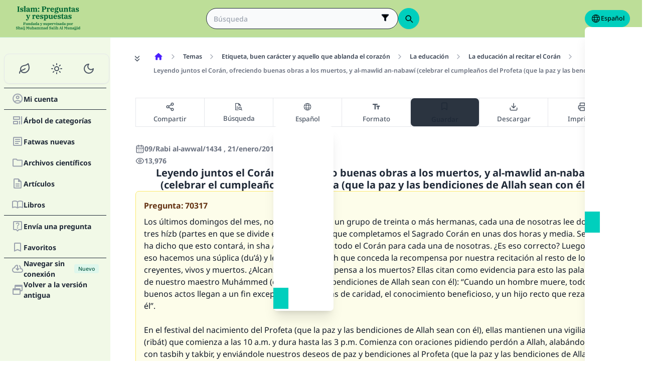

--- FILE ---
content_type: text/html; charset=utf-8
request_url: https://islamqa.info/es/answers/70317
body_size: 27253
content:
<!DOCTYPE html><html lang="es" dir="ltr"><head><meta charSet="utf-8"/><meta name="viewport" content="width=device-width, initial-scale=1, viewport-fit=cover"/><link rel="preload" href="/fonts/fontsource/noto-sans/noto-sans-latin-wght-normal.woff2" as="font" crossorigin="anonymous" type="font/woff2"/><link rel="preload" href="https://files.zadapps.info/m.islamqa.info/next-builds/1.2.332/_next/static/media/es-logo-g.00fd2c8e.svg" as="image" type="image/svg+xml"/><link rel="stylesheet" href="https://files.zadapps.info/m.islamqa.info/next-builds/1.2.332/_next/static/css/405edbe8c4247889.css" data-precedence="next"/><link rel="stylesheet" href="https://files.zadapps.info/m.islamqa.info/next-builds/1.2.332/_next/static/css/debaff824b013b34.css" data-precedence="next"/><link rel="preload" as="script" fetchPriority="low" href="https://files.zadapps.info/m.islamqa.info/next-builds/1.2.332/_next/static/chunks/webpack-e118161a242fde54.js"/><script src="https://files.zadapps.info/m.islamqa.info/next-builds/1.2.332/_next/static/chunks/876c4e23-2a95cac7ad2734db.js" async=""></script><script src="https://files.zadapps.info/m.islamqa.info/next-builds/1.2.332/_next/static/chunks/759c863e-d372d705b3119386.js" async=""></script><script src="https://files.zadapps.info/m.islamqa.info/next-builds/1.2.332/_next/static/chunks/4908-934c2bf455b9655c.js" async=""></script><script src="https://files.zadapps.info/m.islamqa.info/next-builds/1.2.332/_next/static/chunks/main-app-822d3503673d0d87.js" async=""></script><script src="https://files.zadapps.info/m.islamqa.info/next-builds/1.2.332/_next/static/chunks/app/global-error-de0267f25af5257a.js" async=""></script><script src="https://files.zadapps.info/m.islamqa.info/next-builds/1.2.332/_next/static/chunks/3981-d38b7d1f2f16213a.js" async=""></script><script src="https://files.zadapps.info/m.islamqa.info/next-builds/1.2.332/_next/static/chunks/8416-f496246775a32b52.js" async=""></script><script src="https://files.zadapps.info/m.islamqa.info/next-builds/1.2.332/_next/static/chunks/2540-a082f765cb7b46a6.js" async=""></script><script src="https://files.zadapps.info/m.islamqa.info/next-builds/1.2.332/_next/static/chunks/7869-4e36339b286d43a6.js" async=""></script><script src="https://files.zadapps.info/m.islamqa.info/next-builds/1.2.332/_next/static/chunks/4821-40bf431b84c353a7.js" async=""></script><script src="https://files.zadapps.info/m.islamqa.info/next-builds/1.2.332/_next/static/chunks/9487-cacc5c83ef87e317.js" async=""></script><script src="https://files.zadapps.info/m.islamqa.info/next-builds/1.2.332/_next/static/chunks/308-c13a0f50e91cc094.js" async=""></script><script src="https://files.zadapps.info/m.islamqa.info/next-builds/1.2.332/_next/static/chunks/4997-5189117c46be642d.js" async=""></script><script src="https://files.zadapps.info/m.islamqa.info/next-builds/1.2.332/_next/static/chunks/151-a8ef28207518e574.js" async=""></script><script src="https://files.zadapps.info/m.islamqa.info/next-builds/1.2.332/_next/static/chunks/2049-5829ee08fd4f0899.js" async=""></script><script src="https://files.zadapps.info/m.islamqa.info/next-builds/1.2.332/_next/static/chunks/2997-95eaae3a2e62da27.js" async=""></script><script src="https://files.zadapps.info/m.islamqa.info/next-builds/1.2.332/_next/static/chunks/8112-2d8650a5fc5bb886.js" async=""></script><script src="https://files.zadapps.info/m.islamqa.info/next-builds/1.2.332/_next/static/chunks/3763-e94e18fc2808dc76.js" async=""></script><script src="https://files.zadapps.info/m.islamqa.info/next-builds/1.2.332/_next/static/chunks/app/%5Blang%5D/layout-18c14cd76dcf4332.js" async=""></script><script src="https://files.zadapps.info/m.islamqa.info/next-builds/1.2.332/_next/static/chunks/444-841b0a6ec410e90a.js" async=""></script><script src="https://files.zadapps.info/m.islamqa.info/next-builds/1.2.332/_next/static/chunks/app/%5Blang%5D/error-5ae9d93c915b3ca2.js" async=""></script><script src="https://files.zadapps.info/m.islamqa.info/next-builds/1.2.332/_next/static/chunks/app/%5Blang%5D/not-found-99ddbbcebac4b6a7.js" async=""></script><script src="https://files.zadapps.info/m.islamqa.info/next-builds/1.2.332/_next/static/chunks/5079-d3f87ebc6822d54f.js" async=""></script><script src="https://files.zadapps.info/m.islamqa.info/next-builds/1.2.332/_next/static/chunks/5600-f724f9dca33e66b4.js" async=""></script><script src="https://files.zadapps.info/m.islamqa.info/next-builds/1.2.332/_next/static/chunks/8917-11617572f48aef75.js" async=""></script><script src="https://files.zadapps.info/m.islamqa.info/next-builds/1.2.332/_next/static/chunks/6495-065cc965670729b5.js" async=""></script><script src="https://files.zadapps.info/m.islamqa.info/next-builds/1.2.332/_next/static/chunks/app/%5Blang%5D/%5BpostType-staticPage%5D/%5Breference%5D/%5B%5B...slug%5D%5D/page-95989c7cc8383625.js" async=""></script><link rel="preload" href="/assets/fontsource/noto-sans/index.css" as="style"/><meta name="theme-color" content="#bdde98"/><link rel="manifest" href="/manifest.json"/><meta name="version" content="1.2.332"/><meta name="mobile-web-app-capable" content="yes"/><meta name="apple-mobile-web-app-title" content="Islam-QA"/><link href="/splashscreens/iphone5_splash.png" media="(device-width: 320px) and (device-height: 568px) and (-webkit-device-pixel-ratio: 2)" rel="apple-touch-startup-image"/><link href="/splashscreens/iphone6_splash.png" media="(device-width: 375px) and (device-height: 667px) and (-webkit-device-pixel-ratio: 2)" rel="apple-touch-startup-image"/><link href="/splashscreens/iphoneplus_splash.png" media="(device-width: 621px) and (device-height: 1104px) and (-webkit-device-pixel-ratio: 3)" rel="apple-touch-startup-image"/><link href="/splashscreens/iphonex_splash.png" media="(device-width: 375px) and (device-height: 812px) and (-webkit-device-pixel-ratio: 3)" rel="apple-touch-startup-image"/><link href="/splashscreens/iphonexr_splash.png" media="(device-width: 414px) and (device-height: 896px) and (-webkit-device-pixel-ratio: 2)" rel="apple-touch-startup-image"/><link href="/splashscreens/iphonexsmax_splash.png" media="(device-width: 414px) and (device-height: 896px) and (-webkit-device-pixel-ratio: 3)" rel="apple-touch-startup-image"/><link href="/splashscreens/ipad_splash.png" media="(device-width: 768px) and (device-height: 1024px) and (-webkit-device-pixel-ratio: 2)" rel="apple-touch-startup-image"/><link href="/splashscreens/ipadpro1_splash.png" media="(device-width: 834px) and (device-height: 1112px) and (-webkit-device-pixel-ratio: 2)" rel="apple-touch-startup-image"/><link href="/splashscreens/ipadpro3_splash.png" media="(device-width: 834px) and (device-height: 1194px) and (-webkit-device-pixel-ratio: 2)" rel="apple-touch-startup-image"/><link href="/splashscreens/ipadpro2_splash.png" media="(device-width: 1024px) and (device-height: 1366px) and (-webkit-device-pixel-ratio: 2)" rel="apple-touch-startup-image"/><meta name="apple-mobile-web-app-status-bar-style" content="black-translucent"/><meta property="og:url" content="https://islamqa.info"/><meta property="og:site_name" content="Islam-QA"/><meta property="og:locale" content="es"/><meta property="og:image" content="https://islamqa.info/assets/icons/social_share_image.png"/><meta name="twitter:card" content="summary"/><meta name="twitter:site" content="@IslamQAcom"/><meta name="twitter:image" content="https://islamqa.info/assets/icons/social_share_image.png"/><link rel="shortcut icon" href="/assets/icons/favicon.ico"/><link rel="icon" href="/assets/icons/favicon-32x32.png" type="image/png" sizes="32x32"/><link rel="icon" href="/assets/icons/favicon-16x16.png" type="image/png" sizes="16x16"/><link rel="apple-touch-icon" href="/assets/icons/icon-192x192.png"/><link rel="mask-icon" href="/assets/icons/safari-pinned-tab.svg" color="#006633"/><link rel="preload" href="/fonts/fontsource/noto-sans/noto-sans-latin-wght-normal.woff2" as="font" type="font/woff2" crossorigin="anonymous"/><link rel="preload" as="style" href="/assets/fontsource/noto-sans/index.css"/><link rel="preload" as="image" href="https://files.zadapps.info/m.islamqa.info/next-builds/1.2.332/_next/static/media/es-logo-g.00fd2c8e.svg" type="image/svg+xml"/><title>Leyendo juntos el Corán, ofreciendo buenas obras a los muertos, y al-mawlid an-nabawí (celebrar el cumpleaños del Profeta (que la paz y las bendiciones de Allah sean con él)) - Islam Q&amp;A</title><meta property="og:title" content="Leyendo juntos el Corán, ofreciendo buenas obras a los muertos, y al-mawlid an-nabawí (celebrar el cumpleaños del Profeta (que la paz y las bendiciones de Allah sean con él)) - Islam Q&amp;A"/><meta name="twitter:title" content="Leyendo juntos el Corán, ofreciendo buenas obras a los muertos, y al-mawlid an-nabawí (celebrar el cumpleaños del Profeta (que la paz y las bendiciones de Allah sean con él)) - Islam Q&amp;A"/><meta property="og:type" content="article"/><link rel="canonical" href="https://islamqa.info/es/answers/70317"/><link rel="alternate" hrefLang="ar" href="https://islamqa.info/ar/answers/70317"/><link rel="alternate" hrefLang="en" href="https://islamqa.info/en/answers/70317"/><link rel="alternate" hrefLang="fr" href="https://islamqa.info/fr/answers/70317"/><link rel="alternate" hrefLang="id" href="https://islamqa.info/id/answers/70317"/><link rel="alternate" hrefLang="ru" href="https://islamqa.info/ru/answers/70317"/><link rel="alternate" hrefLang="tr" href="https://islamqa.info/tr/answers/70317"/><link rel="alternate" hrefLang="ur" href="https://islamqa.info/ur/answers/70317"/><link rel="stylesheet" href="/assets/fontsource/noto-sans/index.css"/><script>
      (function() {
      try {
        function updateColorScheme() {
          let colorScheme = '';
          const mode = localStorage.getItem('mui-mode') || 'system';
          
          if (mode === 'system') {
            const mql = window.matchMedia('(prefers-color-scheme: dark)');
            if (mql.matches) {
              colorScheme = 'dark';
            } else {
              colorScheme = 'green';
            }
          }
          if (mode === 'light') {
            colorScheme = 'light';
          }
          if (mode === 'dark') {
            colorScheme = 'dark';
          }
          if (mode === 'green') {
            colorScheme = 'green';
          }
          if (colorScheme) {
            document.documentElement.setAttribute('data-color-scheme', colorScheme);
            document.documentElement.setAttribute('data-theme', colorScheme);
            document.documentElement.setAttribute('data-gtm', colorScheme);
          }
        }
        
        // Run immediately
        updateColorScheme();
        
        // Watch for language changes
        const observer = new MutationObserver((mutations) => {
          mutations.forEach((mutation) => {
            if (mutation.type === 'attributes' && mutation.attributeName === 'lang') {
              updateColorScheme();
            }
          });
        });
        
        observer.observe(document.documentElement, {
          attributes: true,
          attributeFilter: ['lang']
        });
      } catch(e){
        console.error(e) 
      }})();
      
      </script><meta name="sentry-trace" content="112ba96bae52d8b6640c6bb6d41fd03c-86075eb73f44c72b-0"/><meta name="baggage" content="sentry-environment=production,sentry-release=islamqa-app%401.2.332,sentry-public_key=3ac29de770b600dd934c33c31916adda,sentry-trace_id=112ba96bae52d8b6640c6bb6d41fd03c,sentry-sampled=false,sentry-sample_rand=0.2512164043079417,sentry-sample_rate=0.1"/><script src="https://files.zadapps.info/m.islamqa.info/next-builds/1.2.332/_next/static/chunks/polyfills-42372ed130431b0a.js" noModule=""></script></head><body><div hidden=""><!--$--><!--/$--></div><noscript><iframe data-name="google-tag-manager" src="/metrics/ns.html?id=GTM-PNZBGP8&amp;gtm_auth=87uZicDChj5gU_MOTOwKDA&amp;gtm_preview=env-105&amp;gtm_cookies_win=x" height="0" width="0" style="display:none;visibility:hidden"></iframe></noscript><header class="no_print tw-sticky tw-flex tw-items-center tw-py-1.5 max-[320px]:tw-px-0 tw-px-1 tw-pt-[calc(12px+var(--test-safe-area-top,env(safe-area-inset-top)))] tw-border-b tw-top-0 tw-z-[1100] tw-transition-transform tw-duration-300 tw-ease-in-out  tw-bg-appbar-bg tw-text-appbar-text tw-border-appbar-border"><div class="tw-w-full tw-max-w-[1440px] tw-mx-auto tw-flex tw-items-center tw-justify-between  tw-flex-wrap tw-gap-1"><div class="tw-flex tw-items-center tw-gap-[6px] lg:tw-ps-3"><a class="tw-relative " href="/es"><div aria-label="Back Button" class="SUT_back_button tw-btn tw-btn-circle tw-btn-ghost md:tw-hidden"><svg xmlns="http://www.w3.org/2000/svg" width="24" height="24" viewBox="0 0 24 24" fill="none" stroke="currentColor" stroke-width="2" stroke-linecap="round" stroke-linejoin="round" class="lucide lucide-arrow-left rtl:tw-rotate-180" aria-hidden="true"><path d="m12 19-7-7 7-7"></path><path d="M19 12H5"></path></svg></div></a><a data-gtm="menu-btn-logo" class="tw-relative tw-flex tw-flex-col tw-flex-1 tw-h-[50px] tw-text-secondary dark:tw-text-white SUT_site_logo" href="/es"><img class="dark-white" alt="logo" width="128" height="49" loading="eager" src="https://files.zadapps.info/m.islamqa.info/next-builds/1.2.332/_next/static/media/es-logo-g.00fd2c8e.svg"/></a></div><!--$?--><template id="B:0"></template><div class="tw-h-[42px] max-md:tw-order-1 max-md:tw-min-w-full"></div><!--/$--><div class="tw-flex tw-items-center sm:tw-gap-1.5 tw-gap-1 md:tw-pe-2 max-[370px]:tw-absolute tw-end-0 tw-top-2"><a href="#" target="_blank" rel="noopener noreferrer" title="Contribuir" class="tw-btn tw-btn-xs contribute-icon tw-capitalize tw-h-[32px] tw-font-medium tw-rounded-full tw-border-0  tw-invisible tw-text-white max-[370px]:tw-min-w-0 tw-bg-gradient-to-tr tw-from-primary tw-via-[#67d18a] tw-to-primary tw-bg-[length:400%_400%]"><img class="contribute-icon max-[370px]:tw-hidden" alt="icon" width="14" height="13" loading="lazy" src="https://files.zadapps.info/m.islamqa.info/next-builds/1.2.332/_next/static/media/contribute-icon.b6263e10.svg"/><span class="">Contribuir</span></a><button class="tw-btn tw-btn-sm tw-size-4 tw-btn-accent tw-btn-circle sm:tw-hidden max-[370px]:tw-hidden" aria-label="Cambiar el idioma" data-gtm="btn-lang-open-appbar"><svg xmlns="http://www.w3.org/2000/svg" width="22" height="22" fill="currentColor" viewBox="0 0 256 256"><path d="M128,24h0A104,104,0,1,0,232,128,104.12,104.12,0,0,0,128,24Zm88,104a87.61,87.61,0,0,1-3.33,24H174.16a157.44,157.44,0,0,0,0-48h38.51A87.61,87.61,0,0,1,216,128ZM102,168H154a115.11,115.11,0,0,1-26,45A115.27,115.27,0,0,1,102,168Zm-3.9-16a140.84,140.84,0,0,1,0-48h59.88a140.84,140.84,0,0,1,0,48ZM40,128a87.61,87.61,0,0,1,3.33-24H81.84a157.44,157.44,0,0,0,0,48H43.33A87.61,87.61,0,0,1,40,128ZM154,88H102a115.11,115.11,0,0,1,26-45A115.27,115.27,0,0,1,154,88Zm52.33,0H170.71a135.28,135.28,0,0,0-22.3-45.6A88.29,88.29,0,0,1,206.37,88ZM107.59,42.4A135.28,135.28,0,0,0,85.29,88H49.63A88.29,88.29,0,0,1,107.59,42.4ZM49.63,168H85.29a135.28,135.28,0,0,0,22.3,45.6A88.29,88.29,0,0,1,49.63,168Zm98.78,45.6a135.28,135.28,0,0,0,22.3-45.6h35.66A88.29,88.29,0,0,1,148.41,213.6Z"></path></svg></button><div class="tw-relative tw-dropdown tw-dropdown-hover tw-dropdown-bottom tw-dropdown-end max-sm:tw-hidden"><div role="button" tabindex="0" data-gtm="btn-lang-open-appbar" class="SUT_app_language_dropdown tw-capitalize tw-font-medium tw-btn tw-btn-sm tw-h-[34px] tw-btn-accent [[data-theme=green]_&amp;]:tw-btn-accent tw-rounded-full tw-text-[.9rem]" aria-haspopup="true"><svg xmlns="http://www.w3.org/2000/svg" width="20" height="20" fill="currentColor" viewBox="0 0 256 256"><path d="M128,24h0A104,104,0,1,0,232,128,104.12,104.12,0,0,0,128,24Zm88,104a87.61,87.61,0,0,1-3.33,24H174.16a157.44,157.44,0,0,0,0-48h38.51A87.61,87.61,0,0,1,216,128ZM102,168H154a115.11,115.11,0,0,1-26,45A115.27,115.27,0,0,1,102,168Zm-3.9-16a140.84,140.84,0,0,1,0-48h59.88a140.84,140.84,0,0,1,0,48ZM40,128a87.61,87.61,0,0,1,3.33-24H81.84a157.44,157.44,0,0,0,0,48H43.33A87.61,87.61,0,0,1,40,128ZM154,88H102a115.11,115.11,0,0,1,26-45A115.27,115.27,0,0,1,154,88Zm52.33,0H170.71a135.28,135.28,0,0,0-22.3-45.6A88.29,88.29,0,0,1,206.37,88ZM107.59,42.4A135.28,135.28,0,0,0,85.29,88H49.63A88.29,88.29,0,0,1,107.59,42.4ZM49.63,168H85.29a135.28,135.28,0,0,0,22.3,45.6A88.29,88.29,0,0,1,49.63,168Zm98.78,45.6a135.28,135.28,0,0,0,22.3-45.6h35.66A88.29,88.29,0,0,1,148.41,213.6Z"></path></svg>Español</div><ul tabindex="0" class="no_print tw-dropdown-content tw-menu tw-join tw-join-vertical tw-rounded-lg tw-p-0 tw-bg-base-100 dark:tw-bg-gray-700 tw-z-[1] tw-shadow-xl tw-min-w-[120px] "><li><a data-gtm="ar" data-sut="SUT_btn_toolbar_lang_ar" class="tw-relative tw-btn  tw-text-lg tw-font-medium tw-rounded-none tw-btn-ghost tw-text-base-content" href="/ar"><div class="sut-language-list-item hidden-in-dropdown">العربية</div></a></li><li><a data-gtm="en" data-sut="SUT_btn_toolbar_lang_en" class="tw-relative tw-btn  tw-text-lg tw-font-medium tw-rounded-none tw-btn-ghost tw-text-base-content" href="/en"><div class="sut-language-list-item hidden-in-dropdown">English</div></a></li><li><a data-gtm="id" data-sut="SUT_btn_toolbar_lang_id" class="tw-relative tw-btn  tw-text-lg tw-font-medium tw-rounded-none tw-btn-ghost tw-text-base-content" href="/id"><div class="sut-language-list-item hidden-in-dropdown">Indonesian</div></a></li><li><a data-gtm="tr" data-sut="SUT_btn_toolbar_lang_tr" class="tw-relative tw-btn  tw-text-lg tw-font-medium tw-rounded-none tw-btn-ghost tw-text-base-content" href="/tr"><div class="sut-language-list-item hidden-in-dropdown">Türkçe</div></a></li><li><a data-gtm="fr" data-sut="SUT_btn_toolbar_lang_fr" class="tw-relative tw-btn  tw-text-lg tw-font-medium tw-rounded-none tw-btn-ghost tw-text-base-content" href="/fr"><div class="sut-language-list-item hidden-in-dropdown">Français</div></a></li><li><a data-gtm="ur" data-sut="SUT_btn_toolbar_lang_ur" class="tw-relative tw-btn  tw-text-lg tw-font-medium tw-rounded-none tw-btn-ghost tw-text-base-content" href="/ur"><div class="sut-language-list-item hidden-in-dropdown">اردو</div></a></li><li><a data-gtm="bn" data-sut="SUT_btn_toolbar_lang_bn" class="tw-relative tw-btn  tw-text-lg tw-font-medium tw-rounded-none tw-btn-ghost tw-text-base-content" href="/bn"><div class="sut-language-list-item hidden-in-dropdown">বাংলা</div></a></li><li><a data-gtm="ru" data-sut="SUT_btn_toolbar_lang_ru" class="tw-relative tw-btn  tw-text-lg tw-font-medium tw-rounded-none tw-btn-ghost tw-text-base-content" href="/ru"><div class="sut-language-list-item hidden-in-dropdown">Русский</div></a></li><li><a data-gtm="es" data-sut="SUT_btn_toolbar_lang_es" class="tw-relative tw-btn  tw-text-lg tw-font-medium tw-rounded-none tw-btn-accent" href="/es"><div class="sut-language-list-item hidden-in-dropdown">Español</div></a></li><li><a data-gtm="fa" data-sut="SUT_btn_toolbar_lang_fa" class="tw-relative tw-btn  tw-text-lg tw-font-medium tw-rounded-none tw-btn-ghost tw-text-base-content" href="/fa"><div class="sut-language-list-item hidden-in-dropdown">فارسی</div></a></li><li><a data-gtm="hi" data-sut="SUT_btn_toolbar_lang_hi" class="tw-relative tw-btn  tw-text-lg tw-font-medium tw-rounded-none tw-btn-ghost tw-text-base-content" href="/hi"><div class="sut-language-list-item hidden-in-dropdown">हिन्दी</div></a></li><li><a data-gtm="ge" data-sut="SUT_btn_toolbar_lang_ge" class="tw-relative tw-btn  tw-text-lg tw-font-medium tw-rounded-none tw-btn-ghost tw-text-base-content" href="/ge"><div class="sut-language-list-item hidden-in-dropdown">German</div></a></li><li><a data-gtm="pt" data-sut="SUT_btn_toolbar_lang_pt" class="tw-relative tw-btn  tw-text-lg tw-font-medium tw-rounded-none tw-btn-ghost tw-text-base-content" href="/pt"><div class="sut-language-list-item hidden-in-dropdown">Portuguese</div></a></li><li><a data-gtm="zh" data-sut="SUT_btn_toolbar_lang_zh" class="tw-relative tw-btn  tw-text-lg tw-font-medium tw-rounded-none tw-btn-ghost tw-text-base-content" href="/zh"><div class="sut-language-list-item hidden-in-dropdown">中文</div></a></li><li><a data-gtm="ug" data-sut="SUT_btn_toolbar_lang_ug" class="tw-relative tw-btn  tw-text-lg tw-font-medium tw-rounded-none tw-btn-ghost tw-text-base-content" href="/ug"><div class="sut-language-list-item hidden-in-dropdown">Uygur</div></a></li><li><a data-gtm="tg" data-sut="SUT_btn_toolbar_lang_tg" class="tw-relative tw-btn  tw-text-lg tw-font-medium tw-rounded-none tw-btn-ghost tw-text-base-content" href="/tg"><div class="sut-language-list-item hidden-in-dropdown">Тоҷикӣ</div></a></li><li><a data-gtm="ta" data-sut="SUT_btn_toolbar_lang_ta" class="tw-relative tw-btn  tw-text-lg tw-font-medium tw-rounded-none tw-btn-ghost tw-text-base-content" href="/ta"><div class="sut-language-list-item hidden-in-dropdown">தமிழ்</div></a></li></ul></div><label tabindex="0" for="app-drawer" data-sut="menu-button" data-gtm="menu-button" aria-label="Open drawer" class="tw-btn tw-btn-sm tw-btn-circle tw-btn-ghost lg:tw-hidden "><svg xmlns="http://www.w3.org/2000/svg" width="24" height="24" viewBox="0 0 24 24" fill="none" stroke="currentColor" stroke-width="2" stroke-linecap="round" stroke-linejoin="round" class="lucide lucide-menu" aria-hidden="true"><path d="M4 12h16"></path><path d="M4 18h16"></path><path d="M4 6h16"></path></svg></label></div></div></header><div class="tw-drawer  tw-max-w-[1440px] tw-mx-auto lg:tw-drawer-open SUT_mobile_drawer" data-gtm="menu-mobile"><input id="app-drawer" type="checkbox" class="tw-drawer-toggle"/><div class="tw-drawer-content "><main class="md:tw-p-3 tw-py-2 tw-px-0" data-sut="main-layout"><div><div class="tw-flex tw-text-gray-600 tw-mb-3 tw-overflow-x-auto md:tw-gap-1 tw-ms-1 tw-max-w-[calc(100vw-36px)] no_print"><button class="tw-btn tw-btn-sm tw-btn-circle tw-btn-ghost tw-mt-0.5 "><svg xmlns="http://www.w3.org/2000/svg" width="20" height="20" viewBox="0 0 24 24" fill="none" stroke="currentColor" stroke-width="2" stroke-linecap="round" stroke-linejoin="round" class="lucide lucide-chevrons-down" aria-hidden="true"><path d="m7 6 5 5 5-5"></path><path d="m7 13 5 5 5-5"></path></svg></button><div><nav class=" tw-ms-1 md:tw-ms-0 no_print"><ol itemScope="" itemType="https://schema.org/BreadcrumbList" data-gtm="breadcrumb" class=" tw-min-h-[34px] tw-flex md:tw-flex-wrap tw-items-center tw-max-w-[calc(100vw-16px)] " aria-label="breadcrumb"><li itemType="https://schema.org/ListItem" itemProp="itemListElement" itemScope="" class="tw-font-medium tw-whitespace-nowrap leading"><a aria-label="Página principal" itemProp="item" class="tw-relative tw-btn tw-btn-ghost tw-btn-sm tw-flex md:tw-text-wrap tw-text-gray-700 dark:tw-text-gray-200" href="/es"><svg width="20" height="20" class="tw-text-primary" fill="currentColor" focusable="false" aria-hidden="true" viewBox="0 0 24 24"><path d="M10 19v-5h4v5c0 .55.45 1 1 1h3c.55 0 1-.45 1-1v-7h1.7c.46 0 .68-.57.33-.87L12.67 3.6c-.38-.34-.96-.34-1.34 0l-8.36 7.53c-.34.3-.13.87.33.87H5v7c0 .55.45 1 1 1h3c.55 0 1-.45 1-1"></path></svg><meta itemProp="name" content="Página principal"/></a><meta itemProp="position" content="1"/></li><li aria-hidden="true" class="tw-flex tw-text-gray-400"><svg xmlns="http://www.w3.org/2000/svg" width="16" height="16" viewBox="0 0 24 24" fill="none" stroke="currentColor" stroke-width="2" stroke-linecap="round" stroke-linejoin="round" class="lucide lucide-chevron-right rtl:tw-rotate-180" aria-hidden="true"><path d="m9 18 6-6-6-6"></path></svg></li><li itemType="https://schema.org/ListItem" itemProp="itemListElement" itemScope="" class="tw-font-medium tw-whitespace-nowrap leading"><a itemProp="item" class="tw-relative tw-btn tw-btn-ghost tw-btn-sm tw-flex md:tw-text-wrap tw-text-gray-700 dark:tw-text-gray-200" href="/es/categories/topics"><span itemProp="name">Temas</span></a><meta itemProp="position" content="2"/></li><li aria-hidden="true" class="tw-flex tw-text-gray-400"><svg xmlns="http://www.w3.org/2000/svg" width="16" height="16" viewBox="0 0 24 24" fill="none" stroke="currentColor" stroke-width="2" stroke-linecap="round" stroke-linejoin="round" class="lucide lucide-chevron-right rtl:tw-rotate-180" aria-hidden="true"><path d="m9 18 6-6-6-6"></path></svg></li><li itemType="https://schema.org/ListItem" itemProp="itemListElement" itemScope="" class="tw-font-medium tw-whitespace-nowrap leading"><a itemProp="item" class="tw-relative tw-btn tw-btn-ghost tw-btn-sm tw-flex md:tw-text-wrap tw-text-gray-700 dark:tw-text-gray-200" href="/es/categories/topics/210"><span itemProp="name">Etiqueta, buen carácter y aquello que ablanda el corazón</span></a><meta itemProp="position" content="3"/></li><li aria-hidden="true" class="tw-flex tw-text-gray-400"><svg xmlns="http://www.w3.org/2000/svg" width="16" height="16" viewBox="0 0 24 24" fill="none" stroke="currentColor" stroke-width="2" stroke-linecap="round" stroke-linejoin="round" class="lucide lucide-chevron-right rtl:tw-rotate-180" aria-hidden="true"><path d="m9 18 6-6-6-6"></path></svg></li><li itemType="https://schema.org/ListItem" itemProp="itemListElement" itemScope="" class="tw-font-medium tw-whitespace-nowrap leading"><a itemProp="item" class="tw-relative tw-btn tw-btn-ghost tw-btn-sm tw-flex md:tw-text-wrap tw-text-gray-700 dark:tw-text-gray-200" href="/es/categories/topics/223"><span itemProp="name">La educación</span></a><meta itemProp="position" content="4"/></li><li aria-hidden="true" class="tw-flex tw-text-gray-400"><svg xmlns="http://www.w3.org/2000/svg" width="16" height="16" viewBox="0 0 24 24" fill="none" stroke="currentColor" stroke-width="2" stroke-linecap="round" stroke-linejoin="round" class="lucide lucide-chevron-right rtl:tw-rotate-180" aria-hidden="true"><path d="m9 18 6-6-6-6"></path></svg></li><li itemType="https://schema.org/ListItem" itemProp="itemListElement" itemScope="" class="tw-font-medium tw-whitespace-nowrap leading"><a itemProp="item" class="tw-relative tw-btn tw-btn-ghost tw-btn-sm tw-flex md:tw-text-wrap tw-text-gray-700 dark:tw-text-gray-200" href="/es/categories/topics/225"><span itemProp="name">La educación al recitar el Corán</span></a><meta itemProp="position" content="5"/></li><li aria-hidden="true" class="tw-flex tw-text-gray-400"><svg xmlns="http://www.w3.org/2000/svg" width="16" height="16" viewBox="0 0 24 24" fill="none" stroke="currentColor" stroke-width="2" stroke-linecap="round" stroke-linejoin="round" class="lucide lucide-chevron-right rtl:tw-rotate-180" aria-hidden="true"><path d="m9 18 6-6-6-6"></path></svg></li><li itemType="https://schema.org/ListItem" itemProp="itemListElement" itemScope="" class="tw-font-medium tw-whitespace-nowrap leading"><a itemProp="item" class="tw-relative tw-btn tw-btn-ghost tw-btn-sm tw-flex md:tw-text-wrap tw-text-gray-500 dark:tw-text-gray-400" href="#"><span itemProp="name">Leyendo juntos el Corán, ofreciendo buenas obras a los muertos, y al-mawlid an-nabawí (celebrar el cumpleaños del Profeta (que la paz y las bendiciones de Allah sean con él))</span></a><meta itemProp="position" content="6"/></li></ol></nav><div class="tw-collapse  tw-collapse-closed"><div class="tw-collapse-content tw-p-0"><nav class=" tw-ms-1 md:tw-ms-0 no_print"><ol itemScope="" itemType="https://schema.org/BreadcrumbList" data-gtm="breadcrumb" class=" tw-min-h-[34px] tw-flex md:tw-flex-wrap tw-items-center tw-max-w-[calc(100vw-16px)] " aria-label="breadcrumb"><li itemType="https://schema.org/ListItem" itemProp="itemListElement" itemScope="" class="tw-font-medium tw-whitespace-nowrap leading"><a aria-label="Página principal" itemProp="item" class="tw-relative tw-btn tw-btn-ghost tw-btn-sm tw-flex md:tw-text-wrap tw-text-gray-700 dark:tw-text-gray-200" href="/es"><svg width="20" height="20" class="tw-text-primary" fill="currentColor" focusable="false" aria-hidden="true" viewBox="0 0 24 24"><path d="M10 19v-5h4v5c0 .55.45 1 1 1h3c.55 0 1-.45 1-1v-7h1.7c.46 0 .68-.57.33-.87L12.67 3.6c-.38-.34-.96-.34-1.34 0l-8.36 7.53c-.34.3-.13.87.33.87H5v7c0 .55.45 1 1 1h3c.55 0 1-.45 1-1"></path></svg><meta itemProp="name" content="Página principal"/></a><meta itemProp="position" content="1"/></li><li aria-hidden="true" class="tw-flex tw-text-gray-400"><svg xmlns="http://www.w3.org/2000/svg" width="16" height="16" viewBox="0 0 24 24" fill="none" stroke="currentColor" stroke-width="2" stroke-linecap="round" stroke-linejoin="round" class="lucide lucide-chevron-right rtl:tw-rotate-180" aria-hidden="true"><path d="m9 18 6-6-6-6"></path></svg></li><li itemType="https://schema.org/ListItem" itemProp="itemListElement" itemScope="" class="tw-font-medium tw-whitespace-nowrap leading"><a itemProp="item" class="tw-relative tw-btn tw-btn-ghost tw-btn-sm tw-flex md:tw-text-wrap tw-text-gray-700 dark:tw-text-gray-200" href="/es/categories/topics"><span itemProp="name">Temas</span></a><meta itemProp="position" content="2"/></li><li aria-hidden="true" class="tw-flex tw-text-gray-400"><svg xmlns="http://www.w3.org/2000/svg" width="16" height="16" viewBox="0 0 24 24" fill="none" stroke="currentColor" stroke-width="2" stroke-linecap="round" stroke-linejoin="round" class="lucide lucide-chevron-right rtl:tw-rotate-180" aria-hidden="true"><path d="m9 18 6-6-6-6"></path></svg></li><li itemType="https://schema.org/ListItem" itemProp="itemListElement" itemScope="" class="tw-font-medium tw-whitespace-nowrap leading"><a itemProp="item" class="tw-relative tw-btn tw-btn-ghost tw-btn-sm tw-flex md:tw-text-wrap tw-text-gray-700 dark:tw-text-gray-200" href="/es/categories/topics/55"><span itemProp="name">El Fiqh y sus fuentes</span></a><meta itemProp="position" content="3"/></li><li aria-hidden="true" class="tw-flex tw-text-gray-400"><svg xmlns="http://www.w3.org/2000/svg" width="16" height="16" viewBox="0 0 24 24" fill="none" stroke="currentColor" stroke-width="2" stroke-linecap="round" stroke-linejoin="round" class="lucide lucide-chevron-right rtl:tw-rotate-180" aria-hidden="true"><path d="m9 18 6-6-6-6"></path></svg></li><li itemType="https://schema.org/ListItem" itemProp="itemListElement" itemScope="" class="tw-font-medium tw-whitespace-nowrap leading"><a itemProp="item" class="tw-relative tw-btn tw-btn-ghost tw-btn-sm tw-flex md:tw-text-wrap tw-text-gray-700 dark:tw-text-gray-200" href="/es/categories/topics/206"><span itemProp="name">La metodología de la jurisprudencia</span></a><meta itemProp="position" content="4"/></li><li aria-hidden="true" class="tw-flex tw-text-gray-400"><svg xmlns="http://www.w3.org/2000/svg" width="16" height="16" viewBox="0 0 24 24" fill="none" stroke="currentColor" stroke-width="2" stroke-linecap="round" stroke-linejoin="round" class="lucide lucide-chevron-right rtl:tw-rotate-180" aria-hidden="true"><path d="m9 18 6-6-6-6"></path></svg></li><li itemType="https://schema.org/ListItem" itemProp="itemListElement" itemScope="" class="tw-font-medium tw-whitespace-nowrap leading"><a itemProp="item" class="tw-relative tw-btn tw-btn-ghost tw-btn-sm tw-flex md:tw-text-wrap tw-text-gray-700 dark:tw-text-gray-200" href="/es/categories/topics/208"><span itemProp="name">La innovación</span></a><meta itemProp="position" content="5"/></li><li aria-hidden="true" class="tw-flex tw-text-gray-400"><svg xmlns="http://www.w3.org/2000/svg" width="16" height="16" viewBox="0 0 24 24" fill="none" stroke="currentColor" stroke-width="2" stroke-linecap="round" stroke-linejoin="round" class="lucide lucide-chevron-right rtl:tw-rotate-180" aria-hidden="true"><path d="m9 18 6-6-6-6"></path></svg></li><li itemType="https://schema.org/ListItem" itemProp="itemListElement" itemScope="" class="tw-font-medium tw-whitespace-nowrap leading"><a itemProp="item" class="tw-relative tw-btn tw-btn-ghost tw-btn-sm tw-flex md:tw-text-wrap tw-text-gray-500 dark:tw-text-gray-400" href="#"><span itemProp="name">Leyendo juntos el Corán, ofreciendo buenas obras a los muertos, y al-mawlid an-nabawí (celebrar el cumpleaños del Profeta (que la paz y las bendiciones de Allah sean con él))</span></a><meta itemProp="position" content="6"/></li></ol></nav><nav class=" tw-ms-1 md:tw-ms-0 no_print"><ol itemScope="" itemType="https://schema.org/BreadcrumbList" data-gtm="breadcrumb" class=" tw-min-h-[34px] tw-flex md:tw-flex-wrap tw-items-center tw-max-w-[calc(100vw-16px)] " aria-label="breadcrumb"><li itemType="https://schema.org/ListItem" itemProp="itemListElement" itemScope="" class="tw-font-medium tw-whitespace-nowrap leading"><a aria-label="Página principal" itemProp="item" class="tw-relative tw-btn tw-btn-ghost tw-btn-sm tw-flex md:tw-text-wrap tw-text-gray-700 dark:tw-text-gray-200" href="/es"><svg width="20" height="20" class="tw-text-primary" fill="currentColor" focusable="false" aria-hidden="true" viewBox="0 0 24 24"><path d="M10 19v-5h4v5c0 .55.45 1 1 1h3c.55 0 1-.45 1-1v-7h1.7c.46 0 .68-.57.33-.87L12.67 3.6c-.38-.34-.96-.34-1.34 0l-8.36 7.53c-.34.3-.13.87.33.87H5v7c0 .55.45 1 1 1h3c.55 0 1-.45 1-1"></path></svg><meta itemProp="name" content="Página principal"/></a><meta itemProp="position" content="1"/></li><li aria-hidden="true" class="tw-flex tw-text-gray-400"><svg xmlns="http://www.w3.org/2000/svg" width="16" height="16" viewBox="0 0 24 24" fill="none" stroke="currentColor" stroke-width="2" stroke-linecap="round" stroke-linejoin="round" class="lucide lucide-chevron-right rtl:tw-rotate-180" aria-hidden="true"><path d="m9 18 6-6-6-6"></path></svg></li><li itemType="https://schema.org/ListItem" itemProp="itemListElement" itemScope="" class="tw-font-medium tw-whitespace-nowrap leading"><a itemProp="item" class="tw-relative tw-btn tw-btn-ghost tw-btn-sm tw-flex md:tw-text-wrap tw-text-gray-700 dark:tw-text-gray-200" href="/es/categories/topics"><span itemProp="name">Temas</span></a><meta itemProp="position" content="2"/></li><li aria-hidden="true" class="tw-flex tw-text-gray-400"><svg xmlns="http://www.w3.org/2000/svg" width="16" height="16" viewBox="0 0 24 24" fill="none" stroke="currentColor" stroke-width="2" stroke-linecap="round" stroke-linejoin="round" class="lucide lucide-chevron-right rtl:tw-rotate-180" aria-hidden="true"><path d="m9 18 6-6-6-6"></path></svg></li><li itemType="https://schema.org/ListItem" itemProp="itemListElement" itemScope="" class="tw-font-medium tw-whitespace-nowrap leading"><a itemProp="item" class="tw-relative tw-btn tw-btn-ghost tw-btn-sm tw-flex md:tw-text-wrap tw-text-gray-700 dark:tw-text-gray-200" href="/es/categories/topics/210"><span itemProp="name">Etiqueta, buen carácter y aquello que ablanda el corazón</span></a><meta itemProp="position" content="3"/></li><li aria-hidden="true" class="tw-flex tw-text-gray-400"><svg xmlns="http://www.w3.org/2000/svg" width="16" height="16" viewBox="0 0 24 24" fill="none" stroke="currentColor" stroke-width="2" stroke-linecap="round" stroke-linejoin="round" class="lucide lucide-chevron-right rtl:tw-rotate-180" aria-hidden="true"><path d="m9 18 6-6-6-6"></path></svg></li><li itemType="https://schema.org/ListItem" itemProp="itemListElement" itemScope="" class="tw-font-medium tw-whitespace-nowrap leading"><a itemProp="item" class="tw-relative tw-btn tw-btn-ghost tw-btn-sm tw-flex md:tw-text-wrap tw-text-gray-700 dark:tw-text-gray-200" href="/es/categories/topics/211"><span itemProp="name">Espiritualidad</span></a><meta itemProp="position" content="4"/></li><li aria-hidden="true" class="tw-flex tw-text-gray-400"><svg xmlns="http://www.w3.org/2000/svg" width="16" height="16" viewBox="0 0 24 24" fill="none" stroke="currentColor" stroke-width="2" stroke-linecap="round" stroke-linejoin="round" class="lucide lucide-chevron-right rtl:tw-rotate-180" aria-hidden="true"><path d="m9 18 6-6-6-6"></path></svg></li><li itemType="https://schema.org/ListItem" itemProp="itemListElement" itemScope="" class="tw-font-medium tw-whitespace-nowrap leading"><a itemProp="item" class="tw-relative tw-btn tw-btn-ghost tw-btn-sm tw-flex md:tw-text-wrap tw-text-gray-700 dark:tw-text-gray-200" href="/es/categories/topics/218"><span itemProp="name">Las súplicas</span></a><meta itemProp="position" content="5"/></li><li aria-hidden="true" class="tw-flex tw-text-gray-400"><svg xmlns="http://www.w3.org/2000/svg" width="16" height="16" viewBox="0 0 24 24" fill="none" stroke="currentColor" stroke-width="2" stroke-linecap="round" stroke-linejoin="round" class="lucide lucide-chevron-right rtl:tw-rotate-180" aria-hidden="true"><path d="m9 18 6-6-6-6"></path></svg></li><li itemType="https://schema.org/ListItem" itemProp="itemListElement" itemScope="" class="tw-font-medium tw-whitespace-nowrap leading"><a itemProp="item" class="tw-relative tw-btn tw-btn-ghost tw-btn-sm tw-flex md:tw-text-wrap tw-text-gray-700 dark:tw-text-gray-200" href="/es/categories/topics/219"><span itemProp="name">Súplicas que no son auténticas</span></a><meta itemProp="position" content="6"/></li><li aria-hidden="true" class="tw-flex tw-text-gray-400"><svg xmlns="http://www.w3.org/2000/svg" width="16" height="16" viewBox="0 0 24 24" fill="none" stroke="currentColor" stroke-width="2" stroke-linecap="round" stroke-linejoin="round" class="lucide lucide-chevron-right rtl:tw-rotate-180" aria-hidden="true"><path d="m9 18 6-6-6-6"></path></svg></li><li itemType="https://schema.org/ListItem" itemProp="itemListElement" itemScope="" class="tw-font-medium tw-whitespace-nowrap leading"><a itemProp="item" class="tw-relative tw-btn tw-btn-ghost tw-btn-sm tw-flex md:tw-text-wrap tw-text-gray-500 dark:tw-text-gray-400" href="#"><span itemProp="name">Leyendo juntos el Corán, ofreciendo buenas obras a los muertos, y al-mawlid an-nabawí (celebrar el cumpleaños del Profeta (que la paz y las bendiciones de Allah sean con él))</span></a><meta itemProp="position" content="7"/></li></ol></nav></div></div></div></div><div class="tw-rounded-3xl tw-p-2 tw-mb-3 tw-w-full tw-bg-paper3 tw-relative"><div class="tw-max-w-[960px] tw-m-auto"><aside class="no_print  tw-w-full tw-mb-2 tw-transition-[margin-bottom] tw-flex tw-items-stretch [&amp;&gt;_*]:tw-flex-1 " data-sut="mobile-toolbar"><div class="tw-rounded-s-lg tw-flex tw-border tw-border-e-0"><button tabindex="0" role="button" class="tw-flex-1 tw-relative tw-btn
      tw-capitalize tw-whitespace-nowrap tw-flex-nowrap
      tw-text-gray-600 dark:tw-text-gray-200
      tw-gap-0 tw-btn-lg
      tw-flex-col tw-justify-evenly tw-py-0.5 tw-px-0 tw-btn-ghost dark:tw-btn-outline tw-border-none
      SUT_share_button 
    " data-gtm="btn-share-open-toolbar" aria-label="Compartir"><svg xmlns="http://www.w3.org/2000/svg" width="18" height="18" viewBox="0 0 24 24" fill="none" stroke="currentColor" stroke-width="2" stroke-linecap="round" stroke-linejoin="round" class="lucide lucide-share2 lucide-share-2" aria-hidden="true"><circle cx="18" cy="5" r="3"></circle><circle cx="6" cy="12" r="3"></circle><circle cx="18" cy="19" r="3"></circle><line x1="8.59" x2="15.42" y1="13.51" y2="17.49"></line><line x1="15.41" x2="8.59" y1="6.51" y2="10.49"></line></svg><span class="
        tw-items-center tw-gap-0.5
        md:tw-text-[.95rem] tw-text-xs tw-font-medium tw-flex tw-mt-0.5
        
      ">Compartir</span></button></div><div class="tw-flex tw-border tw-border-e-0"><button tabindex="0" role="button" class="tw-flex-1 tw-relative tw-btn
      tw-capitalize tw-whitespace-nowrap tw-flex-nowrap
      tw-text-gray-600 dark:tw-text-gray-200
      tw-gap-0 tw-btn-lg
      tw-flex-col tw-justify-evenly tw-py-0.5 tw-px-0 tw-btn-ghost dark:tw-btn-outline tw-border-none
      
    " id="btn-search-in-page" aria-label="search in page"><div class="tw-size-[16px]"><svg viewBox="0 0 15 15" fill="currentColor" xmlns="http://www.w3.org/2000/svg"><path d="M2.16927 1.93294V5.94961V5.93294V12.5996V1.93294ZM3.5026 8.59961H5.83594C5.93594 8.34405 6.05816 8.10517 6.2026 7.88294C6.34705 7.66072 6.51372 7.45516 6.7026 7.26628H3.5026V8.59961ZM3.5026 11.2663H5.61927C5.56372 11.0441 5.5276 10.8218 5.51094 10.5996C5.49427 10.3774 5.49705 10.1552 5.51927 9.93294H3.5026V11.2663ZM2.16927 13.9329C1.8026 13.9329 1.48872 13.8024 1.2276 13.5413C0.966493 13.2802 0.835938 12.9663 0.835938 12.5996V1.93294C0.835938 1.56628 0.966493 1.25239 1.2276 0.991276C1.48872 0.730165 1.8026 0.599609 2.16927 0.599609H7.5026L11.5026 4.59961V6.26628C11.2915 6.17739 11.0748 6.10794 10.8526 6.05794C10.6304 6.00794 10.4026 5.97183 10.1693 5.94961V5.26628H6.83594V1.93294H2.16927V12.5996H6.18594C6.36372 12.8663 6.56372 13.1135 6.78594 13.3413C7.00816 13.5691 7.2526 13.7663 7.51927 13.9329H2.16927ZM9.83594 11.9329C10.3026 11.9329 10.697 11.7718 11.0193 11.4496C11.3415 11.1274 11.5026 10.7329 11.5026 10.2663C11.5026 9.79961 11.3415 9.40517 11.0193 9.08294C10.697 8.76072 10.3026 8.59961 9.83594 8.59961C9.36927 8.59961 8.97483 8.76072 8.6526 9.08294C8.33038 9.40517 8.16927 9.79961 8.16927 10.2663C8.16927 10.7329 8.33038 11.1274 8.6526 11.4496C8.97483 11.7718 9.36927 11.9329 9.83594 11.9329ZM13.2359 14.5996L11.4359 12.7996C11.2026 12.9552 10.9498 13.0718 10.6776 13.1496C10.4054 13.2274 10.1248 13.2663 9.83594 13.2663C9.0026 13.2663 8.29427 12.9746 7.71094 12.3913C7.1276 11.8079 6.83594 11.0996 6.83594 10.2663C6.83594 9.43294 7.1276 8.72461 7.71094 8.14128C8.29427 7.55794 9.0026 7.26628 9.83594 7.26628C10.6693 7.26628 11.3776 7.55794 11.9609 8.14128C12.5443 8.72461 12.8359 9.43294 12.8359 10.2663C12.8359 10.5552 12.797 10.8357 12.7193 11.1079C12.6415 11.3802 12.5248 11.6329 12.3693 11.8663L14.1693 13.6663L13.2359 14.5996Z"></path></svg></div><span class="
        tw-items-center tw-gap-0.5
        md:tw-text-[.95rem] tw-text-xs tw-font-medium tw-flex tw-mt-0.5
        
      ">Búsqueda</span></button></div><div class="tw-flex tw-border tw-border-e-0"><div class="tw-relative tw-dropdown tw-dropdown-hover tw-dropdown-bottom tw-dropdown-end tw-flex tw-flex-1"><div tabindex="0" role="button" class="tw-flex-1 tw-relative tw-btn
      tw-capitalize tw-whitespace-nowrap tw-flex-nowrap
      tw-text-gray-600 dark:tw-text-gray-200
      tw-gap-0 tw-btn-lg
      tw-flex-col tw-justify-evenly tw-py-0.5 tw-px-0 tw-btn-ghost dark:tw-btn-outline tw-border-none
      
    " data-gtm="btn-lang-open-toolbar" data-sut="SUT_btn_toolbar_lang"><svg xmlns="http://www.w3.org/2000/svg" width="18" height="18" fill="currentColor" viewBox="0 0 256 256"><path d="M128,24h0A104,104,0,1,0,232,128,104.12,104.12,0,0,0,128,24Zm88,104a87.61,87.61,0,0,1-3.33,24H174.16a157.44,157.44,0,0,0,0-48h38.51A87.61,87.61,0,0,1,216,128ZM102,168H154a115.11,115.11,0,0,1-26,45A115.27,115.27,0,0,1,102,168Zm-3.9-16a140.84,140.84,0,0,1,0-48h59.88a140.84,140.84,0,0,1,0,48ZM40,128a87.61,87.61,0,0,1,3.33-24H81.84a157.44,157.44,0,0,0,0,48H43.33A87.61,87.61,0,0,1,40,128ZM154,88H102a115.11,115.11,0,0,1,26-45A115.27,115.27,0,0,1,154,88Zm52.33,0H170.71a135.28,135.28,0,0,0-22.3-45.6A88.29,88.29,0,0,1,206.37,88ZM107.59,42.4A135.28,135.28,0,0,0,85.29,88H49.63A88.29,88.29,0,0,1,107.59,42.4ZM49.63,168H85.29a135.28,135.28,0,0,0,22.3,45.6A88.29,88.29,0,0,1,49.63,168Zm98.78,45.6a135.28,135.28,0,0,0,22.3-45.6h35.66A88.29,88.29,0,0,1,148.41,213.6Z"></path></svg><span class="
        tw-items-center tw-gap-0.5
        md:tw-text-[.95rem] tw-text-xs tw-font-medium tw-flex tw-mt-0.5
        
      ">Español</span></div><ul tabindex="0" class="no_print tw-dropdown-content tw-menu tw-join tw-join-vertical tw-rounded-lg tw-p-0 tw-bg-base-100 dark:tw-bg-gray-700 tw-z-[1] tw-shadow-xl tw-min-w-[120px] "><li><a data-gtm="ar" data-sut="SUT_btn_toolbar_lang_ar" class="tw-relative tw-btn  tw-text-lg tw-font-medium tw-rounded-none tw-btn-ghost tw-text-base-content" href="/ar/answers/70317"><div class="sut-language-list-item hidden-in-dropdown">العربية</div></a></li><li><a data-gtm="en" data-sut="SUT_btn_toolbar_lang_en" class="tw-relative tw-btn  tw-text-lg tw-font-medium tw-rounded-none tw-btn-ghost tw-text-base-content" href="/en/answers/70317"><div class="sut-language-list-item hidden-in-dropdown">English</div></a></li><li><a data-gtm="id" data-sut="SUT_btn_toolbar_lang_id" class="tw-relative tw-btn  tw-text-lg tw-font-medium tw-rounded-none tw-btn-ghost tw-text-base-content" href="/id/answers/70317"><div class="sut-language-list-item hidden-in-dropdown">Indonesian</div></a></li><li><a data-gtm="tr" data-sut="SUT_btn_toolbar_lang_tr" class="tw-relative tw-btn  tw-text-lg tw-font-medium tw-rounded-none tw-btn-ghost tw-text-base-content" href="/tr/answers/70317"><div class="sut-language-list-item hidden-in-dropdown">Türkçe</div></a></li><li><a data-gtm="fr" data-sut="SUT_btn_toolbar_lang_fr" class="tw-relative tw-btn  tw-text-lg tw-font-medium tw-rounded-none tw-btn-ghost tw-text-base-content" href="/fr/answers/70317"><div class="sut-language-list-item hidden-in-dropdown">Français</div></a></li><li><a data-gtm="ur" data-sut="SUT_btn_toolbar_lang_ur" class="tw-relative tw-btn  tw-text-lg tw-font-medium tw-rounded-none tw-btn-ghost tw-text-base-content" href="/ur/answers/70317"><div class="sut-language-list-item hidden-in-dropdown">اردو</div></a></li><li><a data-gtm="ru" data-sut="SUT_btn_toolbar_lang_ru" class="tw-relative tw-btn  tw-text-lg tw-font-medium tw-rounded-none tw-btn-ghost tw-text-base-content" href="/ru/answers/70317"><div class="sut-language-list-item hidden-in-dropdown">Русский</div></a></li><li><a data-gtm="es" data-sut="SUT_btn_toolbar_lang_es" class="tw-relative tw-btn  tw-text-lg tw-font-medium tw-rounded-none tw-btn-accent" href="/es/answers/70317"><div class="sut-language-list-item hidden-in-dropdown">Español</div></a></li></ul></div></div><div class="tw-border tw-border-e-0 tw-hidden sm:tw-flex"><button tabindex="0" role="button" class="tw-flex-1 tw-relative tw-btn
      tw-capitalize tw-whitespace-nowrap tw-flex-nowrap
      tw-text-gray-600 dark:tw-text-gray-200
      tw-gap-0 tw-btn-lg
      tw-flex-col tw-justify-evenly tw-py-0.5 tw-px-0 tw-btn-ghost dark:tw-btn-outline tw-border-none
      SUT_font_button
    " data-gtm="btn-change-font" aria-label="Formato"><svg width="18" height="18" fill="currentColor" focusable="false" aria-hidden="true" viewBox="0 0 24 24"><path d="M2.5 4v3h5v12h3V7h5V4zm19 5h-9v3h3v7h3v-7h3z"></path></svg><span class="
        tw-items-center tw-gap-0.5
        md:tw-text-[.95rem] tw-text-xs tw-font-medium tw-flex tw-mt-0.5
        
      ">Formato</span></button></div><div class="tw-border tw-border-e-0 tw-hidden sm:tw-flex"><div class="tw-dropdown tw-dropdown-bottom tw-dropdown-end tw-py-0 tw-flex-1 tw-flex "><div tabindex="0" role="button" class="tw-flex-1 tw-relative tw-btn
      tw-capitalize tw-whitespace-nowrap tw-flex-nowrap
      tw-text-gray-600 dark:tw-text-gray-200
      tw-gap-0 tw-btn-lg
      tw-flex-col tw-justify-evenly tw-py-0.5 tw-px-0 tw-btn-ghost dark:tw-btn-outline tw-border-none
      
    " aria-label="Save" data-sut="SUT_save_button" data-gtm="btn-switch-favorite-toolbar" disabled=""><div class="tw-size-2.5 tw-text-[1.3rem]"><svg xmlns="http://www.w3.org/2000/svg" width="18" height="18" viewBox="0 0 24 24" fill="transparent" stroke="currentColor" stroke-width="2" stroke-linecap="round" stroke-linejoin="round" class="lucide lucide-bookmark" aria-hidden="true"><path d="m19 21-7-4-7 4V5a2 2 0 0 1 2-2h10a2 2 0 0 1 2 2v16z"></path></svg></div><span class="
        tw-items-center tw-gap-0.5
        md:tw-text-[.95rem] tw-text-xs tw-font-medium tw-flex tw-mt-0.5
        
      ">Guardar</span></div><ul class="no_print tw-min-w-[150px] tw-dropdown-content tw-menu tw-join tw-join-vertical tw-rounded-lg tw-p-0 tw-bg-base-100 dark:tw-bg-gray-700 tw-z-[1] tw-shadow-xl tw-w-full tw-hidden"><li class="tw-join-item tw-flex-row tw-p-2 tw-flex-nowrap"><div class=""><svg xmlns="http://www.w3.org/2000/svg" width="24" height="24" viewBox="0 0 24 24" fill="none" stroke="currentColor" stroke-width="2" stroke-linecap="round" stroke-linejoin="round" class="lucide lucide-plus" aria-hidden="true"><path d="M5 12h14"></path><path d="M12 5v14"></path></svg></div><div>Nueva lista</div></li></ul></div></div><div class="tw-border tw-border-e-0 tw-hidden sm:tw-flex"><button tabindex="0" role="button" class="tw-flex-1 tw-relative tw-btn
      tw-capitalize tw-whitespace-nowrap tw-flex-nowrap
      tw-text-gray-600 dark:tw-text-gray-200
      tw-gap-0 tw-btn-lg
      tw-flex-col tw-justify-evenly tw-py-0.5 tw-px-0 tw-btn-ghost dark:tw-btn-outline tw-border-none
      SUT_download_button undefined 
    " aria-label="Descargar" data-gtm="link-download-single"><div class="tw-text-[1.3rem]"><svg xmlns="http://www.w3.org/2000/svg" width="18" height="18" viewBox="0 0 24 24" fill="none" stroke="currentColor" stroke-width="2" stroke-linecap="round" stroke-linejoin="round" class="lucide lucide-download" aria-hidden="true"><path d="M12 15V3"></path><path d="M21 15v4a2 2 0 0 1-2 2H5a2 2 0 0 1-2-2v-4"></path><path d="m7 10 5 5 5-5"></path></svg></div><span class="
        tw-items-center tw-gap-0.5
        md:tw-text-[.95rem] tw-text-xs tw-font-medium tw-flex tw-mt-0.5
        
      ">Descargar</span></button></div><div class="tw-border sm:tw-rounded-e-lg tw-hidden sm:tw-flex max-sm:tw-border-e-0"><button tabindex="0" role="button" class="tw-flex-1 tw-relative tw-btn
      tw-capitalize tw-whitespace-nowrap tw-flex-nowrap
      tw-text-gray-600 dark:tw-text-gray-200
      tw-gap-0 tw-btn-lg
      tw-flex-col tw-justify-evenly tw-py-0.5 tw-px-0 tw-btn-ghost dark:tw-btn-outline tw-border-none
      SUT_share_button
    " data-gtm="btn-print-toolbar" aria-label="Imprimir"><svg xmlns="http://www.w3.org/2000/svg" width="18" height="18" viewBox="0 0 24 24" fill="none" stroke="currentColor" stroke-width="2" stroke-linecap="round" stroke-linejoin="round" class="lucide lucide-printer" aria-hidden="true"><path d="M6 18H4a2 2 0 0 1-2-2v-5a2 2 0 0 1 2-2h16a2 2 0 0 1 2 2v5a2 2 0 0 1-2 2h-2"></path><path d="M6 9V3a1 1 0 0 1 1-1h10a1 1 0 0 1 1 1v6"></path><rect x="6" y="14" width="12" height="8" rx="1"></rect></svg><span class="
        tw-items-center tw-gap-0.5
        md:tw-text-[.95rem] tw-text-xs tw-font-medium tw-flex tw-mt-0.5
        
      ">Imprimir</span></button></div><div class="tw-border tw-rounded-e-lg tw-flex sm:tw-hidden"><div class="tw-dropdown tw-dropdown-bottom tw-dropdown-end tw-py-0 tw-flex-1 tw-flex"><div tabindex="0" role="button" class="tw-flex-1 tw-relative tw-btn
      tw-capitalize tw-whitespace-nowrap tw-flex-nowrap
      tw-text-gray-600 dark:tw-text-gray-200
      tw-gap-0 tw-btn-lg
      tw-flex-col tw-justify-evenly tw-py-0.5 tw-px-0 tw-btn-ghost dark:tw-btn-outline tw-border-none
      SUT_more-action tw-min-h-0 tw-h-full tw-rounded-s-none
    " data-gtm="btn-more-action" aria-label="more"><svg xmlns="http://www.w3.org/2000/svg" width="18" height="18" viewBox="0 0 24 24" fill="none" stroke="currentColor" stroke-width="2" stroke-linecap="round" stroke-linejoin="round" class="lucide lucide-ellipsis" aria-hidden="true"><circle cx="12" cy="12" r="1"></circle><circle cx="19" cy="12" r="1"></circle><circle cx="5" cy="12" r="1"></circle></svg><span class="
        tw-items-center tw-gap-0.5
        md:tw-text-[.95rem] tw-text-xs tw-font-medium tw-flex tw-mt-0.5
        
      ">Más</span></div></div></div></aside><div class="font-content-1 tw-leading-[175%]" style="font-size:14px;text-align:start"><article id="single-post-content" class="tw-flex tw-flex-col tw-gap-4 tw-mb-2"><div class="tw-flex tw-flex-col tw-gap-2"><section class="tw-flex tw-flex-wrap tw-w-full tw-gap-2 tw-mt-2"></section><section class="tw-flex tw-gap-1 tw-align-baseline tw-flex-wrap"><time class="SUT_publication_date
     tw-inline-flex tw-items-center tw-justify-center tw-gap-0.5 tw-font-bold 
     tw-text-[1em] tw-text-gray-500 dark:tw-text-gray-400"><svg xmlns="http://www.w3.org/2000/svg" width="18" height="18" viewBox="0 0 24 24" fill="none" stroke="currentColor" stroke-width="2" stroke-linecap="round" stroke-linejoin="round" class="lucide lucide-calendar-days" aria-hidden="true"><path d="M8 2v4"></path><path d="M16 2v4"></path><rect width="18" height="18" x="3" y="4" rx="2"></rect><path d="M3 10h18"></path><path d="M8 14h.01"></path><path d="M12 14h.01"></path><path d="M16 14h.01"></path><path d="M8 18h.01"></path><path d="M12 18h.01"></path><path d="M16 18h.01"></path></svg>09/Rabi al-awwal/1434 , 21/enero/2013</time></section><section class="tw-flex tw-gap-1 tw-align-baseline tw-flex-wrap"><span class="SUT_view_count
      tw-inline-flex tw-items-center tw-justify-center tw-gap-0.5 tw-font-bold
      tw-text-[1em] tw-text-gray-500 dark:tw-text-gray-400"><svg xmlns="http://www.w3.org/2000/svg" width="18" height="18" viewBox="0 0 24 24" fill="none" stroke="currentColor" stroke-width="2" stroke-linecap="round" stroke-linejoin="round" class="lucide lucide-eye" aria-hidden="true"><path d="M2.062 12.348a1 1 0 0 1 0-.696 10.75 10.75 0 0 1 19.876 0 1 1 0 0 1 0 .696 10.75 10.75 0 0 1-19.876 0"></path><circle cx="12" cy="12" r="3"></circle></svg>13,976</span></section></div><header><h1 class="SUT_question_title tw-font-bold tw-text-[1.43em] tw-m-0 tw-font-title tw-text-center">Leyendo juntos el Corán, ofreciendo buenas obras a los muertos, y al-mawlid an-nabawí (celebrar el cumpleaños del Profeta (que la paz y las bendiciones de Allah sean con él))</h1></header><section class="tw-bg-paperQuestion tw-border tw-border-[#FCE96A] dark:tw-border-yellow-600 tw-rounded-lg tw-p-2 tw-mb-1"><h2 class="SUT_question_number tw-font-title tw-text-[#633112] dark:tw-text-yellow-100 tw-font-bold tw-m-0 tw-mb-1 tw-text-[1.14em]">Pregunta<!-- -->: <!-- -->70317</h2><div class="tw-text-gray-900 dark:tw-text-white tw-m-0 tw-break-words [&amp;_p]:tw-m-0 tw-text-[1.14em]"><p>Los últimos domingos del mes, nos reunimos con un grupo de treinta o más hermanas, cada una de nosotras lee dos o tres hízb (partes en que se divide el Corán), hasta que completamos el Sagrado Corán en unas dos horas y media. Se nos ha dicho que esto contará, in sha Allah, como leer todo el Corán para cada una de nosotras. ¿Es eso correcto? Luego de eso hacemos una súplica (du’á) y le pedimos a Allah que conceda la recompensa por nuestra recitación al resto de los creyentes, vivos y muertos. ¿Alcanzará esta recompensa a los muertos? Ellas citan como evidencia para esto las palabras de nuestro maestro Muhámmed (que la paz y las bendiciones de Allah sean con él): “Cuando un hombre muere, todos sus buenos actos llegan a un fin excepto tres: las obras de caridad, el conocimiento beneficioso, y un hijo recto que reza por él”.</p>
<p> </p>
<div>En el festival del nacimiento del Profeta (que la paz y las bendiciones de Allah sean con él), ellas mantienen una vigilia (ribát) que comienza a las 10 a.m. y dura hasta las 3 p.m. Comienza con oraciones pidiendo perdón a Allah, alabándolo, con tasbih y takbir, y enviándole nuestros deseos de paz y bendiciones al Profeta (que la paz y las bendiciones de Allah sean con él) silenciosamente, luego leen el Corán, y algunas hermanas ayunan ese día. Designar este día para todos estos actos de culto, ¿es una innovación (bid’ah)?</div>
<div>También realizamos un extenso du’á buscando bendiciones para la hora del suhur, para quienes pueden recitarla. Es llamada du’á ar-rábitah. Comienza deseándoles las bendiciones y la paz a nuestro maestro el Profeta, a su familia y compañeros, y a otros profetas, a la Madre de los Creyentes, a las sahabas, a los califas rectamente guiados, a los tabi’ín, a los amigos rectos de Allah (awliyah'), mencionando a cada uno de ellos por su nombre. ¿Es cierto que mencionar todos estos nombres hará que ellos nos reconozcan y nos llamen al Paraíso? ¿Es este du’á una innovación? Yo siento que sí, pero muchas hermanas no concuerdan conmigo. ¿Seré castigada por Allah si estoy equivocada? ¿Cómo puedo convencerlas de lo correcto? Este asunto me hace perder el sueño y cada vez que recuerdo el hadiz del Mensajero de Allah (que la paz y las bendiciones de Allah sean con él) que dice que cada cosa inventada en la religión es una innovación, que cada innovación es un camino a la perdición y que acabará en el Fuego, mi pena y mi preocupación se hacen aún peor.</div>
</div></section><div class="tw-w-full"></div><section><h2 class="tw-font-bold tw-gap-2 tw-flex-1 tw-w-auto tw-font-title tw-text-[1.14em] tw-flex tw-items-center ">Texto de la respuesta<hr class="tw-flex-1 tw-h-[2px] tw-bg-gray-200 dark:bg-gray-600"/></h2><p class="tw-mt-3 tw-text-[1.14em] tw-font-bold">Alabado sea Al-lah, y que la paz y las bendiciones sean con el Mensajero de Al-lah.</p><div class="post-body_postBody__TVZCQ SUT_answer_text tw-overflow-hidden tw-text-[1.14em] tw-text-gray-900 dark:tw-text-white tw-font-normal
        post-body_withAnswerIntro__sxrKR"><p>&nbsp;En primer lugar:</p>
<p>&nbsp;En la tradición verídica hay muchos reportes que hablan sobre las virtudes de reunirse para leer y recitar el Libro de Allah, pero para que los musulmanes alcancemos sus recompensas, debemos asegurarnos de reunirnos en términos acordes a la shari’ah. Una de las maneras prescriptas en las cuales los musulmanes y musulmanas podemos reunirnos para leer el Corán es con el propósito de estudiarlo, aprendiéndose sus significados y aprendiendo a recitarlo apropiadamente. Otra clase de reunión que está prescripta en la shari’ah es que uno de ellos lea y los otros escuchen, de tal manera que puedan meditar en el significado de los versículos. Ambas son mencionadas en la Sunnah del Profeta (que la paz y las bendiciones de Allah sean con él).</p>
<p>&nbsp;Para más información, por favor vea la pregunta No. <a class="LinkFatwa" href="/es/answers/22722"> 22722</a>, la cual explica las normas sobre reunirse a leer el Corán.</p>
<p>&nbsp;Con respecto a si lo que cada persona lee será contabilizado como játmah (leer todo el Corán) para cada uno de ellos, esto no es correcto, porque ninguno de ellos ha leído en realidad el Corán entero, ni aún lo ha escuchado, sino que ha leído una parte de él, y sólo serán recompensados por lo que hayan leído.</p>
<p>&nbsp;Los eruditos de Comité Permanente de Jurisprudencia Islámica de Arabia Saudita, dijeron:</p>
<p>&nbsp;“Distribuir las partes del Corán (ayzá') entre los presentes en una reunión, para que cada uno de ellos lea una parte, no se considera játmah (lectura del Corán entero)”. Fin de la cita.</p>
<p>&nbsp;Fatáwa al-Laynah ad-Dá'imah, 2/480.</p>
<p>&nbsp;Segundo:</p>
<p>&nbsp;No está prescripto decir un du’á juntos después de la lectura del Corán y no es permisible rezar para que la recompensa por su lectura sea recibida por los muertos o los vivos. Nuestro Profeta (que la paz y las bendiciones de Allah sean con él) no hizo esto, ni tampoco sus compañeros (que Allah esté satisfecho de ellos).</p>
<p>&nbsp;El shéij ‘Abdel ‘Azíz Ibn Baaz (que Allah tenga misericordia de él) fue interrogado:</p>
<p>&nbsp;“¿Es permisible leer el Corán entero a nombre de mis parientes, sabiendo que ellos son iletrados y no saben leer ni escribir? ¿Es permisible leer el Corán entero para una persona que sabe cómo leer y escribir, pero que yo quiero ofrecerle esta játmah para él? ¿Es permisible que lea el Corán por más de una persona?”.</p>
<p>&nbsp;Él respondió:</p>
<p>&nbsp;“No hay ningún reporte en el Sagrado Corán ni en la Sunnah del Mensajero de Allah (que la paz y las bendiciones de Allah sean con él) que indique que sea algo prescripto ofrecer nuestra lectura del Corán (o la recompensa por ello) a alguien más, sean los parientes de uno o a alguien fallecido. Más bien Allah nos ha encomendado leer el Corán para que podamos beneficiarnos de ello, aprendiendo, meditando en sus significados, y actuando en base a él. Allah dijo (traducción del significado):</p>
<p>&nbsp;“Éste es el Libro bendito el Sagrado Corán que te revelamos ¡Oh, Muhammad! para que mediten sobre sus preceptos, y recapaciten los dotados de intelecto”. (Saad 38:29).</p>
<p>&nbsp;“Ciertamente, esta Recitación guía hacia lo que es más justo y correcto”. (al-Isra' 17:90).</p>
<p>&nbsp;“Diles ¡Oh, Muhammad!: Este Libro es guía para los creyentes y cura para sus corazones y cuerpos si lo ponen en práctica”. (Fússilat 41:44).</p>
<p>&nbsp;Y nuestro Profeta (que la paz y las bendiciones de Allah sean con él) dijo: “Lean el Corán, porque es como un intercesor por sus compañeros”. Y también (que la paz y las bendiciones de Allah sean con él) dijo: “El Corán será traído en el Día de la Resurrección junto con la gente que actuó en base a él, precedido por Súrat al-Báqarah y ‘Ali ‘Imrán, como dos nubes o dos bandadas de pájaros, desplegando sus alas, suplicando por sus compañeros (es decir, aquellos que suelen leerlo)”.</p>
<p>&nbsp;El punto es que lo que se ha revelado es meditarlo y actuar en base a él, para ser leído como un acto de culto y leerlo abundantemente, no para ofrecer esa lectura a alguien más. No conozco ninguna base confiable para ofrecer su lectura a los parientes o a alguien más. El Profeta (que la paz y las bendiciones de Allah sean con él) dijo: “Quien realice un acto de culto que no esté de acuerdo con este, nuestro asunto (el Islam), le será rechazado”. Algunos de los eruditos sostienen el punto de vista de que es permisible, y dicen: “No hay razón por la cual la recompensa por leer el Corán o por otras acciones rectas no puedan ser ofrecidas a otros, pues esto es como el caso de quien da caridad o reza por los fallecidos”. Pero el punto de vista correcto es el primero, por el hadiz citado más arriba, y por otros reportes similares. Si ofrecer la recompensa por la lectura del Corán a otra persona hubiese sido algo permisible o prescripto, los sálaf rectos lo habrían realizado. No es permisible hacer analogías con respecto a los actos de culto, porque sólo pueden ser probados por un texto del Libro de Allah, glorificado y exaltado sea, o por la Sunnah de Su Profeta (que la paz y las bendiciones de Allah sean con él), por lo expresado en el hadiz citado arriba y por otros reportes similares”.</p>
<p>&nbsp;Maymu’ Fatáwa ash-Sháij Ibn Baaz, 8/360, 361.</p>
<p>&nbsp;Con respecto a la cita del hadiz “Cuando el hijo de Adán muere, todas sus buenas obras llegan a su fin…” esa interpretación no es correcta, más bien si piensas acerca de esto, verás que el hadiz indica que no está prescripto dar la recompensa por la lectura del Corán a los fallecidos, porque el Profeta (que la paz y las bendiciones de Allah sean con él) dijo: “Un hijo recto que reza por él”, y no “que lea el Corán para él”.</p>
<p>&nbsp;Tercero:</p>
<p>&nbsp;No debemos escribir la letra (s) o abreviaturas para las bendiciones al Profeta (que la paz y las bendiciones de Allah sean con él). Si una persona puede escribir una larga pregunta, no es incapaz de escribir las bendiciones para el Profeta completamente (que la paz y las bendiciones de Allah sean con él). Ya hemos expuesto las normas sobre estas abreviaturas en la respuesta a la pregunta No. <a class="LinkFatwa" href="/es/answers/47976">47976</a>.</p>
<p>&nbsp;Cuarto:</p>
<p>&nbsp;Celebrar el cumpleaños del Profeta (al-mawlid) es una innovación, y realizar actos especiales de culto durante este día, tal como mencionar los nombres de Allah haciendo tasbih y tahmíd, observando un retiro espiritual, leyendo el Corán y ayunando, es una innovación, por la cual la persona no será recompensada, sino que estos actos le serán rechazados.</p>
<p>&nbsp;Se narró de ‘Aa'ishah (que Allah esté satisfecho de ella) que el Mensajero de Allah (la paz y las bendiciones de Allah sean con él) dijo: “Quien introduzca algo ajeno en este, nuestro asunto (el Islam), le será rechazado”. Narrado por al-Bujari, 2550; Muslim, 1718.</p>
<p>&nbsp;De acuerdo a la versión narrada por Muslim (1718) también dijo: “Quien realice un acto que no esté de acuerdo con este, nuestro asunto, le será rechazado”.</p>
<p>&nbsp;Al-Faakiháni (que Allah tenga misericordia de él) dijo:</p>
<p>&nbsp;“No conozco ninguna base para al-mawlid an-nabawí en el Corán ni en la Sunnah, y no hay reporte de que ninguno de los eruditos de esta comunidad, que son ejemplo del apego a la religión, hiciera esto. Más bien esto es una innovación (bid’ah) que ha sido introducida por gente que no tiene nada mejor que hacer, y esta es una forma para divertirse y comer abundantemente”.</p>
<p>&nbsp;“Al-Mawrid fi ‘Aml al-Mawlid, citado en Rasá'il fi Húkm al-Ihtifál bi al-Mawlid an-Nabawí, 1/8, 9.</p>
<p>&nbsp;El shéij ‘Abdel ‘Azíz Ibn Baaz (que Allah tenga misericordia de él) dijo:</p>
<p>&nbsp;“Si celebrar el cumpleaños del Profeta hubiera estado prescripto, entonces el Profeta (que la paz y las bendiciones de Allah sean con él) se lo habría dicho a su comunidad, porque él fue de las personas más sinceras y no habría ningún profeta después de él que pudiera explicar las cosas que él dejara sin mencionar. Él (que la paz y las bendiciones de Allah sean con él) es el Sello de los Profetas, y explicó a la gente todo lo que tenía que explicar acerca de la verdad, tal como el amor de su comunidad hacia él, seguir la shari’ah, desearle las bendiciones u otros derechos que él tiene sobre nosotros que son explicados en el Corán y la Sunnah. No le dijo a su comunidad que celebrara su cumpleaños ni que esto fuera algo prescripto. No lo hizo durante su vida, ni tampoco lo hicieron sus compañeros (que Allah esté complacido con ellos), que fueron las personas más queridas por él y quienes mejor conocían los derechos de su Profeta, ni tampoco lo hicieron los califas rectamente guiados, ni los imames ni los sabios. Entonces, quienes lo siguieron en la verdad de las mejores tres generaciones, no celebraron este día en absoluto.</p>
<p>&nbsp;¿Piensas acaso que toda esta gente era ignorante y no conocía los derechos del Profeta (que la paz y las bendiciones de Allah sean con él), o que faltaba a sus deberes religiosos, hasta que vinieron las generaciones posteriores y “rectificaron” el error de sus ancestros, completando la verdad? No, por Allah. Ninguna persona sabia que comprenda el carácter de los sahabas y cómo ellos seguían la verdad proveniente de su Profeta (que la paz y las bendiciones de Allah sean con él) diría tal cosa. Si entiendes que la celebración del cumpleaños del Profeta fue desconocida en sus tiempos (que la paz y las bendiciones de Allah sean con él), en el tiempo de sus compañeros y en el de las primeras generaciones de musulmanes, te darás cuenta de que es un invento que ha sido introducido en la comunidad, que no es permisible hacerlo, aprobarlo ni defenderlo, más bien debemos denunciarlo y prevenir a la gente contra esto”.</p>
<p>&nbsp;Maymu’ Fatáwa ash-Sháij Ibn Baaz, 6/316, 319.</p>
<p>&nbsp;Quinto:</p>
<p>&nbsp;No es permisible para nadie fabricar una súplica y promulgarla entre la gente. Esta súplica llamada du’á ar-rábitah es una súplica inventada, y creer que aquellos que son mencionados en esta plegaria lo reconocerán a uno y lo llamarán al Paraíso, es probablemente un mito de los sufíes y no tiene bases en el Islam. Las líneas generales del Islam por medio de los cuales una persona puede distinguir entre la tradición verídica (la Súnnah) y las innovaciones, lo correcto y lo incorrecto, son claras. El principio básico para acercarse a Allah realizando actos de culto es que todos los actos de culto están prohibidos en materia de religión, excepto aquellos acerca de los cuales hay evidencia de que han sido ordenados por Allah. No podemos acercarnos a Allah realizando actos de culto que no estén prescriptos por Él en el Corán o la Sunnah. Y el deber básico del musulmán y la musulmana es seguir las evidencias y no inventar, pues las innovaciones serán rechazadas. Allah ha completado la shari’ah para nosotros y ha completado Su bendición sobre nosotros, entonces, ¿Para qué necesitamos que tales invenciones sean parte de nuestras vidas, cuando aún nos queda tanto de la shari’ah por realizar que está probado más allá de toda duda?</p>
<p>&nbsp;Para más información, ver la respuesta a la pregunta No. <a class="LinkFatwa" href="/es/answers/27237"> 27237</a> y <a class="LinkFatwa" href="/es/answers/6745">6745</a>.</p>
<p>&nbsp;Esperamos que lo que hemos mencionado sea suficiente para hacer que estas hermanas abandonen estas innovaciones. Les aconsejamos temer a Allah y seguir la Sunnah. Deben recordad que Allah no aceptará una religión inventada, sin importar la salud y los esfuerzos que gastemos en ello. Ser moderados y seguir la Sunnah es mejor que esforzarse duro en seguir innovaciones, como el gran sahaba ‘Abd Allah ibn Mas’ud (que Allah esté complacido con él) dijo.</p>
<p>&nbsp;Le pedimos a Allah que guíe a estas hermanas hacia aquello que a Él le agrada, y te invitamos a llevarles este consejo a las demás hermanas y a no tomar parte de esas ceremonias, a ser pacientes y soportar los problemas que puedan resultar de eso.</p>
<p>&nbsp;Y Allah sabe mejor.</p>
</div><dialog id="footnote-modal" class="tw-modal"><div class="tw-modal-box tw-p-3 tw-relative tw-overflow-x-hidden sm:tw-min-w-[360px] tw-min-w-[90%]  dark:tw-bg-gray-800 tw-self-end tw-max-w-full tw-w-full tw-rounded-b-none tw-bg-secondary tw-text-white"><form class="tw-absolute tw-end-2 tw-top-1" method="dialog"><button data-sut="close-dialog-button" aria-label="close" class="tw-text-gray-400 tw-btn tw-btn-circle tw-btn-ghost tw-btn-sm tw-m-1 tw-mb-0 tw-self-end"><svg xmlns="http://www.w3.org/2000/svg" width="20" height="20" viewBox="0 0 24 24" fill="none" stroke="currentColor" stroke-width="2" stroke-linecap="round" stroke-linejoin="round" class="lucide lucide-x" aria-hidden="true"><path d="M18 6 6 18"></path><path d="m6 6 12 12"></path></svg></button></form><h2 class="tw-font-primary">Referencia</h2><span></span></div><form class="tw-modal-backdrop" method="dialog"><button>close</button></form></dialog></section><div class="tw-flex tw-gap-2 tw-justify-between tw-items-center md:tw-flex-row tw-flex-col tw-flex-wrap"><section class="tw-flex tw-text-gray-600 dark:tw-text-gray-200 tw-text-[1em] tw-font-medium"><h2>Fuente<!-- -->: </h2><p class="SUT_fatwa_source">Islam Q&amp;A</p></section></div></article></div></div></div><div class="tw-flex tw-flex-col tw-items-start tw-gap-3 md:tw-flex-row no_print tw-mb-2"><div data-sut="related-answers-section" class="tw-rounded-[24px] tw-flex tw-flex-col tw-w-full tw-bg-paper1 tw-border-2 tw-border-[#ffffff80] dark:tw-border-[#11192880] tw-shadow-sm md:tw-max-w-none"><div class="tw-flex tw-items-center tw-rounded-2xl tw-px-2 tw-pt-3 tw-pb-1.5 tw-relative tw-justify-between"><div class="tw-flex tw-items-center tw-gap-1.5"><img alt="answer" width="32" height="32" loading="lazy" src="https://files.zadapps.info/m.islamqa.info/next-builds/1.2.332/_next/static/media/answer.3bf0533a.png"/><p class="tw-text-2xl tw-font-bold tw-text-paperTitle tw-m-0 tw-font-title">Fatwas relacionadas</p></div></div><ul data-sut="answers-list" id="related_answers" class="tw-flex tw-flex-col tw-gap-2 tw-p-2"><div class="tw-flex tw-flex-col tw-gap-2"><li data-gtm="link-list-item-container" class="tw-relative
      tw-p-0 tw-bg-white tw-rounded-xl
      tw-shadow-sm
      dark:tw-border-none dark:tw-bg-gray-800
      tw-h-fit
    "><a data-sut="SUT_post_item" data-gtm="link-related-fatwa" class="tw-relative tw-btn tw-btn-block tw-no-animation tw-btn-ghost tw-h-[unset] tw-text-start tw-p-2 tw-pb-6 tw-rounded-xl tw-text-base-content visited:tw-text-purple-800 dark:visited:tw-text-purple-400" href="/es/answers/22722"><span class="tw-m-0 tw-font-semibold tw-overflow-hidden tw-text-base tw-flex tw-justify-between tw-gap-0.5 tw-w-full tw-h-full" data-sut="SUT_post_item_title"><h2 class="tw-line-clamp-3">Normas sobre reunirse a recitar una súplica y el Corán</h2></span></a><div class="tw-w-full tw-flex tw-items-center tw-justify-between tw-start-0.5 tw-bottom-0.5 tw-absolute"><div class="tw-gap-0.5 tw-flex"><div class="tw-dropdown tw-dropdown-bottom tw-dropdown-end tw-py-0 tw-flex-1 tw-flex "><div tabindex="0" role="button" class="tw-flex-1 tw-relative tw-btn
      tw-capitalize tw-whitespace-nowrap tw-flex-nowrap
      tw-text-gray-600 dark:tw-text-gray-200
      tw-btn-ghost tw-gap-1 tw-flex-row
      tw-btn-sm
      
    " aria-label="Save" data-sut="SUT_save_button" data-gtm="btn-switch-favorite-list" disabled=""><div class="tw-size-2.5 tw-text-[1.3rem]"><svg xmlns="http://www.w3.org/2000/svg" width="18" height="18" viewBox="0 0 24 24" fill="transparent" stroke="currentColor" stroke-width="2" stroke-linecap="round" stroke-linejoin="round" class="lucide lucide-bookmark" aria-hidden="true"><path d="m19 21-7-4-7 4V5a2 2 0 0 1 2-2h10a2 2 0 0 1 2 2v16z"></path></svg></div><span class="
        tw-items-center tw-gap-0.5
        tw-font-bold tw-hidden sm:tw-flex
        
      ">Guardar</span></div><ul class="no_print tw-min-w-[150px] tw-dropdown-content tw-menu tw-join tw-join-vertical tw-rounded-lg tw-p-0 tw-bg-base-100 dark:tw-bg-gray-700 tw-z-[1] tw-shadow-xl tw-w-full tw-hidden"><li class="tw-join-item tw-flex-row tw-p-2 tw-flex-nowrap"><div class=""><svg xmlns="http://www.w3.org/2000/svg" width="24" height="24" viewBox="0 0 24 24" fill="none" stroke="currentColor" stroke-width="2" stroke-linecap="round" stroke-linejoin="round" class="lucide lucide-plus" aria-hidden="true"><path d="M5 12h14"></path><path d="M12 5v14"></path></svg></div><div>Nueva lista</div></li></ul></div><button tabindex="0" role="button" class="tw-flex-1 tw-relative tw-btn
      tw-capitalize tw-whitespace-nowrap tw-flex-nowrap
      tw-text-gray-600 dark:tw-text-gray-200
      tw-btn-ghost tw-gap-1 tw-flex-row
      tw-btn-sm
      SUT_download_button undefined 
    " aria-label="Descargar" data-gtm="link-download-single"><div class="tw-text-[1.3rem]"><svg xmlns="http://www.w3.org/2000/svg" width="18" height="18" viewBox="0 0 24 24" fill="none" stroke="currentColor" stroke-width="2" stroke-linecap="round" stroke-linejoin="round" class="lucide lucide-download" aria-hidden="true"><path d="M12 15V3"></path><path d="M21 15v4a2 2 0 0 1-2 2H5a2 2 0 0 1-2-2v-4"></path><path d="m7 10 5 5 5-5"></path></svg></div><span class="
        tw-items-center tw-gap-0.5
        tw-font-bold tw-hidden sm:tw-flex
        
      ">Descargar</span></button><button tabindex="0" role="button" class="tw-flex-1 tw-relative tw-btn
      tw-capitalize tw-whitespace-nowrap tw-flex-nowrap
      tw-text-gray-600 dark:tw-text-gray-200
      tw-btn-ghost tw-gap-1 tw-flex-row
      tw-btn-sm
      SUT_share_button 
    " data-gtm="btn-share-open-toolbar" aria-label="Compartir"><svg xmlns="http://www.w3.org/2000/svg" width="18" height="18" viewBox="0 0 24 24" fill="none" stroke="currentColor" stroke-width="2" stroke-linecap="round" stroke-linejoin="round" class="lucide lucide-share2 lucide-share-2" aria-hidden="true"><circle cx="18" cy="5" r="3"></circle><circle cx="6" cy="12" r="3"></circle><circle cx="18" cy="19" r="3"></circle><line x1="8.59" x2="15.42" y1="13.51" y2="17.49"></line><line x1="15.41" x2="8.59" y1="6.51" y2="10.49"></line></svg><span class="
        tw-items-center tw-gap-0.5
        tw-font-bold tw-hidden sm:tw-flex
        
      ">Compartir</span></button></div></div></li><li data-gtm="link-list-item-container" class="tw-relative
      tw-p-0 tw-bg-white tw-rounded-xl
      tw-shadow-sm
      dark:tw-border-none dark:tw-bg-gray-800
      tw-h-fit
    "><a data-sut="SUT_post_item" data-gtm="link-related-fatwa" class="tw-relative tw-btn tw-btn-block tw-no-animation tw-btn-ghost tw-h-[unset] tw-text-start tw-p-2 tw-pb-6 tw-rounded-xl tw-text-base-content visited:tw-text-purple-800 dark:visited:tw-text-purple-400" href="/es/answers/47976"><span class="tw-m-0 tw-font-semibold tw-overflow-hidden tw-text-base tw-flex tw-justify-between tw-gap-0.5 tw-w-full tw-h-full" data-sut="SUT_post_item_title"><h2 class="tw-line-clamp-3">Normas sobre escribir (S) o (SAWS), u otras abreviaturas para desear el saludo de paz al Profeta</h2></span></a><div class="tw-w-full tw-flex tw-items-center tw-justify-between tw-start-0.5 tw-bottom-0.5 tw-absolute"><div class="tw-gap-0.5 tw-flex"><div class="tw-dropdown tw-dropdown-bottom tw-dropdown-end tw-py-0 tw-flex-1 tw-flex "><div tabindex="0" role="button" class="tw-flex-1 tw-relative tw-btn
      tw-capitalize tw-whitespace-nowrap tw-flex-nowrap
      tw-text-gray-600 dark:tw-text-gray-200
      tw-btn-ghost tw-gap-1 tw-flex-row
      tw-btn-sm
      
    " aria-label="Save" data-sut="SUT_save_button" data-gtm="btn-switch-favorite-list" disabled=""><div class="tw-size-2.5 tw-text-[1.3rem]"><svg xmlns="http://www.w3.org/2000/svg" width="18" height="18" viewBox="0 0 24 24" fill="transparent" stroke="currentColor" stroke-width="2" stroke-linecap="round" stroke-linejoin="round" class="lucide lucide-bookmark" aria-hidden="true"><path d="m19 21-7-4-7 4V5a2 2 0 0 1 2-2h10a2 2 0 0 1 2 2v16z"></path></svg></div><span class="
        tw-items-center tw-gap-0.5
        tw-font-bold tw-hidden sm:tw-flex
        
      ">Guardar</span></div><ul class="no_print tw-min-w-[150px] tw-dropdown-content tw-menu tw-join tw-join-vertical tw-rounded-lg tw-p-0 tw-bg-base-100 dark:tw-bg-gray-700 tw-z-[1] tw-shadow-xl tw-w-full tw-hidden"><li class="tw-join-item tw-flex-row tw-p-2 tw-flex-nowrap"><div class=""><svg xmlns="http://www.w3.org/2000/svg" width="24" height="24" viewBox="0 0 24 24" fill="none" stroke="currentColor" stroke-width="2" stroke-linecap="round" stroke-linejoin="round" class="lucide lucide-plus" aria-hidden="true"><path d="M5 12h14"></path><path d="M12 5v14"></path></svg></div><div>Nueva lista</div></li></ul></div><button tabindex="0" role="button" class="tw-flex-1 tw-relative tw-btn
      tw-capitalize tw-whitespace-nowrap tw-flex-nowrap
      tw-text-gray-600 dark:tw-text-gray-200
      tw-btn-ghost tw-gap-1 tw-flex-row
      tw-btn-sm
      SUT_download_button undefined 
    " aria-label="Descargar" data-gtm="link-download-single"><div class="tw-text-[1.3rem]"><svg xmlns="http://www.w3.org/2000/svg" width="18" height="18" viewBox="0 0 24 24" fill="none" stroke="currentColor" stroke-width="2" stroke-linecap="round" stroke-linejoin="round" class="lucide lucide-download" aria-hidden="true"><path d="M12 15V3"></path><path d="M21 15v4a2 2 0 0 1-2 2H5a2 2 0 0 1-2-2v-4"></path><path d="m7 10 5 5 5-5"></path></svg></div><span class="
        tw-items-center tw-gap-0.5
        tw-font-bold tw-hidden sm:tw-flex
        
      ">Descargar</span></button><button tabindex="0" role="button" class="tw-flex-1 tw-relative tw-btn
      tw-capitalize tw-whitespace-nowrap tw-flex-nowrap
      tw-text-gray-600 dark:tw-text-gray-200
      tw-btn-ghost tw-gap-1 tw-flex-row
      tw-btn-sm
      SUT_share_button 
    " data-gtm="btn-share-open-toolbar" aria-label="Compartir"><svg xmlns="http://www.w3.org/2000/svg" width="18" height="18" viewBox="0 0 24 24" fill="none" stroke="currentColor" stroke-width="2" stroke-linecap="round" stroke-linejoin="round" class="lucide lucide-share2 lucide-share-2" aria-hidden="true"><circle cx="18" cy="5" r="3"></circle><circle cx="6" cy="12" r="3"></circle><circle cx="18" cy="19" r="3"></circle><line x1="8.59" x2="15.42" y1="13.51" y2="17.49"></line><line x1="15.41" x2="8.59" y1="6.51" y2="10.49"></line></svg><span class="
        tw-items-center tw-gap-0.5
        tw-font-bold tw-hidden sm:tw-flex
        
      ">Compartir</span></button></div></div></li></div><div class="tw-flex tw-flex-col tw-gap-2"><li data-gtm="link-list-item-container" class="tw-relative
      tw-p-0 tw-bg-white tw-rounded-xl
      tw-shadow-sm
      dark:tw-border-none dark:tw-bg-gray-800
      tw-h-fit
    "><a data-sut="SUT_post_item" data-gtm="link-related-fatwa" class="tw-relative tw-btn tw-btn-block tw-no-animation tw-btn-ghost tw-h-[unset] tw-text-start tw-p-2 tw-pb-6 tw-rounded-xl tw-text-base-content visited:tw-text-purple-800 dark:visited:tw-text-purple-400" href="/es/answers/27237"><span class="tw-m-0 tw-font-semibold tw-overflow-hidden tw-text-base tw-flex tw-justify-between tw-gap-0.5 tw-w-full tw-h-full" data-sut="SUT_post_item_title"><h2 class="tw-line-clamp-3">¿Existe algo como la súplica de Kanz il-‘Arsh?</h2></span></a><div class="tw-w-full tw-flex tw-items-center tw-justify-between tw-start-0.5 tw-bottom-0.5 tw-absolute"><div class="tw-gap-0.5 tw-flex"><div class="tw-dropdown tw-dropdown-bottom tw-dropdown-end tw-py-0 tw-flex-1 tw-flex "><div tabindex="0" role="button" class="tw-flex-1 tw-relative tw-btn
      tw-capitalize tw-whitespace-nowrap tw-flex-nowrap
      tw-text-gray-600 dark:tw-text-gray-200
      tw-btn-ghost tw-gap-1 tw-flex-row
      tw-btn-sm
      
    " aria-label="Save" data-sut="SUT_save_button" data-gtm="btn-switch-favorite-list" disabled=""><div class="tw-size-2.5 tw-text-[1.3rem]"><svg xmlns="http://www.w3.org/2000/svg" width="18" height="18" viewBox="0 0 24 24" fill="transparent" stroke="currentColor" stroke-width="2" stroke-linecap="round" stroke-linejoin="round" class="lucide lucide-bookmark" aria-hidden="true"><path d="m19 21-7-4-7 4V5a2 2 0 0 1 2-2h10a2 2 0 0 1 2 2v16z"></path></svg></div><span class="
        tw-items-center tw-gap-0.5
        tw-font-bold tw-hidden sm:tw-flex
        
      ">Guardar</span></div><ul class="no_print tw-min-w-[150px] tw-dropdown-content tw-menu tw-join tw-join-vertical tw-rounded-lg tw-p-0 tw-bg-base-100 dark:tw-bg-gray-700 tw-z-[1] tw-shadow-xl tw-w-full tw-hidden"><li class="tw-join-item tw-flex-row tw-p-2 tw-flex-nowrap"><div class=""><svg xmlns="http://www.w3.org/2000/svg" width="24" height="24" viewBox="0 0 24 24" fill="none" stroke="currentColor" stroke-width="2" stroke-linecap="round" stroke-linejoin="round" class="lucide lucide-plus" aria-hidden="true"><path d="M5 12h14"></path><path d="M12 5v14"></path></svg></div><div>Nueva lista</div></li></ul></div><button tabindex="0" role="button" class="tw-flex-1 tw-relative tw-btn
      tw-capitalize tw-whitespace-nowrap tw-flex-nowrap
      tw-text-gray-600 dark:tw-text-gray-200
      tw-btn-ghost tw-gap-1 tw-flex-row
      tw-btn-sm
      SUT_download_button undefined 
    " aria-label="Descargar" data-gtm="link-download-single"><div class="tw-text-[1.3rem]"><svg xmlns="http://www.w3.org/2000/svg" width="18" height="18" viewBox="0 0 24 24" fill="none" stroke="currentColor" stroke-width="2" stroke-linecap="round" stroke-linejoin="round" class="lucide lucide-download" aria-hidden="true"><path d="M12 15V3"></path><path d="M21 15v4a2 2 0 0 1-2 2H5a2 2 0 0 1-2-2v-4"></path><path d="m7 10 5 5 5-5"></path></svg></div><span class="
        tw-items-center tw-gap-0.5
        tw-font-bold tw-hidden sm:tw-flex
        
      ">Descargar</span></button><button tabindex="0" role="button" class="tw-flex-1 tw-relative tw-btn
      tw-capitalize tw-whitespace-nowrap tw-flex-nowrap
      tw-text-gray-600 dark:tw-text-gray-200
      tw-btn-ghost tw-gap-1 tw-flex-row
      tw-btn-sm
      SUT_share_button 
    " data-gtm="btn-share-open-toolbar" aria-label="Compartir"><svg xmlns="http://www.w3.org/2000/svg" width="18" height="18" viewBox="0 0 24 24" fill="none" stroke="currentColor" stroke-width="2" stroke-linecap="round" stroke-linejoin="round" class="lucide lucide-share2 lucide-share-2" aria-hidden="true"><circle cx="18" cy="5" r="3"></circle><circle cx="6" cy="12" r="3"></circle><circle cx="18" cy="19" r="3"></circle><line x1="8.59" x2="15.42" y1="13.51" y2="17.49"></line><line x1="15.41" x2="8.59" y1="6.51" y2="10.49"></line></svg><span class="
        tw-items-center tw-gap-0.5
        tw-font-bold tw-hidden sm:tw-flex
        
      ">Compartir</span></button></div></div></li><li data-gtm="link-list-item-container" class="tw-relative
      tw-p-0 tw-bg-white tw-rounded-xl
      tw-shadow-sm
      dark:tw-border-none dark:tw-bg-gray-800
      tw-h-fit
    "><a data-sut="SUT_post_item" data-gtm="link-related-fatwa" class="tw-relative tw-btn tw-btn-block tw-no-animation tw-btn-ghost tw-h-[unset] tw-text-start tw-p-2 tw-pb-6 tw-rounded-xl tw-text-base-content visited:tw-text-purple-800 dark:visited:tw-text-purple-400" href="/es/answers/6745"><span class="tw-m-0 tw-font-semibold tw-overflow-hidden tw-text-base tw-flex tw-justify-between tw-gap-0.5 tw-w-full tw-h-full" data-sut="SUT_post_item_title"><h2 class="tw-line-clamp-3">Las fórmulas sufis y las innovaciones</h2></span></a><div class="tw-w-full tw-flex tw-items-center tw-justify-between tw-start-0.5 tw-bottom-0.5 tw-absolute"><div class="tw-gap-0.5 tw-flex"><div class="tw-dropdown tw-dropdown-bottom tw-dropdown-end tw-py-0 tw-flex-1 tw-flex "><div tabindex="0" role="button" class="tw-flex-1 tw-relative tw-btn
      tw-capitalize tw-whitespace-nowrap tw-flex-nowrap
      tw-text-gray-600 dark:tw-text-gray-200
      tw-btn-ghost tw-gap-1 tw-flex-row
      tw-btn-sm
      
    " aria-label="Save" data-sut="SUT_save_button" data-gtm="btn-switch-favorite-list" disabled=""><div class="tw-size-2.5 tw-text-[1.3rem]"><svg xmlns="http://www.w3.org/2000/svg" width="18" height="18" viewBox="0 0 24 24" fill="transparent" stroke="currentColor" stroke-width="2" stroke-linecap="round" stroke-linejoin="round" class="lucide lucide-bookmark" aria-hidden="true"><path d="m19 21-7-4-7 4V5a2 2 0 0 1 2-2h10a2 2 0 0 1 2 2v16z"></path></svg></div><span class="
        tw-items-center tw-gap-0.5
        tw-font-bold tw-hidden sm:tw-flex
        
      ">Guardar</span></div><ul class="no_print tw-min-w-[150px] tw-dropdown-content tw-menu tw-join tw-join-vertical tw-rounded-lg tw-p-0 tw-bg-base-100 dark:tw-bg-gray-700 tw-z-[1] tw-shadow-xl tw-w-full tw-hidden"><li class="tw-join-item tw-flex-row tw-p-2 tw-flex-nowrap"><div class=""><svg xmlns="http://www.w3.org/2000/svg" width="24" height="24" viewBox="0 0 24 24" fill="none" stroke="currentColor" stroke-width="2" stroke-linecap="round" stroke-linejoin="round" class="lucide lucide-plus" aria-hidden="true"><path d="M5 12h14"></path><path d="M12 5v14"></path></svg></div><div>Nueva lista</div></li></ul></div><button tabindex="0" role="button" class="tw-flex-1 tw-relative tw-btn
      tw-capitalize tw-whitespace-nowrap tw-flex-nowrap
      tw-text-gray-600 dark:tw-text-gray-200
      tw-btn-ghost tw-gap-1 tw-flex-row
      tw-btn-sm
      SUT_download_button undefined 
    " aria-label="Descargar" data-gtm="link-download-single"><div class="tw-text-[1.3rem]"><svg xmlns="http://www.w3.org/2000/svg" width="18" height="18" viewBox="0 0 24 24" fill="none" stroke="currentColor" stroke-width="2" stroke-linecap="round" stroke-linejoin="round" class="lucide lucide-download" aria-hidden="true"><path d="M12 15V3"></path><path d="M21 15v4a2 2 0 0 1-2 2H5a2 2 0 0 1-2-2v-4"></path><path d="m7 10 5 5 5-5"></path></svg></div><span class="
        tw-items-center tw-gap-0.5
        tw-font-bold tw-hidden sm:tw-flex
        
      ">Descargar</span></button><button tabindex="0" role="button" class="tw-flex-1 tw-relative tw-btn
      tw-capitalize tw-whitespace-nowrap tw-flex-nowrap
      tw-text-gray-600 dark:tw-text-gray-200
      tw-btn-ghost tw-gap-1 tw-flex-row
      tw-btn-sm
      SUT_share_button 
    " data-gtm="btn-share-open-toolbar" aria-label="Compartir"><svg xmlns="http://www.w3.org/2000/svg" width="18" height="18" viewBox="0 0 24 24" fill="none" stroke="currentColor" stroke-width="2" stroke-linecap="round" stroke-linejoin="round" class="lucide lucide-share2 lucide-share-2" aria-hidden="true"><circle cx="18" cy="5" r="3"></circle><circle cx="6" cy="12" r="3"></circle><circle cx="18" cy="19" r="3"></circle><line x1="8.59" x2="15.42" y1="13.51" y2="17.49"></line><line x1="15.41" x2="8.59" y1="6.51" y2="10.49"></line></svg><span class="
        tw-items-center tw-gap-0.5
        tw-font-bold tw-hidden sm:tw-flex
        
      ">Compartir</span></button></div></div></li></div></ul></div><div class="tw-w-full"></div></div><script type="application/ld+json">{"@context":"https://schema.org","@type":"QAPage","mainEntity":{"@type":"Question","name":"Leyendo juntos el Corán, ofreciendo buenas obras a los muertos, y al-mawlid an-nabawí (celebrar el cumpleaños del Profeta (que la paz y las bendiciones de Allah sean con él))","text":"Los últimos domingos del mes, nos reunimos con un grupo de treinta o más hermanas, cada una de nosotras lee dos o tres hízb (partes en que se divide el Corán), hasta que completamos el Sagrado Corán en unas dos horas y media. Se nos ha dicho que esto contará, in sha Allah, como leer todo el Corán para cada una de nosotras. ¿Es eso correcto? Luego de eso hacemos una súplica (du’á) y le pedimos a Allah que conceda la recompensa por nuestra recitación al resto de los creyentes, vivos y muertos. ¿Alcanzará esta recompensa a los muertos? Ellas citan como evidencia para esto las palabras de nuestro maestro Muhámmed (que la paz y las bendiciones de Allah sean con él): “Cuando un hombre muere, todos sus buenos actos llegan a un fin excepto tres: las obras de caridad, el conocimiento beneficioso, y un hijo recto que reza por él”. En el festival del nacimiento del Profeta (que la paz y las bendiciones de Allah sean con él), ellas mantienen una vigilia (ribát) que comienza a las 10 a.m. y dura hasta las 3 p.m. Comienza con oraciones pidiendo perdón a Allah, alabándolo, con tasbih y takbir, y enviándole nuestros deseos de paz y bendiciones al Profeta (que la paz y las bendiciones de Allah sean con él) silenciosamente, luego leen el Corán, y algunas hermanas ayunan ese día. Designar este día para todos estos actos de culto, ¿es una innovación (bid’ah)? También realizamos un extenso du’á buscando bendiciones para la hora del suhur, para quienes pueden recitarla. Es llamada du’á ar-rábitah. Comienza deseándoles las bendiciones y la paz a nuestro maestro el Profeta, a su familia y compañeros, y a otros profetas, a la Madre de los Creyentes, a las sahabas, a los califas rectamente guiados, a los tabi’ín, a los amigos rectos de Allah (awliyah'), mencionando a cada uno de ellos por su nombre. ¿Es cierto que mencionar todos estos nombres hará que ellos nos reconozcan y nos llamen al Paraíso? ¿Es este du’á una innovación? Yo siento que sí, pero muchas hermanas no concuerdan conmigo. ¿Seré castigada por Allah si estoy equivocada? ¿Cómo puedo convencerlas de lo correcto? Este asunto me hace perder el sueño y cada vez que recuerdo el hadiz del Mensajero de Allah (que la paz y las bendiciones de Allah sean con él) que dice que cada cosa inventada en la religión es una innovación, que cada innovación es un camino a la perdición y que acabará en el Fuego, mi pena y mi preocupación se hacen aún peor.","answerCount":1,"dateCreated":"2013-01-21T00:00:00.000Z","dateModified":"2023-11-26T06:55:59.000Z","datePublished":"2013-01-21T00:00:00.000Z","inLanguage":"es","author":{"@type":"Organization","name":"IslamQA","url":"https://islamqa.info/es"},"acceptedAnswer":{"@type":"Answer","text":" En primer lugar:  En la tradición verídica hay muchos reportes que hablan sobre las virtudes de reunirse para leer y recitar el Libro de Allah, pero para que los musulmanes alcancemos sus recompensas, debemos asegurarnos de reunirnos en términos acordes a la shari’ah. Una de las maneras prescriptas en las cuales los musulmanes y musulmanas podemos reunirnos para leer el Corán es con el propósito de estudiarlo, aprendiéndose sus significados y aprendiendo a recitarlo apropiadamente. Otra clase de reunión que está prescripta en la shari’ah es que uno de ellos lea y los otros escuchen, de tal manera que puedan meditar en el significado de los versículos. Ambas son mencionadas en la Sunnah del Profeta (que la paz y las bendiciones de Allah sean con él).  Para más información, por favor vea la pregunta No. 22722 , la cual explica las normas sobre reunirse a leer el Corán.  Con respecto a si lo que cada persona lee será contabilizado como játmah (leer todo el Corán) para cada uno de ellos, esto no es correcto, porque ninguno de ellos ha leído en realidad el Corán entero, ni aún lo ha escuchado, sino que ha leído una parte de él, y sólo serán recompensados por lo que hayan leído.  Los eruditos de Comité Permanente de Jurisprudencia Islámica de Arabia Saudita, dijeron:  “Distribuir las partes del Corán (ayzá') entre los presentes en una reunión, para que cada uno de ellos lea una parte, no se considera játmah (lectura del Corán entero)”. Fin de la cita.  Fatáwa al-Laynah ad-Dá'imah, 2/480.  Segundo:  No está prescripto decir un du’á juntos después de la lectura del Corán y no es permisible rezar para que la recompensa por su lectura sea recibida por los muertos o los vivos. Nuestro Profeta (que la paz y las bendiciones de Allah sean con él) no hizo esto, ni tampoco sus compañeros (que Allah esté satisfecho de ellos).  El shéij ‘Abdel ‘Azíz Ibn Baaz (que Allah tenga misericordia de él) fue interrogado:  “¿Es permisible leer el Corán entero a nombre de mis parientes, sabiendo que ellos son iletrados y no saben leer ni escribir? ¿Es permisible leer el Corán entero para una persona que sabe cómo leer y escribir, pero que yo quiero ofrecerle esta játmah para él? ¿Es permisible que lea el Corán por más de una persona?”.  Él respondió:  “No hay ningún reporte en el Sagrado Corán ni en la Sunnah del Mensajero de Allah (que la paz y las bendiciones de Allah sean con él) que indique que sea algo prescripto ofrecer nuestra lectura del Corán (o la recompensa por ello) a alguien más, sean los parientes de uno o a alguien fallecido. Más bien Allah nos ha encomendado leer el Corán para que podamos beneficiarnos de ello, aprendiendo, meditando en sus significados, y actuando en base a él. Allah dijo (traducción del significado):  “Éste es el Libro bendito el Sagrado Corán que te revelamos ¡Oh, Muhammad! para que mediten sobre sus preceptos, y recapaciten los dotados de intelecto”. (Saad 38:29).  “Ciertamente, esta Recitación guía hacia lo que es más justo y correcto”. (al-Isra' 17:90).  “Diles ¡Oh, Muhammad!: Este Libro es guía para los creyentes y cura para sus corazones y cuerpos si lo ponen en práctica”. (Fússilat 41:44).  Y nuestro Profeta (que la paz y las bendiciones de Allah sean con él) dijo: “Lean el Corán, porque es como un intercesor por sus compañeros”. Y también (que la paz y las bendiciones de Allah sean con él) dijo: “El Corán será traído en el Día de la Resurrección junto con la gente que actuó en base a él, precedido por Súrat al-Báqarah y ‘Ali ‘Imrán, como dos nubes o dos bandadas de pájaros, desplegando sus alas, suplicando por sus compañeros (es decir, aquellos que suelen leerlo)”.  El punto es que lo que se ha revelado es meditarlo y actuar en base a él, para ser leído como un acto de culto y leerlo abundantemente, no para ofrecer esa lectura a alguien más. No conozco ninguna base confiable para ofrecer su lectura a los parientes o a alguien más. El Profeta (que la paz y las bendiciones de Allah sean con él) dijo: “Quien realice un acto de culto que no esté de acuerdo con este, nuestro asunto (el Islam), le será rechazado”. Algunos de los eruditos sostienen el punto de vista de que es permisible, y dicen: “No hay razón por la cual la recompensa por leer el Corán o por otras acciones rectas no puedan ser ofrecidas a otros, pues esto es como el caso de quien da caridad o reza por los fallecidos”. Pero el punto de vista correcto es el primero, por el hadiz citado más arriba, y por otros reportes similares. Si ofrecer la recompensa por la lectura del Corán a otra persona hubiese sido algo permisible o prescripto, los sálaf rectos lo habrían realizado. No es permisible hacer analogías con respecto a los actos de culto, porque sólo pueden ser probados por un texto del Libro de Allah, glorificado y exaltado sea, o por la Sunnah de Su Profeta (que la paz y las bendiciones de Allah sean con él), por lo expresado en el hadiz citado arriba y por otros reportes similares”.  Maymu’ Fatáwa ash-Sháij Ibn Baaz, 8/360, 361.  Con respecto a la cita del hadiz “Cuando el hijo de Adán muere, todas sus buenas obras llegan a su fin…” esa interpretación no es correcta, más bien si piensas acerca de esto, verás que el hadiz indica que no está prescripto dar la recompensa por la lectura del Corán a los fallecidos, porque el Profeta (que la paz y las bendiciones de Allah sean con él) dijo: “Un hijo recto que reza por él”, y no “que lea el Corán para él”.  Tercero:  No debemos escribir la letra (s) o abreviaturas para las bendiciones al Profeta (que la paz y las bendiciones de Allah sean con él). Si una persona puede escribir una larga pregunta, no es incapaz de escribir las bendiciones para el Profeta completamente (que la paz y las bendiciones de Allah sean con él). Ya hemos expuesto las normas sobre estas abreviaturas en la respuesta a la pregunta No. 47976 .  Cuarto:  Celebrar el cumpleaños del Profeta (al-mawlid) es una innovación, y realizar actos especiales de culto durante este día, tal como mencionar los nombres de Allah haciendo tasbih y tahmíd, observando un retiro espiritual, leyendo el Corán y ayunando, es una innovación, por la cual la persona no será recompensada, sino que estos actos le serán rechazados.  Se narró de ‘Aa'ishah (que Allah esté satisfecho de ella) que el Mensajero de Allah (la paz y las bendiciones de Allah sean con él) dijo: “Quien introduzca algo ajeno en este, nuestro asunto (el Islam), le será rechazado”. Narrado por al-Bujari, 2550; Muslim, 1718.  De acuerdo a la versión narrada por Muslim (1718) también dijo: “Quien realice un acto que no esté de acuerdo con este, nuestro asunto, le será rechazado”.  Al-Faakiháni (que Allah tenga misericordia de él) dijo:  “No conozco ninguna base para al-mawlid an-nabawí en el Corán ni en la Sunnah, y no hay reporte de que ninguno de los eruditos de esta comunidad, que son ejemplo del apego a la religión, hiciera esto. Más bien esto es una innovación (bid’ah) que ha sido introducida por gente que no tiene nada mejor que hacer, y esta es una forma para divertirse y comer abundantemente”.  “Al-Mawrid fi ‘Aml al-Mawlid, citado en Rasá'il fi Húkm al-Ihtifál bi al-Mawlid an-Nabawí, 1/8, 9.  El shéij ‘Abdel ‘Azíz Ibn Baaz (que Allah tenga misericordia de él) dijo:  “Si celebrar el cumpleaños del Profeta hubiera estado prescripto, entonces el Profeta (que la paz y las bendiciones de Allah sean con él) se lo habría dicho a su comunidad, porque él fue de las personas más sinceras y no habría ningún profeta después de él que pudiera explicar las cosas que él dejara sin mencionar. Él (que la paz y las bendiciones de Allah sean con él) es el Sello de los Profetas, y explicó a la gente todo lo que tenía que explicar acerca de la verdad, tal como el amor de su comunidad hacia él, seguir la shari’ah, desearle las bendiciones u otros derechos que él tiene sobre nosotros que son explicados en el Corán y la Sunnah. No le dijo a su comunidad que celebrara su cumpleaños ni que esto fuera algo prescripto. No lo hizo durante su vida, ni tampoco lo hicieron sus compañeros (que Allah esté complacido con ellos), que fueron las personas más queridas por él y quienes mejor conocían los derechos de su Profeta, ni tampoco lo hicieron los califas rectamente guiados, ni los imames ni los sabios. Entonces, quienes lo siguieron en la verdad de las mejores tres generaciones, no celebraron este día en absoluto.  ¿Piensas acaso que toda esta gente era ignorante y no conocía los derechos del Profeta (que la paz y las bendiciones de Allah sean con él), o que faltaba a sus deberes religiosos, hasta que vinieron las generaciones posteriores y “rectificaron” el error de sus ancestros, completando la verdad? No, por Allah. Ninguna persona sabia que comprenda el carácter de los sahabas y cómo ellos seguían la verdad proveniente de su Profeta (que la paz y las bendiciones de Allah sean con él) diría tal cosa. Si entiendes que la celebración del cumpleaños del Profeta fue desconocida en sus tiempos (que la paz y las bendiciones de Allah sean con él), en el tiempo de sus compañeros y en el de las primeras generaciones de musulmanes, te darás cuenta de que es un invento que ha sido introducido en la comunidad, que no es permisible hacerlo, aprobarlo ni defenderlo, más bien debemos denunciarlo y prevenir a la gente contra esto”.  Maymu’ Fatáwa ash-Sháij Ibn Baaz, 6/316, 319.  Quinto:  No es permisible para nadie fabricar una súplica y promulgarla entre la gente. Esta súplica llamada du’á ar-rábitah es una súplica inventada, y creer que aquellos que son mencionados en esta plegaria lo reconocerán a uno y lo llamarán al Paraíso, es probablemente un mito de los sufíes y no tiene bases en el Islam. Las líneas generales del Islam por medio de los cuales una persona puede distinguir entre la tradición verídica (la Súnnah) y las innovaciones, lo correcto y lo incorrecto, son claras. El principio básico para acercarse a Allah realizando actos de culto es que todos los actos de culto están prohibidos en materia de religión, excepto aquellos acerca de los cuales hay evidencia de que han sido ordenados por Allah. No podemos acercarnos a Allah realizando actos de culto que no estén prescriptos por Él en el Corán o la Sunnah. Y el deber básico del musulmán y la musulmana es seguir las evidencias y no inventar, pues las innovaciones serán rechazadas. Allah ha completado la shari’ah para nosotros y ha completado Su bendición sobre nosotros, entonces, ¿Para qué necesitamos que tales invenciones sean parte de nuestras vidas, cuando aún nos queda tanto de la shari’ah por realizar que está probado más allá de toda duda?  Para más información, ver la respuesta a la pregunta No. 27237 y 6745 .  Esperamos que lo que hemos mencionado sea suficiente para hacer que estas hermanas abandonen estas innovaciones. Les aconsejamos temer a Allah y seguir la Sunnah. Deben recordad que Allah no aceptará una religión inventada, sin importar la salud y los esfuerzos que gastemos en ello. Ser moderados y seguir la Sunnah es mejor que esforzarse duro en seguir innovaciones, como el gran sahaba ‘Abd Allah ibn Mas’ud (que Allah esté complacido con él) dijo.  Le pedimos a Allah que guíe a estas hermanas hacia aquello que a Él le agrada, y te invitamos a llevarles este consejo a las demás hermanas y a no tomar parte de esas ceremonias, a ser pacientes y soportar los problemas que puedan resultar de eso.  Y Allah sabe mejor.","url":"https://islamqa.info/es/answers/70317","dateModified":"2023-11-26T06:55:59.000Z","datePublished":"2013-01-21T00:00:00.000Z","upvoteCount":13976,"author":{"@type":"Organization","name":"IslamQA","url":"https://islamqa.info/es"}}}}</script><!--$--><!--/$--></div></main><footer><div class="tw-flex tw-flex-col md:tw-flex-row tw-gap-3 tw-pt-0 tw-p-3 no_print"><div class="tw-rounded-[24px] tw-flex tw-flex-col tw-w-full tw-bg-paper2 tw-border-2 tw-border-[#ffffff80] dark:tw-border-[#11192880] tw-shadow-sm md:tw-max-w-none"><div class="tw-flex tw-items-center tw-rounded-2xl tw-px-2 tw-pt-3 tw-pb-1.5 tw-relative tw-justify-center"><div class="tw-flex tw-items-center tw-gap-1.5"><img alt="at email" width="32" height="32" src="https://files.zadapps.info/m.islamqa.info/next-builds/1.2.332/_next/static/media/at-sign.7334157e.png" loading="lazy"/><p class="tw-text-2xl tw-font-bold tw-text-paperTitle tw-m-0 tw-font-title">Suscripción al servicio postal</p></div></div><p class="tw-px-2 tw-text-center tw-text-base tw-text-gray-600 dark:tw-text-gray-200 ">Suscríbase al boletín informativo del sitio web Islam Q&amp;A.</p><form data-gtm="newsletter-form" class="tw-w-full tw-flex tw-max-w-[400px] tw-justify-center tw-items-center tw-mx-auto tw-gap-[10px] tw-p-2 tw-mb-1"><label class="tw-form-control tw-text-lg tw-shrink tw-w-full tw-min-w-0"><div class="tw-input tw-input-bordered focus-within:tw-input-primary tw-text-base-content tw-flex tw-items-center tw-text-md dark:tw-bg-gray-900 tw-bg-white tw-rounded-full"><input autoComplete="on" required="" type="email" placeholder="E-mail" class="tw-shrink tw-grow tw-min-w-0 tw-w-full" name="email"/></div></label><button aria-label="subscribe to newsletter" class="tw-btn tw-btn-neutral tw-rounded-full" disabled="" type="submit">Suscribirse</button></form></div><div class="tw-rounded-[24px] tw-flex tw-flex-col tw-w-full tw-bg-paper2 tw-border-2 tw-border-[#ffffff80] dark:tw-border-[#11192880] tw-shadow-sm md:tw-max-w-none"><div class="tw-flex tw-items-center tw-rounded-2xl tw-px-2 tw-pt-3 tw-pb-1.5 tw-relative tw-justify-center"><div class="tw-flex tw-items-center tw-gap-1.5"><img alt="phone" width="32" height="32" src="https://files.zadapps.info/m.islamqa.info/next-builds/1.2.332/_next/static/media/phone.8490313e.png" loading="lazy"/><p class="tw-text-2xl tw-font-bold tw-text-paperTitle tw-m-0 tw-font-title">Aplicación de Islam Q&amp;A</p></div></div><p class="tw-px-2 tw-text-center tw-text-base tw-text-gray-600 dark:tw-text-gray-200 ">Acceso más rápido al contenido y capacidad para navegar sin internet</p><div class="tw-flex tw-flex-wrap tw-justify-center tw-items-center tw-gap-2 tw-p-2"><a class="tw-flex" href="https://apps.apple.com/app/islamqa-%D8%A7%D9%84%D8%A7%D8%B3%D9%84%D8%A7%D9%85-%D8%B3%D8%A4%D8%A7%D9%84-%D9%88-%D8%AC%D9%88%D8%A7%D8%A8/id418870385"><img alt="download ios" width="120" height="40" src="https://files.zadapps.info/m.islamqa.info/next-builds/1.2.332/_next/static/media/en-ios.329962cb.svg" loading="lazy"/></a><a class="tw-flex" href="https://play.google.com/store/apps/details?id=zad.com.islamqa"><img alt="download android" width="120" height="40" src="https://files.zadapps.info/m.islamqa.info/next-builds/1.2.332/_next/static/media/en-android.2d7bad40.svg" loading="lazy"/></a></div></div></div><div class="SUT_footer tw-flex tw-flex-col tw-items-center tw-gap-[12px] tw-p-3 no_print tw-bg-shorthand-footer"><nav class="tw-flex tw-flex-wrap tw-justify-center tw-gap-2 tw-text-base"><a class="tw-relative tw-link-secondary tw-font-medium tw-link tw-link-hover" href="/es/about-us">Comentarios</a><a class="tw-relative tw-link-secondary tw-font-medium tw-link tw-link-hover" href="/es/about-director">Acerca del supervisor general</a></nav><div class="tw-text-[0.9rem] tw-font-primary tw-text-gray-600 dark:tw-text-gray-200 tw-text-center">Todos los derechos reservados 1997-2025 ©</div><div class="tw-flex tw-flex-wrap tw-justify-center tw-items-center tw-gap-1 max-md:tw-mb-8"><a aria-label="Twitter" href="https://twitter.com/IslamQAcom" target="_blank" rel="noreferrer" class="tw-btn tw-btn-circle tw-shadow-md"><img class="dark:white" width="20" height="20" loading="lazy" alt="" src="https://files.zadapps.info/m.islamqa.info/next-builds/1.2.332/_next/static/media/x.745c0cd6.svg"/></a><a aria-label="Facebook" href="https://www.facebook.com/IslamQAcom" target="_blank" rel="noreferrer" class="tw-btn tw-btn-circle tw-shadow-md"><img class="dark:white" width="24" height="24" loading="lazy" alt="" src="https://files.zadapps.info/m.islamqa.info/next-builds/1.2.332/_next/static/media/facebook.8a14363e.svg"/></a><a aria-label="YouTube" href="https://www.youtube.com/channel/UCNiLZ4Nq_eh1YeItHqahtVg" target="_blank" rel="noreferrer" class="tw-btn tw-btn-circle tw-shadow-md"><img class="dark:white" width="24" height="24" loading="lazy" alt="" src="https://files.zadapps.info/m.islamqa.info/next-builds/1.2.332/_next/static/media/youtube.2e689738.svg"/></a><a aria-label="soundcloud" href="https://soundcloud.com/islamqa" target="_blank" rel="noreferrer" class="tw-btn tw-btn-circle tw-shadow-md"><img class="dark:white" width="24" height="24" loading="lazy" alt="" src="https://files.zadapps.info/m.islamqa.info/next-builds/1.2.332/_next/static/media/soundcloud.cacc6223.svg"/></a><a aria-label="Instagram" href="https://www.instagram.com/islamqa/" target="_blank" rel="noreferrer" class="tw-btn tw-btn-circle tw-shadow-md"><img class="dark:white" width="24" height="24" loading="lazy" alt="" src="https://files.zadapps.info/m.islamqa.info/next-builds/1.2.332/_next/static/media/instagram.44f006e9.svg"/></a></div></div></footer></div><aside class="tw-drawer-side max-lg:tw-z-[1200] "><label for="app-drawer" aria-label="close sidebar" class="tw-drawer-overlay"></label><nav style="padding-top:var(--test-safe-area-top, env(safe-area-inset-top))" class="tw-w-[220px] tw-bg-menu-xs lg:tw-bg-menu-bg  tw-h-screen tw-min-h-screen  tw-overflow-y-auto tw-flex tw-flex-col"><ul class="SUT_drawer_list tw-flex tw-flex-col tw-gap-[12px] tw-px-1 lg:tw-pt-3"><li class="SUT-theme-switcher tw-flex tw-rounded-xl tw-bg-transparent tw-text-textFade tw-mx-auto tw-my-1 tw-p-1 tw-shadow-sm tw-border tw-w-[210px] tw-text-xs"><button aria-label="green theme" class="tw-btn tw-flex-1 tw-border-0 tw-py-1  tw-btn-ghost"><svg xmlns="http://www.w3.org/2000/svg" width="24" height="24" viewBox="0 0 24 24" fill="none" stroke="currentColor" stroke-width="2" stroke-linecap="round" stroke-linejoin="round" class="lucide lucide-leaf" aria-hidden="true"><path d="M11 20A7 7 0 0 1 9.8 6.1C15.5 5 17 4.48 19 2c1 2 2 4.18 2 8 0 5.5-4.78 10-10 10Z"></path><path d="M2 21c0-3 1.85-5.36 5.08-6C9.5 14.52 12 13 13 12"></path></svg></button><button aria-label="light theme" class="tw-btn tw-flex-1 tw-border-0 tw-py-1  tw-btn-ghost"><svg xmlns="http://www.w3.org/2000/svg" width="24" height="24" viewBox="0 0 24 24" fill="none" stroke="currentColor" stroke-width="2" stroke-linecap="round" stroke-linejoin="round" class="lucide lucide-sun" aria-hidden="true"><circle cx="12" cy="12" r="4"></circle><path d="M12 2v2"></path><path d="M12 20v2"></path><path d="m4.93 4.93 1.41 1.41"></path><path d="m17.66 17.66 1.41 1.41"></path><path d="M2 12h2"></path><path d="M20 12h2"></path><path d="m6.34 17.66-1.41 1.41"></path><path d="m19.07 4.93-1.41 1.41"></path></svg></button><button aria-label="dark theme" class="tw-btn tw-flex-1 tw-border-0 tw-py-1  tw-btn-ghost"><svg xmlns="http://www.w3.org/2000/svg" width="24" height="24" viewBox="0 0 24 24" fill="none" stroke="currentColor" stroke-width="2" stroke-linecap="round" stroke-linejoin="round" class="lucide lucide-moon" aria-hidden="true"><path d="M12 3a6 6 0 0 0 9 9 9 9 0 1 1-9-9Z"></path></svg></button></li><li class="tw-border-b tw-border-base-content/10 "></li><li class="min-[370px]:tw-hidden"><button data-gtm="menu-btn-language" class="tw-flex-nowrap tw-justify-start tw-text-start tw-font-bold tw-text-base tw-w-full tw-btn tw-gap-1 tw-btn-ghost   SUT_drawer_item"><img loading="lazy" alt="" width="24" height="24" src="https://files.zadapps.info/m.islamqa.info/next-builds/1.2.332/_next/static/media/menu-lang.c965ec11.png"/>Cambiar el idioma</button></li><li><a target="_blank" data-gtm="menu-btn-account" class="tw-relative tw-flex-nowrap tw-justify-start tw-text-start tw-font-bold tw-text-base tw-w-full tw-btn tw-gap-1 tw-btn-ghost   SUT_drawer_item" href="https://wasl.it4islam.com"><img loading="lazy" alt="" width="24" height="24" src="https://files.zadapps.info/m.islamqa.info/next-builds/1.2.332/_next/static/media/menu-users.05fe2815.png"/>Mi cuenta</a></li><li class="tw-border-b tw-border-base-content/10 "></li><li><a data-gtm="menu-btn-topics" class="tw-relative tw-flex-nowrap tw-justify-start tw-text-start tw-font-bold tw-text-base tw-w-full tw-btn tw-gap-1 tw-btn-ghost   SUT_drawer_item" href="/es/categories/topics"><img loading="lazy" alt="" width="24" height="24" src="https://files.zadapps.info/m.islamqa.info/next-builds/1.2.332/_next/static/media/menu-topics.c0c1ab87.png"/>Árbol de categorías</a></li><li><a data-gtm="menu-btn-latest" class="tw-relative tw-flex-nowrap tw-justify-start tw-text-start tw-font-bold tw-text-base tw-w-full tw-btn tw-gap-1 tw-btn-ghost   SUT_drawer_item" href="/es/latest"><img loading="lazy" alt="" width="24" height="24" src="https://files.zadapps.info/m.islamqa.info/next-builds/1.2.332/_next/static/media/menu-latest.56c5418c.png"/>Fatwas nuevas</a></li><li><a data-gtm="menu-btn-selected" class="tw-relative tw-flex-nowrap tw-justify-start tw-text-start tw-font-bold tw-text-base tw-w-full tw-btn tw-gap-1 tw-btn-ghost   SUT_drawer_item" href="/es/categories/selected"><img loading="lazy" alt="" width="24" height="24" src="https://files.zadapps.info/m.islamqa.info/next-builds/1.2.332/_next/static/media/menu-files.f2062c46.png"/>Archivos científicos</a></li><li><a data-gtm="menu-btn-articles" class="tw-relative tw-flex-nowrap tw-justify-start tw-text-start tw-font-bold tw-text-base tw-w-full tw-btn tw-gap-1 tw-btn-ghost   SUT_drawer_item" href="/es/articles"><img loading="lazy" alt="" width="24" height="24" src="https://files.zadapps.info/m.islamqa.info/next-builds/1.2.332/_next/static/media/menu-articles.2a68f8ab.png"/>Artículos</a></li><li><a data-gtm="menu-btn-books" class="tw-relative tw-flex-nowrap tw-justify-start tw-text-start tw-font-bold tw-text-base tw-w-full tw-btn tw-gap-1 tw-btn-ghost   SUT_drawer_item" href="/es/books"><img loading="lazy" alt="" width="24" height="24" src="https://files.zadapps.info/m.islamqa.info/next-builds/1.2.332/_next/static/media/menu-books.98687194.png"/>Libros</a></li><li class="tw-border-b tw-border-base-content/10 "></li><li><a data-gtm="menu-btn-ask" class="tw-relative tw-flex-nowrap tw-justify-start tw-text-start tw-font-bold tw-text-base tw-w-full tw-btn tw-gap-1 tw-btn-ghost   SUT_drawer_item" href="/es/ask"><img loading="lazy" alt="" width="24" height="24" src="https://files.zadapps.info/m.islamqa.info/next-builds/1.2.332/_next/static/media/menu-ask.e1c43d7c.png"/>Envía una pregunta</a></li><li><a data-gtm="menu-btn-saved" class="tw-relative tw-flex-nowrap tw-justify-start tw-text-start tw-font-bold tw-text-base tw-w-full tw-btn tw-gap-1 tw-btn-ghost   SUT_drawer_item" href="/es/saved"><img loading="lazy" alt="" width="24" height="24" src="https://files.zadapps.info/m.islamqa.info/next-builds/1.2.332/_next/static/media/menu-saved.e54dcaed.png"/>Favoritos</a></li><li class="tw-border-b tw-border-base-content/10 "></li><li><button data-gtm="menu-btn-offline" class="tw-flex-nowrap tw-justify-start tw-text-start tw-font-bold tw-text-base tw-w-full tw-btn tw-gap-1 tw-btn-ghost  SUT_offline_settings_option SUT_drawer_item"><img loading="lazy" alt="" width="24" height="24" src="https://files.zadapps.info/m.islamqa.info/next-builds/1.2.332/_next/static/media/menu-offline.19139bb8.png"/>Navegar sin conexión<div class="tw-rounded tw-py-[2px] tw-px-1 tw-text-xs tw-font-medium tw-text-[#03543F] tw-bg-[#DEF7EC]">Nuevo</div></button></li><li><button data-gtm="menu-btn-back-old-version" class="tw-flex-nowrap tw-justify-start tw-text-start tw-font-bold tw-text-base tw-w-full tw-btn tw-gap-1 tw-btn-ghost   SUT_drawer_item"><img loading="lazy" alt="" width="24" height="24" src="https://files.zadapps.info/m.islamqa.info/next-builds/1.2.332/_next/static/media/menu-back-old.851109d9.png"/>Volver a la versión antigua</button></li></ul></nav></aside></div><!--$--><!--/$--><script> ;(function (w, d, s, l, i) {
        w[l] = w[l] || []
        w[l].push({ 'gtm.start': new Date().getTime(), event: 'gtm.js' })
        var f = d.getElementsByTagName(s)[0],
          j = d.createElement(s),
          dl = l != 'dataLayer' ? '&l=' + l : ''
        j.async = true
        j.src =
          '/metrics/gtm.js?id=' +
          i +
          dl +
          '&gtm_auth=87uZicDChj5gU_MOTOwKDA&gtm_preview=env-105&gtm_cookies_win=x'
        f.parentNode.insertBefore(j, f)
      })(window, document, 'script', 'dataLayer', 'GTM-PNZBGP8')</script><div data-rht-toaster="" style="position:fixed;z-index:9999;top:16px;left:16px;right:16px;bottom:16px;pointer-events:none"></div><script>requestAnimationFrame(function(){$RT=performance.now()});</script><script src="https://files.zadapps.info/m.islamqa.info/next-builds/1.2.332/_next/static/chunks/webpack-e118161a242fde54.js" id="_R_" async=""></script><div hidden id="S:0"><div class="
      
            tw-flex-1 tw-p-0 tw-relative
            md:tw-min-h-0 md:tw-p-0 md:tw-m-auto md:tw-max-w-[425px] 
            max-md:tw-order-1 max-md:tw-min-w-full
          
    "><form autoComplete="off" class="tw-flex tw-flex-grow tw-gap-1.5 tw-items-center tw-sticky md:tw-relative tw-top-[75px] md:tw-top-0"><div class="tw-w-full"><label class="tw-form-control tw-text-lg tw-shrink tw-w-full tw-min-w-0"><div class="tw-input tw-input-bordered focus-within:tw-input-primary tw-text-base-content tw-flex tw-items-center tw-text-md dark:tw-bg-gray-900 tw-bg-gray-50 tw-rounded-full tw-w-full tw-font-medium tw-h-[42px"><input title="" aria-activedescendant="" aria-autocomplete="list" aria-controls="downshift-_R_5ilaivb_-menu" aria-expanded="false" aria-labelledby="downshift-_R_5ilaivb_-label" autoComplete="off" id="downshift-_R_5ilaivb_-input" role="combobox" required="" data-sut="SUT_search_input" data-gtm="app-search-input" type="search" placeholder="Búsqueda" class="tw-shrink tw-grow tw-min-w-0 tw-w-full" name="q" value=""/><button type="button" aria-label="open advanced search" data-sut="search-filter-button" data-gtm="search-filters-button" class="tw-btn tw-btn-circle tw-border-0 tw-btn-sm tw-btn-ghost"><div class="tw-indicator" data-sut="filters-active-indicator"><span class="tw-scale-0 tw-size-[20px] tw-text-xs tw-rounded-full tw-indicator-item tw-badge tw-badge-primary"></span><svg xmlns="http://www.w3.org/2000/svg" width="16" height="16" viewBox="0 0 24 24" fill="" stroke="currentColor" stroke-width="2" stroke-linecap="round" stroke-linejoin="round" class="lucide lucide-funnel" aria-hidden="true"><path d="M10 20a1 1 0 0 0 .553.895l2 1A1 1 0 0 0 14 21v-7a2 2 0 0 1 .517-1.341L21.74 4.67A1 1 0 0 0 21 3H3a1 1 0 0 0-.742 1.67l7.225 7.989A2 2 0 0 1 10 14z"></path></svg></div></button></div></label><div class="tw-relative"><ul id="downshift-_R_5ilaivb_-menu" role="listbox" aria-labelledby="downshift-_R_5ilaivb_-label" class="tw-absolute tw-z-10 tw-w-full tw-mt-1 tw-bg-white tw-border tw-border-gray-300 tw-rounded-md tw-shadow-lg tw-max-h-60 tw-overflow-auto tw-hidden"></ul></div></div><button aria-label="Búsqueda" type="submit" class="tw-btn tw-btn-circle tw-btn-accent"><svg xmlns="http://www.w3.org/2000/svg" width="20" height="20" viewBox="0 0 24 24" fill="none" stroke="currentColor" stroke-width="2" stroke-linecap="round" stroke-linejoin="round" aria-hidden="true" font-size="small"><path d="m21 21-4.34-4.34"></path><circle cx="11" cy="11" r="6"></circle></svg></button></form></div></div><script>$RB=[];$RV=function(a){$RT=performance.now();for(var b=0;b<a.length;b+=2){var c=a[b],e=a[b+1];null!==e.parentNode&&e.parentNode.removeChild(e);var f=c.parentNode;if(f){var g=c.previousSibling,h=0;do{if(c&&8===c.nodeType){var d=c.data;if("/$"===d||"/&"===d)if(0===h)break;else h--;else"$"!==d&&"$?"!==d&&"$~"!==d&&"$!"!==d&&"&"!==d||h++}d=c.nextSibling;f.removeChild(c);c=d}while(c);for(;e.firstChild;)f.insertBefore(e.firstChild,c);g.data="$";g._reactRetry&&requestAnimationFrame(g._reactRetry)}}a.length=0};
$RC=function(a,b){if(b=document.getElementById(b))(a=document.getElementById(a))?(a.previousSibling.data="$~",$RB.push(a,b),2===$RB.length&&("number"!==typeof $RT?requestAnimationFrame($RV.bind(null,$RB)):(a=performance.now(),setTimeout($RV.bind(null,$RB),2300>a&&2E3<a?2300-a:$RT+300-a)))):b.parentNode.removeChild(b)};$RC("B:0","S:0")</script><script>(self.__next_f=self.__next_f||[]).push([0])</script><script>self.__next_f.push([1,"1:\"$Sreact.fragment\"\n2:I[85432,[],\"\"]\n3:I[16878,[],\"\"]\n7:I[85621,[],\"OutletBoundary\"]\n8:\"$Sreact.suspense\"\na:I[85621,[],\"ViewportBoundary\"]\nc:I[85621,[],\"MetadataBoundary\"]\ne:I[78736,[\"4219\",\"static/chunks/app/global-error-de0267f25af5257a.js\"],\"default\"]\n:HL[\"https://files.zadapps.info/m.islamqa.info/next-builds/1.2.332/_next/static/css/405edbe8c4247889.css\",\"style\"]\n:HL[\"https://files.zadapps.info/m.islamqa.info/next-builds/1.2.332/_next/static/css/debaff824b013b34.css\",\"style\"]\n"])</script><script>self.__next_f.push([1,"0:{\"P\":null,\"b\":\"OF29WY86fdKF_0Cr6zG6L\",\"c\":[\"\",\"es\",\"answers\",\"70317\"],\"q\":\"\",\"i\":false,\"f\":[[[\"\",{\"children\":[[\"lang\",\"es\",\"d\"],{\"children\":[[\"postType-staticPage\",\"answers\",\"d\"],{\"children\":[[\"reference\",\"70317\",\"d\"],{\"children\":[[\"slug\",\"\",\"oc\"],{\"children\":[\"__PAGE__\",{}]}]}]}]},\"$undefined\",\"$undefined\",true]}],[[\"$\",\"$1\",\"c\",{\"children\":[null,[\"$\",\"$L2\",null,{\"parallelRouterKey\":\"children\",\"error\":\"$undefined\",\"errorStyles\":\"$undefined\",\"errorScripts\":\"$undefined\",\"template\":[\"$\",\"$L3\",null,{}],\"templateStyles\":\"$undefined\",\"templateScripts\":\"$undefined\",\"notFound\":[[[\"$\",\"title\",null,{\"children\":\"404: This page could not be found.\"}],[\"$\",\"div\",null,{\"style\":{\"fontFamily\":\"system-ui,\\\"Segoe UI\\\",Roboto,Helvetica,Arial,sans-serif,\\\"Apple Color Emoji\\\",\\\"Segoe UI Emoji\\\"\",\"height\":\"100vh\",\"textAlign\":\"center\",\"display\":\"flex\",\"flexDirection\":\"column\",\"alignItems\":\"center\",\"justifyContent\":\"center\"},\"children\":[\"$\",\"div\",null,{\"children\":[[\"$\",\"style\",null,{\"dangerouslySetInnerHTML\":{\"__html\":\"body{color:#000;background:#fff;margin:0}.next-error-h1{border-right:1px solid rgba(0,0,0,.3)}@media (prefers-color-scheme:dark){body{color:#fff;background:#000}.next-error-h1{border-right:1px solid rgba(255,255,255,.3)}}\"}}],[\"$\",\"h1\",null,{\"className\":\"next-error-h1\",\"style\":{\"display\":\"inline-block\",\"margin\":\"0 20px 0 0\",\"padding\":\"0 23px 0 0\",\"fontSize\":24,\"fontWeight\":500,\"verticalAlign\":\"top\",\"lineHeight\":\"49px\"},\"children\":404}],[\"$\",\"div\",null,{\"style\":{\"display\":\"inline-block\"},\"children\":[\"$\",\"h2\",null,{\"style\":{\"fontSize\":14,\"fontWeight\":400,\"lineHeight\":\"49px\",\"margin\":0},\"children\":\"This page could not be found.\"}]}]]}]}]],[]],\"forbidden\":\"$undefined\",\"unauthorized\":\"$undefined\"}]]}],{\"children\":[[\"$\",\"$1\",\"c\",{\"children\":[[[\"$\",\"link\",\"0\",{\"rel\":\"stylesheet\",\"href\":\"https://files.zadapps.info/m.islamqa.info/next-builds/1.2.332/_next/static/css/405edbe8c4247889.css\",\"precedence\":\"next\",\"crossOrigin\":\"$undefined\",\"nonce\":\"$undefined\"}]],\"$L4\"]}],{\"children\":[[\"$\",\"$1\",\"c\",{\"children\":[null,\"$L5\"]}],{\"children\":[[\"$\",\"$1\",\"c\",{\"children\":[null,[\"$\",\"$L2\",null,{\"parallelRouterKey\":\"children\",\"error\":\"$undefined\",\"errorStyles\":\"$undefined\",\"errorScripts\":\"$undefined\",\"template\":[\"$\",\"$L3\",null,{}],\"templateStyles\":\"$undefined\",\"templateScripts\":\"$undefined\",\"notFound\":\"$undefined\",\"forbidden\":\"$undefined\",\"unauthorized\":\"$undefined\"}]]}],{\"children\":[[\"$\",\"$1\",\"c\",{\"children\":[null,[\"$\",\"$L2\",null,{\"parallelRouterKey\":\"children\",\"error\":\"$undefined\",\"errorStyles\":\"$undefined\",\"errorScripts\":\"$undefined\",\"template\":[\"$\",\"$L3\",null,{}],\"templateStyles\":\"$undefined\",\"templateScripts\":\"$undefined\",\"notFound\":\"$undefined\",\"forbidden\":\"$undefined\",\"unauthorized\":\"$undefined\"}]]}],{\"children\":[[\"$\",\"$1\",\"c\",{\"children\":[\"$L6\",[[\"$\",\"link\",\"0\",{\"rel\":\"stylesheet\",\"href\":\"https://files.zadapps.info/m.islamqa.info/next-builds/1.2.332/_next/static/css/debaff824b013b34.css\",\"precedence\":\"next\",\"crossOrigin\":\"$undefined\",\"nonce\":\"$undefined\"}]],[\"$\",\"$L7\",null,{\"children\":[\"$\",\"$8\",null,{\"name\":\"Next.MetadataOutlet\",\"children\":\"$@9\"}]}]]}],{},null,false,false]},null,false,false]},null,false,false]},null,false,false]},null,false,false]},null,false,false],[\"$\",\"$1\",\"h\",{\"children\":[null,[\"$\",\"$La\",null,{\"children\":\"$@b\"}],[\"$\",\"div\",null,{\"hidden\":true,\"children\":[\"$\",\"$Lc\",null,{\"children\":[\"$\",\"$8\",null,{\"name\":\"Next.Metadata\",\"children\":\"$@d\"}]}]}],null]}],false]],\"m\":\"$undefined\",\"G\":[\"$e\",[[\"$\",\"link\",\"0\",{\"rel\":\"stylesheet\",\"href\":\"https://files.zadapps.info/m.islamqa.info/next-builds/1.2.332/_next/static/css/405edbe8c4247889.css\",\"precedence\":\"next\",\"crossOrigin\":\"$undefined\",\"nonce\":\"$undefined\"}]]],\"S\":false}\n"])</script><script>self.__next_f.push([1,"5:[\"$\",\"div\",null,{\"children\":[\"$\",\"$L2\",null,{\"parallelRouterKey\":\"children\",\"error\":\"$undefined\",\"errorStyles\":\"$undefined\",\"errorScripts\":\"$undefined\",\"template\":[\"$\",\"$L3\",null,{}],\"templateStyles\":\"$undefined\",\"templateScripts\":\"$undefined\",\"notFound\":\"$undefined\",\"forbidden\":\"$undefined\",\"unauthorized\":\"$undefined\"}]}]\nb:[[\"$\",\"meta\",\"0\",{\"charSet\":\"utf-8\"}],[\"$\",\"meta\",\"1\",{\"name\":\"viewport\",\"content\":\"width=device-width, initial-scale=1, viewport-fit=cover\"}],[\"$\",\"meta\",\"2\",{\"name\":\"theme-color\",\"content\":\"#bdde98\"}]]\nd:[]\n9:null\n"])</script><script>self.__next_f.push([1,":HL[\"/fonts/fontsource/noto-sans/noto-sans-latin-wght-normal.woff2\",\"font\",{\"crossOrigin\":\"anonymous\",\"type\":\"font/woff2\"}]\n:HL[\"/assets/fontsource/noto-sans/index.css\",\"style\"]\n:HL[\"https://files.zadapps.info/m.islamqa.info/next-builds/1.2.332/_next/static/media/es-logo-g.00fd2c8e.svg\",\"image\",{\"type\":\"image/svg+xml\"}]\nf:T61d,"])</script><script>self.__next_f.push([1,"\n      (function() {\n      try {\n        function updateColorScheme() {\n          let colorScheme = '';\n          const mode = localStorage.getItem('mui-mode') || 'system';\n          \n          if (mode === 'system') {\n            const mql = window.matchMedia('(prefers-color-scheme: dark)');\n            if (mql.matches) {\n              colorScheme = 'dark';\n            } else {\n              colorScheme = 'green';\n            }\n          }\n          if (mode === 'light') {\n            colorScheme = 'light';\n          }\n          if (mode === 'dark') {\n            colorScheme = 'dark';\n          }\n          if (mode === 'green') {\n            colorScheme = 'green';\n          }\n          if (colorScheme) {\n            document.documentElement.setAttribute('data-color-scheme', colorScheme);\n            document.documentElement.setAttribute('data-theme', colorScheme);\n            document.documentElement.setAttribute('data-gtm', colorScheme);\n          }\n        }\n        \n        // Run immediately\n        updateColorScheme();\n        \n        // Watch for language changes\n        const observer = new MutationObserver((mutations) =\u003e {\n          mutations.forEach((mutation) =\u003e {\n            if (mutation.type === 'attributes' \u0026\u0026 mutation.attributeName === 'lang') {\n              updateColorScheme();\n            }\n          });\n        });\n        \n        observer.observe(document.documentElement, {\n          attributes: true,\n          attributeFilter: ['lang']\n        });\n      } catch(e){\n        console.error(e) \n      }})();\n      \n      "])</script><script>self.__next_f.push([1,"4:[\"$\",\"html\",null,{\"lang\":\"es\",\"dir\":\"ltr\",\"suppressHydrationWarning\":true,\"children\":[[\"$\",\"head\",null,{\"children\":[[\"$\",\"link\",null,{\"rel\":\"manifest\",\"href\":\"/manifest.json\"}],false,[\"$\",\"meta\",null,{\"name\":\"version\",\"content\":\"1.2.332\"}],[\"$\",\"meta\",null,{\"name\":\"mobile-web-app-capable\",\"content\":\"yes\"}],[\"$\",\"meta\",null,{\"name\":\"apple-mobile-web-app-title\",\"content\":\"Islam-QA\"}],[\"$\",\"link\",null,{\"href\":\"/splashscreens/iphone5_splash.png\",\"media\":\"(device-width: 320px) and (device-height: 568px) and (-webkit-device-pixel-ratio: 2)\",\"rel\":\"apple-touch-startup-image\"}],[\"$\",\"link\",null,{\"href\":\"/splashscreens/iphone6_splash.png\",\"media\":\"(device-width: 375px) and (device-height: 667px) and (-webkit-device-pixel-ratio: 2)\",\"rel\":\"apple-touch-startup-image\"}],[\"$\",\"link\",null,{\"href\":\"/splashscreens/iphoneplus_splash.png\",\"media\":\"(device-width: 621px) and (device-height: 1104px) and (-webkit-device-pixel-ratio: 3)\",\"rel\":\"apple-touch-startup-image\"}],[\"$\",\"link\",null,{\"href\":\"/splashscreens/iphonex_splash.png\",\"media\":\"(device-width: 375px) and (device-height: 812px) and (-webkit-device-pixel-ratio: 3)\",\"rel\":\"apple-touch-startup-image\"}],[\"$\",\"link\",null,{\"href\":\"/splashscreens/iphonexr_splash.png\",\"media\":\"(device-width: 414px) and (device-height: 896px) and (-webkit-device-pixel-ratio: 2)\",\"rel\":\"apple-touch-startup-image\"}],[\"$\",\"link\",null,{\"href\":\"/splashscreens/iphonexsmax_splash.png\",\"media\":\"(device-width: 414px) and (device-height: 896px) and (-webkit-device-pixel-ratio: 3)\",\"rel\":\"apple-touch-startup-image\"}],[\"$\",\"link\",null,{\"href\":\"/splashscreens/ipad_splash.png\",\"media\":\"(device-width: 768px) and (device-height: 1024px) and (-webkit-device-pixel-ratio: 2)\",\"rel\":\"apple-touch-startup-image\"}],[\"$\",\"link\",null,{\"href\":\"/splashscreens/ipadpro1_splash.png\",\"media\":\"(device-width: 834px) and (device-height: 1112px) and (-webkit-device-pixel-ratio: 2)\",\"rel\":\"apple-touch-startup-image\"}],[\"$\",\"link\",null,{\"href\":\"/splashscreens/ipadpro3_splash.png\",\"media\":\"(device-width: 834px) and (device-height: 1194px) and (-webkit-device-pixel-ratio: 2)\",\"rel\":\"apple-touch-startup-image\"}],[\"$\",\"link\",null,{\"href\":\"/splashscreens/ipadpro2_splash.png\",\"media\":\"(device-width: 1024px) and (device-height: 1366px) and (-webkit-device-pixel-ratio: 2)\",\"rel\":\"apple-touch-startup-image\"}],[\"$\",\"meta\",null,{\"name\":\"apple-mobile-web-app-status-bar-style\",\"content\":\"black-translucent\"}],[\"$\",\"meta\",null,{\"property\":\"og:url\",\"content\":\"https://islamqa.info\"}],[\"$\",\"meta\",null,{\"property\":\"og:site_name\",\"content\":\"Islam-QA\"}],[\"$\",\"meta\",null,{\"property\":\"og:locale\",\"content\":\"es\"}],[\"$\",\"meta\",null,{\"property\":\"og:image\",\"content\":\"https://islamqa.info/assets/icons/social_share_image.png\"}],[\"$\",\"meta\",null,{\"name\":\"twitter:card\",\"content\":\"summary\"}],[\"$\",\"meta\",null,{\"name\":\"twitter:site\",\"content\":\"@IslamQAcom\"}],[\"$\",\"meta\",null,{\"name\":\"twitter:image\",\"content\":\"https://islamqa.info/assets/icons/social_share_image.png\"}],[\"$\",\"link\",null,{\"rel\":\"shortcut icon\",\"href\":\"/assets/icons/favicon.ico\"}],[\"$\",\"link\",null,{\"rel\":\"icon\",\"href\":\"/assets/icons/favicon-32x32.png\",\"type\":\"image/png\",\"sizes\":\"32x32\"}],[\"$\",\"link\",null,{\"rel\":\"icon\",\"href\":\"/assets/icons/favicon-16x16.png\",\"type\":\"image/png\",\"sizes\":\"16x16\"}],[\"$\",\"link\",null,{\"rel\":\"apple-touch-icon\",\"href\":\"/assets/icons/icon-192x192.png\"}],[\"$\",\"link\",null,{\"rel\":\"mask-icon\",\"href\":\"/assets/icons/safari-pinned-tab.svg\",\"color\":\"#006633\"}],[[\"$\",\"link\",null,{\"rel\":\"preload\",\"href\":\"/fonts/fontsource/noto-sans/noto-sans-latin-wght-normal.woff2\",\"as\":\"font\",\"type\":\"font/woff2\",\"crossOrigin\":\"anonymous\"}],[\"$\",\"link\",null,{\"rel\":\"preload\",\"as\":\"style\",\"href\":\"/assets/fontsource/noto-sans/index.css\"}],[\"$\",\"link\",null,{\"rel\":\"stylesheet\",\"href\":\"/assets/fontsource/noto-sans/index.css\"}]],[\"$\",\"link\",null,{\"rel\":\"preload\",\"as\":\"image\",\"href\":\"https://files.zadapps.info/m.islamqa.info/next-builds/1.2.332/_next/static/media/es-logo-g.00fd2c8e.svg\",\"type\":\"image/svg+xml\"}],[\"$\",\"script\",null,{\"dangerouslySetInnerHTML\":{\"__html\":\"$f\"}}]]}],\"$L10\"]}]\n"])</script><script>self.__next_f.push([1,"12:I[76780,[\"3981\",\"static/chunks/3981-d38b7d1f2f16213a.js\",\"8416\",\"static/chunks/8416-f496246775a32b52.js\",\"2540\",\"static/chunks/2540-a082f765cb7b46a6.js\",\"7869\",\"static/chunks/7869-4e36339b286d43a6.js\",\"4821\",\"static/chunks/4821-40bf431b84c353a7.js\",\"9487\",\"static/chunks/9487-cacc5c83ef87e317.js\",\"308\",\"static/chunks/308-c13a0f50e91cc094.js\",\"4997\",\"static/chunks/4997-5189117c46be642d.js\",\"151\",\"static/chunks/151-a8ef28207518e574.js\",\"2049\",\"static/chunks/2049-5829ee08fd4f0899.js\",\"2997\",\"static/chunks/2997-95eaae3a2e62da27.js\",\"8112\",\"static/chunks/8112-2d8650a5fc5bb886.js\",\"3763\",\"static/chunks/3763-e94e18fc2808dc76.js\",\"5160\",\"static/chunks/app/%5Blang%5D/layout-18c14cd76dcf4332.js\"],\"AppRouterForAppRouterProvider\"]\n13:I[71207,[\"3981\",\"static/chunks/3981-d38b7d1f2f16213a.js\",\"8416\",\"static/chunks/8416-f496246775a32b52.js\",\"2540\",\"static/chunks/2540-a082f765cb7b46a6.js\",\"7869\",\"static/chunks/7869-4e36339b286d43a6.js\",\"4821\",\"static/chunks/4821-40bf431b84c353a7.js\",\"9487\",\"static/chunks/9487-cacc5c83ef87e317.js\",\"308\",\"static/chunks/308-c13a0f50e91cc094.js\",\"4997\",\"static/chunks/4997-5189117c46be642d.js\",\"151\",\"static/chunks/151-a8ef28207518e574.js\",\"2049\",\"static/chunks/2049-5829ee08fd4f0899.js\",\"2997\",\"static/chunks/2997-95eaae3a2e62da27.js\",\"8112\",\"static/chunks/8112-2d8650a5fc5bb886.js\",\"3763\",\"static/chunks/3763-e94e18fc2808dc76.js\",\"5160\",\"static/chunks/app/%5Blang%5D/layout-18c14cd76dcf4332.js\"],\"default\"]\n14:I[97929,[\"3981\",\"static/chunks/3981-d38b7d1f2f16213a.js\",\"8416\",\"static/chunks/8416-f496246775a32b52.js\",\"2540\",\"static/chunks/2540-a082f765cb7b46a6.js\",\"7869\",\"static/chunks/7869-4e36339b286d43a6.js\",\"4821\",\"static/chunks/4821-40bf431b84c353a7.js\",\"9487\",\"static/chunks/9487-cacc5c83ef87e317.js\",\"308\",\"static/chunks/308-c13a0f50e91cc094.js\",\"4997\",\"static/chunks/4997-5189117c46be642d.js\",\"151\",\"static/chunks/151-a8ef28207518e574.js\",\"2049\",\"static/chunks/2049-5829ee08fd4f0899.js\",\"2997\",\"static/chunks/2997-95eaae3a2e62da27.js\",\"8112\",\"static/chunks/8112-2d8650a5fc5bb886.js\",\"3763\",\"static/chunks/3763-e94e18fc2808dc76.js\",\"5160\",\"static/chunks/app/%5Blang%5D/layout-18c14cd76dcf4332.js\"],\"GlobalProviders\"]\n15:I[52193,[\"3981\",\"static/chunks/3981-d38b7d1f2f16213a.js\",\"8416\",\"static/chunks/8416-f496246775a32b52.js\",\"2540\",\"static/chunks/2540-a082f765cb7b46a6.js\",\"7869\",\"static/chunks/7869-4e36339b286d43a6.js\",\"4821\",\"static/chunks/4821-40bf431b84c353a7.js\",\"9487\",\"static/chunks/9487-cacc5c83ef87e317.js\",\"308\",\"static/chunks/308-c13a0f50e91cc094.js\",\"4997\",\"static/chunks/4997-5189117c46be642d.js\",\"151\",\"static/chunks/151-a8ef28207518e574.js\",\"2049\",\"static/chunks/2049-5829ee08fd4f0899.js\",\"2997\",\"static/chunks/2997-95eaae3a2e62da27.js\",\"8112\",\"static/chunks/8112-2d8650a5fc5bb886.js\",\"3763\",\"static/chunks/3763-e94e18fc2808dc76.js\",\"5160\",\"static/chunks/app/%5Blang%5D/layout-18c14cd76dcf4332.js\"],\"MainAppBar\"]\n16:I[63221,[\"3981\",\"static/chunks/3981-d38b7d1f2f16213a.js\",\"8416\",\"static/chunks/8416-f496246775a32b52.js\",\"2540\",\"static/chunks/2540-a082f765cb7b46a6.js\",\"7869\",\"static/chunks/7869-4e36339b286d43a6.js\",\"4821\",\"static/chunks/4821-40bf431b84c353a7.js\",\"9487\",\"static/chunks/9487-cacc5c83ef87e317.js\",\"308\",\"static/chunks/308-c13a0f50e91cc094.js\",\"4997\",\"static/chunks/4997-5189117c46be642d.js\",\"151\",\"static/chunks/151-a8ef28207518e574.js\",\"2049\",\"static/chunks/2049-5829ee08fd4f0899.js\",\"2997\",\"static/chunks/2997-95eaae3a2e62da27.js\",\"8112\",\"static/chunks/8112-2d8650a5fc5bb886.js\",\"3763\",\"static/chunks/3763-e94e18fc2808dc76.js\",\"5160\",\"static/chunks/app/%5Blang%5D/layout-18c14cd76dcf4332.js\"],\"AppSearchParamsForAppRouterProvider\"]\n17:I[66121,[\"3981\",\"static/chunks/3981-d38b7d1f2f16213a.js\",\"8416\",\"static/chunks/8416-f496246775a32b52.js\",\"2540\",\"static/chunks/2540-a082f765cb7b46a6.js\",\"7869\",\"static/chunks/7869-4e36339b286d43a6.js\",\"4821\",\"static/chunks/4821-40bf431b84c353a7.js\",\"9487\",\"static/chunks/9487-cacc5c83ef87e317.js\",\"308\",\"static/chunks/308-c13a0f50e91cc094.js\",\"4997\",\"static/chunks/4997-5189117c46be642d.js\",\"151\",\"static/chunks/151-a8ef28207518e574.js\",\"2049\",\"static/chunks/2049-5829ee08fd4f0899.js\",\"2"])</script><script>self.__next_f.push([1,"997\",\"static/chunks/2997-95eaae3a2e62da27.js\",\"8112\",\"static/chunks/8112-2d8650a5fc5bb886.js\",\"3763\",\"static/chunks/3763-e94e18fc2808dc76.js\",\"5160\",\"static/chunks/app/%5Blang%5D/layout-18c14cd76dcf4332.js\"],\"AppSearch\"]\n18:I[31643,[\"3981\",\"static/chunks/3981-d38b7d1f2f16213a.js\",\"8416\",\"static/chunks/8416-f496246775a32b52.js\",\"2540\",\"static/chunks/2540-a082f765cb7b46a6.js\",\"7869\",\"static/chunks/7869-4e36339b286d43a6.js\",\"4821\",\"static/chunks/4821-40bf431b84c353a7.js\",\"9487\",\"static/chunks/9487-cacc5c83ef87e317.js\",\"308\",\"static/chunks/308-c13a0f50e91cc094.js\",\"4997\",\"static/chunks/4997-5189117c46be642d.js\",\"151\",\"static/chunks/151-a8ef28207518e574.js\",\"2049\",\"static/chunks/2049-5829ee08fd4f0899.js\",\"2997\",\"static/chunks/2997-95eaae3a2e62da27.js\",\"8112\",\"static/chunks/8112-2d8650a5fc5bb886.js\",\"3763\",\"static/chunks/3763-e94e18fc2808dc76.js\",\"5160\",\"static/chunks/app/%5Blang%5D/layout-18c14cd76dcf4332.js\"],\"AppBarStart\"]\n19:I[30181,[\"3981\",\"static/chunks/3981-d38b7d1f2f16213a.js\",\"8416\",\"static/chunks/8416-f496246775a32b52.js\",\"2540\",\"static/chunks/2540-a082f765cb7b46a6.js\",\"7869\",\"static/chunks/7869-4e36339b286d43a6.js\",\"4821\",\"static/chunks/4821-40bf431b84c353a7.js\",\"9487\",\"static/chunks/9487-cacc5c83ef87e317.js\",\"308\",\"static/chunks/308-c13a0f50e91cc094.js\",\"4997\",\"static/chunks/4997-5189117c46be642d.js\",\"151\",\"static/chunks/151-a8ef28207518e574.js\",\"2049\",\"static/chunks/2049-5829ee08fd4f0899.js\",\"2997\",\"static/chunks/2997-95eaae3a2e62da27.js\",\"8112\",\"static/chunks/8112-2d8650a5fc5bb886.js\",\"3763\",\"static/chunks/3763-e94e18fc2808dc76.js\",\"5160\",\"static/chunks/app/%5Blang%5D/layout-18c14cd76dcf4332.js\"],\"AppBarEnd\"]\n1a:I[13577,[\"3981\",\"static/chunks/3981-d38b7d1f2f16213a.js\",\"8416\",\"static/chunks/8416-f496246775a32b52.js\",\"4997\",\"static/chunks/4997-5189117c46be642d.js\",\"151\",\"static/chunks/151-a8ef28207518e574.js\",\"444\",\"static/chunks/444-841b0a6ec410e90a.js\",\"7048\",\"static/chunks/app/%5Blang%5D/error-5ae9d93c915b3ca2.js\"],\"default\"]\n1b:I[35428,[\"3981\",\"static/chunks/3981-d38b7d1f2f16213a.js\",\"8416\",\"static/chunks/8416-f496246775a32b52.js\",\"4997\",\"static/chunks/4997-5189117c46be642d.js\",\"151\",\"static/chunks/151-a8ef28207518e574.js\",\"444\",\"static/chunks/444-841b0a6ec410e90a.js\",\"5226\",\"static/chunks/app/%5Blang%5D/not-found-99ddbbcebac4b6a7.js\"],\"\"]\n1d:I[51774,[\"3981\",\"static/chunks/3981-d38b7d1f2f16213a.js\",\"8416\",\"static/chunks/8416-f496246775a32b52.js\",\"4997\",\"static/chunks/4997-5189117c46be642d.js\",\"151\",\"static/chunks/151-a8ef28207518e574.js\",\"444\",\"static/chunks/444-841b0a6ec410e90a.js\",\"5226\",\"static/chunks/app/%5Blang%5D/not-found-99ddbbcebac4b6a7.js\"],\"default\"]\n1e:I[92004,[\"3981\",\"static/chunks/3981-d38b7d1f2f16213a.js\",\"8416\",\"static/chunks/8416-f496246775a32b52.js\",\"2540\",\"static/chunks/2540-a082f765cb7b46a6.js\",\"7869\",\"static/chunks/7869-4e36339b286d43a6.js\",\"4821\",\"static/chunks/4821-40bf431b84c353a7.js\",\"9487\",\"static/chunks/9487-cacc5c83ef87e317.js\",\"308\",\"static/chunks/308-c13a0f50e91cc094.js\",\"4997\",\"static/chunks/4997-5189117c46be642d.js\",\"151\",\"static/chunks/151-a8ef28207518e574.js\",\"2049\",\"static/chunks/2049-5829ee08fd4f0899.js\",\"2997\",\"static/chunks/2997-95eaae3a2e62da27.js\",\"8112\",\"static/chunks/8112-2d8650a5fc5bb886.js\",\"3763\",\"static/chunks/3763-e94e18fc2808dc76.js\",\"5160\",\"static/chunks/app/%5Blang%5D/layout-18c14cd76dcf4332.js\"],\"NewsLetterForm\"]\n11:[\"$\",\"iframe\",null,{\"data-name\":\"google-tag-manager\",\"src\":\"/metrics/ns.html?id=GTM-PNZBGP8\u0026gtm_auth=87uZicDChj5gU_MOTOwKDA\u0026gtm_preview=env-105\u0026gtm_cookies_win=x\",\"height\":\"0\",\"width\":\"0\",\"style\":{\"display\":\"none\",\"visibility\":\"hidden\"}}]\n1c:T6a4,"])</script><script>self.__next_f.push([1,"\n      (function() {\n\n          console.log(\"SCRIPT start\")\n      try {\n        function updateColorScheme() {\n          console.log(\"SCRIPT updateColorScheme\")\n          let colorScheme = '';\n          const mode = localStorage.getItem('mui-mode') || 'system';\n          \n          if (mode === 'system') {\n            const mql = window.matchMedia('(prefers-color-scheme: dark)');\n            if (mql.matches) {\n              colorScheme = 'dark';\n            } else {\n              colorScheme = 'green';\n            }\n          }\n          if (mode === 'light') {\n            colorScheme = 'light';\n          }\n          if (mode === 'dark') {\n            colorScheme = 'dark';\n          }\n          if (mode === 'green') {\n            colorScheme = 'green';\n          }\n\n          console.log(\"SCRIPT\", colorScheme)\n          if (colorScheme) {\n            document.documentElement.setAttribute('data-color-scheme', colorScheme);\n            document.documentElement.setAttribute('data-theme', colorScheme);\n            document.documentElement.setAttribute('data-gtm', colorScheme);\n          }\n        }\n        \n        // Run immediately\n        updateColorScheme();\n        \n        // Watch for language changes\n        const observer = new MutationObserver((mutations) =\u003e {\n          mutations.forEach((mutation) =\u003e {\n            if (mutation.type === 'attributes' \u0026\u0026 mutation.attributeName === 'lang') {\n              updateColorScheme();\n            }\n          });\n        });\n        \n        observer.observe(document.documentElement, {\n          attributes: true,\n          attributeFilter: ['lang']\n        });\n      } catch(e){\n        console.error(e) \n      }})();\n      \n      "])</script><script>self.__next_f.push([1,"10:[\"$\",\"body\",null,{\"children\":[[\"$\",\"noscript\",null,{\"children\":\"$11\"}],[\"$\",\"$L12\",null,{\"baseDomain\":\"https://islamqa.info\",\"children\":[\"$\",\"$L13\",null,{\"initialLang\":\"es\",\"changeDocument\":false,\"children\":[\"$\",\"$L14\",null,{\"children\":[[[[\"$\",\"$L15\",null,{\"middleColumn\":[\"$\",\"$8\",null,{\"fallback\":[\"$\",\"div\",null,{\"className\":\"tw-h-[42px] max-md:tw-order-1 max-md:tw-min-w-full\"}],\"children\":[\"$\",\"$L16\",null,{\"children\":[\"$\",\"$L17\",null,{\"hasAdvanced\":true}]}]}],\"startColumn\":[\"$\",\"$L18\",null,{\"lang\":\"es\"}],\"endColumn\":[\"$\",\"$L19\",null,{\"lang\":\"es\"}]}],[\"$\",\"div\",null,{\"className\":\"tw-drawer  tw-max-w-[1440px] tw-mx-auto lg:tw-drawer-open SUT_mobile_drawer\",\"data-gtm\":\"menu-mobile\",\"children\":[[\"$\",\"input\",null,{\"id\":\"app-drawer\",\"type\":\"checkbox\",\"className\":\"tw-drawer-toggle\"}],[\"$\",\"div\",null,{\"className\":\"tw-drawer-content \",\"children\":[[\"$\",\"main\",null,{\"className\":\"md:tw-p-3 tw-py-2 tw-px-0\",\"data-sut\":\"main-layout\",\"children\":[\"$\",\"$L2\",null,{\"parallelRouterKey\":\"children\",\"error\":\"$1a\",\"errorStyles\":[],\"errorScripts\":[],\"template\":[\"$\",\"$L3\",null,{}],\"templateStyles\":\"$undefined\",\"templateScripts\":\"$undefined\",\"notFound\":[[[\"$\",\"$L1b\",null,{\"id\":\"init-theme\",\"dangerouslySetInnerHTML\":{\"__html\":\"$1c\"}}],[\"$\",\"$L1d\",null,{}]],[]],\"forbidden\":\"$undefined\",\"unauthorized\":\"$undefined\"}]}],[\"$\",\"footer\",null,{\"children\":[[\"$\",\"div\",null,{\"className\":\"tw-flex tw-flex-col md:tw-flex-row tw-gap-3 tw-pt-0 tw-p-3 no_print\",\"children\":[[\"$\",\"$L1e\",null,{}],[\"$\",\"div\",null,{\"data-sut\":\"$undefined\",\"className\":\"tw-rounded-[24px] tw-flex tw-flex-col tw-w-full tw-bg-paper2 tw-border-2 tw-border-[#ffffff80] dark:tw-border-[#11192880] tw-shadow-sm md:tw-max-w-none\",\"children\":[[\"$\",\"div\",null,{\"className\":\"tw-flex tw-items-center tw-rounded-2xl tw-px-2 tw-pt-3 tw-pb-1.5 tw-relative tw-justify-center\",\"children\":[\"$\",\"div\",null,{\"className\":\"tw-flex tw-items-center tw-gap-1.5\",\"children\":[[\"$\",\"img\",null,{\"alt\":\"phone\",\"width\":32,\"height\":32,\"src\":\"https://files.zadapps.info/m.islamqa.info/next-builds/1.2.332/_next/static/media/phone.8490313e.png\",\"loading\":\"lazy\"}],[\"$\",\"p\",null,{\"className\":\"tw-text-2xl tw-font-bold tw-text-paperTitle tw-m-0 tw-font-title\",\"children\":\"Aplicación de Islam Q\u0026A\"}]]}]}],\"$undefined\",[\"$L1f\",\"$L20\"],\"$undefined\"]}]]}],\"$L21\"]}],\"$L22\"]}],\"$L23\"]}]],\"$L24\",\"$L25\"],\"$L26\"]}]}]}],\"$L27\",\"$L28\"]}]\n"])</script><script>self.__next_f.push([1,"29:I[44230,[\"3981\",\"static/chunks/3981-d38b7d1f2f16213a.js\",\"8416\",\"static/chunks/8416-f496246775a32b52.js\",\"2540\",\"static/chunks/2540-a082f765cb7b46a6.js\",\"7869\",\"static/chunks/7869-4e36339b286d43a6.js\",\"4821\",\"static/chunks/4821-40bf431b84c353a7.js\",\"5079\",\"static/chunks/5079-d3f87ebc6822d54f.js\",\"4997\",\"static/chunks/4997-5189117c46be642d.js\",\"151\",\"static/chunks/151-a8ef28207518e574.js\",\"2049\",\"static/chunks/2049-5829ee08fd4f0899.js\",\"5600\",\"static/chunks/5600-f724f9dca33e66b4.js\",\"444\",\"static/chunks/444-841b0a6ec410e90a.js\",\"2997\",\"static/chunks/2997-95eaae3a2e62da27.js\",\"8917\",\"static/chunks/8917-11617572f48aef75.js\",\"6495\",\"static/chunks/6495-065cc965670729b5.js\",\"8242\",\"static/chunks/app/%5Blang%5D/%5BpostType-staticPage%5D/%5Breference%5D/%5B%5B...slug%5D%5D/page-95989c7cc8383625.js\"],\"default\"]\n2a:I[83532,[\"3981\",\"static/chunks/3981-d38b7d1f2f16213a.js\",\"8416\",\"static/chunks/8416-f496246775a32b52.js\",\"2540\",\"static/chunks/2540-a082f765cb7b46a6.js\",\"7869\",\"static/chunks/7869-4e36339b286d43a6.js\",\"4821\",\"static/chunks/4821-40bf431b84c353a7.js\",\"9487\",\"static/chunks/9487-cacc5c83ef87e317.js\",\"308\",\"static/chunks/308-c13a0f50e91cc094.js\",\"4997\",\"static/chunks/4997-5189117c46be642d.js\",\"151\",\"static/chunks/151-a8ef28207518e574.js\",\"2049\",\"static/chunks/2049-5829ee08fd4f0899.js\",\"2997\",\"static/chunks/2997-95eaae3a2e62da27.js\",\"8112\",\"static/chunks/8112-2d8650a5fc5bb886.js\",\"3763\",\"static/chunks/3763-e94e18fc2808dc76.js\",\"5160\",\"static/chunks/app/%5Blang%5D/layout-18c14cd76dcf4332.js\"],\"default\"]\n2b:I[28302,[\"3981\",\"static/chunks/3981-d38b7d1f2f16213a.js\",\"8416\",\"static/chunks/8416-f496246775a32b52.js\",\"2540\",\"static/chunks/2540-a082f765cb7b46a6.js\",\"7869\",\"static/chunks/7869-4e36339b286d43a6.js\",\"4821\",\"static/chunks/4821-40bf431b84c353a7.js\",\"9487\",\"static/chunks/9487-cacc5c83ef87e317.js\",\"308\",\"static/chunks/308-c13a0f50e91cc094.js\",\"4997\",\"static/chunks/4997-5189117c46be642d.js\",\"151\",\"static/chunks/151-a8ef28207518e574.js\",\"2049\",\"static/chunks/2049-5829ee08fd4f0899.js\",\"2997\",\"static/chunks/2997-95eaae3a2e62da27.js\",\"8112\",\"static/chunks/8112-2d8650a5fc5bb886.js\",\"3763\",\"static/chunks/3763-e94e18fc2808dc76.js\",\"5160\",\"static/chunks/app/%5Blang%5D/layout-18c14cd76dcf4332.js\"],\"ThemeSwitcher\"]\n2c:I[90604,[\"3981\",\"static/chunks/3981-d38b7d1f2f16213a.js\",\"8416\",\"static/chunks/8416-f496246775a32b52.js\",\"2540\",\"static/chunks/2540-a082f765cb7b46a6.js\",\"7869\",\"static/chunks/7869-4e36339b286d43a6.js\",\"4821\",\"static/chunks/4821-40bf431b84c353a7.js\",\"9487\",\"static/chunks/9487-cacc5c83ef87e317.js\",\"308\",\"static/chunks/308-c13a0f50e91cc094.js\",\"4997\",\"static/chunks/4997-5189117c46be642d.js\",\"151\",\"static/chunks/151-a8ef28207518e574.js\",\"2049\",\"static/chunks/2049-5829ee08fd4f0899.js\",\"2997\",\"static/chunks/2997-95eaae3a2e62da27.js\",\"8112\",\"static/chunks/8112-2d8650a5fc5bb886.js\",\"3763\",\"static/chunks/3763-e94e18fc2808dc76.js\",\"5160\",\"static/chunks/app/%5Blang%5D/layout-18c14cd76dcf4332.js\"],\"MenuButtonLanguage\"]\n2d:I[38034,[\"3981\",\"static/chunks/3981-d38b7d1f2f16213a.js\",\"8416\",\"static/chunks/8416-f496246775a32b52.js\",\"2540\",\"static/chunks/2540-a082f765cb7b46a6.js\",\"7869\",\"static/chunks/7869-4e36339b286d43a6.js\",\"4821\",\"static/chunks/4821-40bf431b84c353a7.js\",\"9487\",\"static/chunks/9487-cacc5c83ef87e317.js\",\"308\",\"static/chunks/308-c13a0f50e91cc094.js\",\"4997\",\"static/chunks/4997-5189117c46be642d.js\",\"151\",\"static/chunks/151-a8ef28207518e574.js\",\"2049\",\"static/chunks/2049-5829ee08fd4f0899.js\",\"2997\",\"static/chunks/2997-95eaae3a2e62da27.js\",\"8112\",\"static/chunks/8112-2d8650a5fc5bb886.js\",\"3763\",\"static/chunks/3763-e94e18fc2808dc76.js\",\"5160\",\"static/chunks/app/%5Blang%5D/layout-18c14cd76dcf4332.js\"],\"MenuItem\"]\n2e:I[70824,[\"3981\",\"static/chunks/3981-d38b7d1f2f16213a.js\",\"8416\",\"static/chunks/8416-f496246775a32b52.js\",\"2540\",\"static/chunks/2540-a082f765cb7b46a6.js\",\"7869\",\"static/chunks/7869-4e36339b286d43a6.js\",\"4821\",\"static/chunks/4821-40bf431b84c353a7.js\",\"9487\",\"static/chunks/9487-cacc5c83ef87e317.js\",\"308\",\"static/chunks/308-c13a0f50e91cc094.js\",\"4997\",\"static/chunks/4997-5189117c46be642d.js\",\"151\",\"static/chunks/151-a8ef28"])</script><script>self.__next_f.push([1,"207518e574.js\",\"2049\",\"static/chunks/2049-5829ee08fd4f0899.js\",\"2997\",\"static/chunks/2997-95eaae3a2e62da27.js\",\"8112\",\"static/chunks/8112-2d8650a5fc5bb886.js\",\"3763\",\"static/chunks/3763-e94e18fc2808dc76.js\",\"5160\",\"static/chunks/app/%5Blang%5D/layout-18c14cd76dcf4332.js\"],\"MenuButtonDownloadOffline\"]\n2f:I[4183,[\"3981\",\"static/chunks/3981-d38b7d1f2f16213a.js\",\"8416\",\"static/chunks/8416-f496246775a32b52.js\",\"2540\",\"static/chunks/2540-a082f765cb7b46a6.js\",\"7869\",\"static/chunks/7869-4e36339b286d43a6.js\",\"4821\",\"static/chunks/4821-40bf431b84c353a7.js\",\"9487\",\"static/chunks/9487-cacc5c83ef87e317.js\",\"308\",\"static/chunks/308-c13a0f50e91cc094.js\",\"4997\",\"static/chunks/4997-5189117c46be642d.js\",\"151\",\"static/chunks/151-a8ef28207518e574.js\",\"2049\",\"static/chunks/2049-5829ee08fd4f0899.js\",\"2997\",\"static/chunks/2997-95eaae3a2e62da27.js\",\"8112\",\"static/chunks/8112-2d8650a5fc5bb886.js\",\"3763\",\"static/chunks/3763-e94e18fc2808dc76.js\",\"5160\",\"static/chunks/app/%5Blang%5D/layout-18c14cd76dcf4332.js\"],\"MenuButtonFeedback\"]\n30:I[37804,[\"3981\",\"static/chunks/3981-d38b7d1f2f16213a.js\",\"8416\",\"static/chunks/8416-f496246775a32b52.js\",\"2540\",\"static/chunks/2540-a082f765cb7b46a6.js\",\"7869\",\"static/chunks/7869-4e36339b286d43a6.js\",\"4821\",\"static/chunks/4821-40bf431b84c353a7.js\",\"9487\",\"static/chunks/9487-cacc5c83ef87e317.js\",\"308\",\"static/chunks/308-c13a0f50e91cc094.js\",\"4997\",\"static/chunks/4997-5189117c46be642d.js\",\"151\",\"static/chunks/151-a8ef28207518e574.js\",\"2049\",\"static/chunks/2049-5829ee08fd4f0899.js\",\"2997\",\"static/chunks/2997-95eaae3a2e62da27.js\",\"8112\",\"static/chunks/8112-2d8650a5fc5bb886.js\",\"3763\",\"static/chunks/3763-e94e18fc2808dc76.js\",\"5160\",\"static/chunks/app/%5Blang%5D/layout-18c14cd76dcf4332.js\"],\"MenuButtonBackToOld\"]\n31:I[16518,[\"3981\",\"static/chunks/3981-d38b7d1f2f16213a.js\",\"8416\",\"static/chunks/8416-f496246775a32b52.js\",\"2540\",\"static/chunks/2540-a082f765cb7b46a6.js\",\"7869\",\"static/chunks/7869-4e36339b286d43a6.js\",\"4821\",\"static/chunks/4821-40bf431b84c353a7.js\",\"9487\",\"static/chunks/9487-cacc5c83ef87e317.js\",\"308\",\"static/chunks/308-c13a0f50e91cc094.js\",\"4997\",\"static/chunks/4997-5189117c46be642d.js\",\"151\",\"static/chunks/151-a8ef28207518e574.js\",\"2049\",\"static/chunks/2049-5829ee08fd4f0899.js\",\"2997\",\"static/chunks/2997-95eaae3a2e62da27.js\",\"8112\",\"static/chunks/8112-2d8650a5fc5bb886.js\",\"3763\",\"static/chunks/3763-e94e18fc2808dc76.js\",\"5160\",\"static/chunks/app/%5Blang%5D/layout-18c14cd76dcf4332.js\"],\"MenuButtonShare\"]\n32:I[8362,[\"3981\",\"static/chunks/3981-d38b7d1f2f16213a.js\",\"8416\",\"static/chunks/8416-f496246775a32b52.js\",\"2540\",\"static/chunks/2540-a082f765cb7b46a6.js\",\"7869\",\"static/chunks/7869-4e36339b286d43a6.js\",\"4821\",\"static/chunks/4821-40bf431b84c353a7.js\",\"9487\",\"static/chunks/9487-cacc5c83ef87e317.js\",\"308\",\"static/chunks/308-c13a0f50e91cc094.js\",\"4997\",\"static/chunks/4997-5189117c46be642d.js\",\"151\",\"static/chunks/151-a8ef28207518e574.js\",\"2049\",\"static/chunks/2049-5829ee08fd4f0899.js\",\"2997\",\"static/chunks/2997-95eaae3a2e62da27.js\",\"8112\",\"static/chunks/8112-2d8650a5fc5bb886.js\",\"3763\",\"static/chunks/3763-e94e18fc2808dc76.js\",\"5160\",\"static/chunks/app/%5Blang%5D/layout-18c14cd76dcf4332.js\"],\"default\"]\n33:I[65372,[\"3981\",\"static/chunks/3981-d38b7d1f2f16213a.js\",\"8416\",\"static/chunks/8416-f496246775a32b52.js\",\"2540\",\"static/chunks/2540-a082f765cb7b46a6.js\",\"7869\",\"static/chunks/7869-4e36339b286d43a6.js\",\"4821\",\"static/chunks/4821-40bf431b84c353a7.js\",\"9487\",\"static/chunks/9487-cacc5c83ef87e317.js\",\"308\",\"static/chunks/308-c13a0f50e91cc094.js\",\"4997\",\"static/chunks/4997-5189117c46be642d.js\",\"151\",\"static/chunks/151-a8ef28207518e574.js\",\"2049\",\"static/chunks/2049-5829ee08fd4f0899.js\",\"2997\",\"static/chunks/2997-95eaae3a2e62da27.js\",\"8112\",\"static/chunks/8112-2d8650a5fc5bb886.js\",\"3763\",\"static/chunks/3763-e94e18fc2808dc76.js\",\"5160\",\"static/chunks/app/%5Blang%5D/layout-18c14cd76dcf4332.js\"],\"default\"]\n34:I[87630,[\"3981\",\"static/chunks/3981-d38b7d1f2f16213a.js\",\"8416\",\"static/chunks/8416-f496246775a32b52.js\",\"2540\",\"static/chunks/2540-a082f765cb7b46a6.js\",\"7869\",\"static/chunks/7869-4e36339b286d43a6.js\",\"4821\",\"static/c"])</script><script>self.__next_f.push([1,"hunks/4821-40bf431b84c353a7.js\",\"9487\",\"static/chunks/9487-cacc5c83ef87e317.js\",\"308\",\"static/chunks/308-c13a0f50e91cc094.js\",\"4997\",\"static/chunks/4997-5189117c46be642d.js\",\"151\",\"static/chunks/151-a8ef28207518e574.js\",\"2049\",\"static/chunks/2049-5829ee08fd4f0899.js\",\"2997\",\"static/chunks/2997-95eaae3a2e62da27.js\",\"8112\",\"static/chunks/8112-2d8650a5fc5bb886.js\",\"3763\",\"static/chunks/3763-e94e18fc2808dc76.js\",\"5160\",\"static/chunks/app/%5Blang%5D/layout-18c14cd76dcf4332.js\"],\"default\"]\n35:I[2038,[\"3981\",\"static/chunks/3981-d38b7d1f2f16213a.js\",\"8416\",\"static/chunks/8416-f496246775a32b52.js\",\"2540\",\"static/chunks/2540-a082f765cb7b46a6.js\",\"7869\",\"static/chunks/7869-4e36339b286d43a6.js\",\"4821\",\"static/chunks/4821-40bf431b84c353a7.js\",\"9487\",\"static/chunks/9487-cacc5c83ef87e317.js\",\"308\",\"static/chunks/308-c13a0f50e91cc094.js\",\"4997\",\"static/chunks/4997-5189117c46be642d.js\",\"151\",\"static/chunks/151-a8ef28207518e574.js\",\"2049\",\"static/chunks/2049-5829ee08fd4f0899.js\",\"2997\",\"static/chunks/2997-95eaae3a2e62da27.js\",\"8112\",\"static/chunks/8112-2d8650a5fc5bb886.js\",\"3763\",\"static/chunks/3763-e94e18fc2808dc76.js\",\"5160\",\"static/chunks/app/%5Blang%5D/layout-18c14cd76dcf4332.js\"],\"default\"]\n36:I[13826,[\"3981\",\"static/chunks/3981-d38b7d1f2f16213a.js\",\"8416\",\"static/chunks/8416-f496246775a32b52.js\",\"2540\",\"static/chunks/2540-a082f765cb7b46a6.js\",\"7869\",\"static/chunks/7869-4e36339b286d43a6.js\",\"4821\",\"static/chunks/4821-40bf431b84c353a7.js\",\"9487\",\"static/chunks/9487-cacc5c83ef87e317.js\",\"308\",\"static/chunks/308-c13a0f50e91cc094.js\",\"4997\",\"static/chunks/4997-5189117c46be642d.js\",\"151\",\"static/chunks/151-a8ef28207518e574.js\",\"2049\",\"static/chunks/2049-5829ee08fd4f0899.js\",\"2997\",\"static/chunks/2997-95eaae3a2e62da27.js\",\"8112\",\"static/chunks/8112-2d8650a5fc5bb886.js\",\"3763\",\"static/chunks/3763-e94e18fc2808dc76.js\",\"5160\",\"static/chunks/app/%5Blang%5D/layout-18c14cd76dcf4332.js\"],\"default\"]\n37:I[94930,[\"3981\",\"static/chunks/3981-d38b7d1f2f16213a.js\",\"8416\",\"static/chunks/8416-f496246775a32b52.js\",\"2540\",\"static/chunks/2540-a082f765cb7b46a6.js\",\"7869\",\"static/chunks/7869-4e36339b286d43a6.js\",\"4821\",\"static/chunks/4821-40bf431b84c353a7.js\",\"9487\",\"static/chunks/9487-cacc5c83ef87e317.js\",\"308\",\"static/chunks/308-c13a0f50e91cc094.js\",\"4997\",\"static/chunks/4997-5189117c46be642d.js\",\"151\",\"static/chunks/151-a8ef28207518e574.js\",\"2049\",\"static/chunks/2049-5829ee08fd4f0899.js\",\"2997\",\"static/chunks/2997-95eaae3a2e62da27.js\",\"8112\",\"static/chunks/8112-2d8650a5fc5bb886.js\",\"3763\",\"static/chunks/3763-e94e18fc2808dc76.js\",\"5160\",\"static/chunks/app/%5Blang%5D/layout-18c14cd76dcf4332.js\"],\"GlobalEffects\"]\n38:I[60783,[\"3981\",\"static/chunks/3981-d38b7d1f2f16213a.js\",\"8416\",\"static/chunks/8416-f496246775a32b52.js\",\"2540\",\"static/chunks/2540-a082f765cb7b46a6.js\",\"7869\",\"static/chunks/7869-4e36339b286d43a6.js\",\"4821\",\"static/chunks/4821-40bf431b84c353a7.js\",\"9487\",\"static/chunks/9487-cacc5c83ef87e317.js\",\"308\",\"static/chunks/308-c13a0f50e91cc094.js\",\"4997\",\"static/chunks/4997-5189117c46be642d.js\",\"151\",\"static/chunks/151-a8ef28207518e574.js\",\"2049\",\"static/chunks/2049-5829ee08fd4f0899.js\",\"2997\",\"static/chunks/2997-95eaae3a2e62da27.js\",\"8112\",\"static/chunks/8112-2d8650a5fc5bb886.js\",\"3763\",\"static/chunks/3763-e94e18fc2808dc76.js\",\"5160\",\"static/chunks/app/%5Blang%5D/layout-18c14cd76dcf4332.js\"],\"Toaster\"]\n1f:[\"$\",\"p\",null,{\"className\":\"tw-px-2 tw-text-center tw-text-base tw-text-gray-600 dark:tw-text-gray-200 \",\"children\":\"Acceso más rápido al contenido y capacidad para navegar sin internet\"}]\n20:[\"$\",\"div\",null,{\"className\":\"tw-flex tw-flex-wrap tw-justify-center tw-items-center tw-gap-2 tw-p-2\",\"children\":[[\"$\",\"a\",null,{\"className\":\"tw-flex\",\"href\":\"https://apps.apple.com/app/islamqa-%D8%A7%D9%84%D8%A7%D8%B3%D9%84%D8%A7%D9%85-%D8%B3%D8%A4%D8%A7%D9%84-%D9%88-%D8%AC%D9%88%D8%A7%D8%A8/id418870385\",\"children\":[\"$\",\"img\",null,{\"alt\":\"download ios\",\"width\":120,\"height\":40,\"src\":\"https://files.zadapps.info/m.islamqa.info/next-builds/1.2.332/_next/static/media/en-ios.329962cb.svg\",\"loading\":\"lazy\"}]}],[\"$\",\"a\",null,{\"className\":\"tw-flex\",\"href\":\"https://play.g"])</script><script>self.__next_f.push([1,"oogle.com/store/apps/details?id=zad.com.islamqa\",\"children\":[\"$\",\"img\",null,{\"alt\":\"download android\",\"width\":120,\"height\":40,\"src\":\"https://files.zadapps.info/m.islamqa.info/next-builds/1.2.332/_next/static/media/en-android.2d7bad40.svg\",\"loading\":\"lazy\"}]}]]}]\n"])</script><script>self.__next_f.push([1,"21:[\"$\",\"div\",null,{\"className\":\"SUT_footer tw-flex tw-flex-col tw-items-center tw-gap-[12px] tw-p-3 no_print tw-bg-shorthand-footer\",\"children\":[[\"$\",\"nav\",null,{\"className\":\"tw-flex tw-flex-wrap tw-justify-center tw-gap-2 tw-text-base\",\"children\":[[\"$\",\"$L29\",null,{\"href\":\"/about-us\",\"className\":\"tw-link-secondary tw-font-medium tw-link tw-link-hover\",\"children\":\"Comentarios\"}],[\"$\",\"$L29\",null,{\"href\":\"/about-director\",\"className\":\"tw-link-secondary tw-font-medium tw-link tw-link-hover\",\"children\":\"Acerca del supervisor general\"}],false]}],[\"$\",\"div\",null,{\"className\":\"tw-text-[0.9rem] tw-font-primary tw-text-gray-600 dark:tw-text-gray-200 tw-text-center\",\"children\":\"Todos los derechos reservados 1997-2025 ©\"}],[\"$\",\"div\",null,{\"className\":\"tw-flex tw-flex-wrap tw-justify-center tw-items-center tw-gap-1 max-md:tw-mb-8\",\"children\":[[\"$\",\"a\",null,{\"aria-label\":\"Twitter\",\"href\":\"https://twitter.com/IslamQAcom\",\"children\":[\"$\",\"img\",null,{\"className\":\"dark:white\",\"width\":20,\"height\":20,\"loading\":\"lazy\",\"alt\":\"\",\"src\":\"https://files.zadapps.info/m.islamqa.info/next-builds/1.2.332/_next/static/media/x.745c0cd6.svg\"}],\"target\":\"_blank\",\"rel\":\"noreferrer\",\"className\":\"tw-btn tw-btn-circle tw-shadow-md\"}],[\"$\",\"a\",null,{\"aria-label\":\"Facebook\",\"href\":\"https://www.facebook.com/IslamQAcom\",\"children\":[\"$\",\"img\",null,{\"className\":\"dark:white\",\"width\":24,\"height\":24,\"loading\":\"lazy\",\"alt\":\"\",\"src\":\"https://files.zadapps.info/m.islamqa.info/next-builds/1.2.332/_next/static/media/facebook.8a14363e.svg\"}],\"target\":\"_blank\",\"rel\":\"noreferrer\",\"className\":\"tw-btn tw-btn-circle tw-shadow-md\"}],[\"$\",\"a\",null,{\"aria-label\":\"YouTube\",\"href\":\"https://www.youtube.com/channel/UCNiLZ4Nq_eh1YeItHqahtVg\",\"children\":[\"$\",\"img\",null,{\"className\":\"dark:white\",\"width\":24,\"height\":24,\"loading\":\"lazy\",\"alt\":\"\",\"src\":\"https://files.zadapps.info/m.islamqa.info/next-builds/1.2.332/_next/static/media/youtube.2e689738.svg\"}],\"target\":\"_blank\",\"rel\":\"noreferrer\",\"className\":\"tw-btn tw-btn-circle tw-shadow-md\"}],[\"$\",\"a\",null,{\"aria-label\":\"soundcloud\",\"href\":\"https://soundcloud.com/islamqa\",\"children\":[\"$\",\"img\",null,{\"className\":\"dark:white\",\"width\":24,\"height\":24,\"loading\":\"lazy\",\"alt\":\"\",\"src\":\"https://files.zadapps.info/m.islamqa.info/next-builds/1.2.332/_next/static/media/soundcloud.cacc6223.svg\"}],\"target\":\"_blank\",\"rel\":\"noreferrer\",\"className\":\"tw-btn tw-btn-circle tw-shadow-md\"}],[\"$\",\"a\",null,{\"aria-label\":\"Instagram\",\"href\":\"https://www.instagram.com/islamqa/\",\"children\":[\"$\",\"img\",null,{\"className\":\"dark:white\",\"width\":24,\"height\":24,\"loading\":\"lazy\",\"alt\":\"\",\"src\":\"https://files.zadapps.info/m.islamqa.info/next-builds/1.2.332/_next/static/media/instagram.44f006e9.svg\"}],\"target\":\"_blank\",\"rel\":\"noreferrer\",\"className\":\"tw-btn tw-btn-circle tw-shadow-md\"}]]}]]}]\n"])</script><script>self.__next_f.push([1,"22:[\"$\",\"$L2a\",null,{}]\n"])</script><script>self.__next_f.push([1,"23:[\"$\",\"aside\",null,{\"className\":\"tw-drawer-side max-lg:tw-z-[1200] \",\"children\":[[\"$\",\"label\",null,{\"htmlFor\":\"app-drawer\",\"aria-label\":\"close sidebar\",\"className\":\"tw-drawer-overlay\"}],[\"$\",\"nav\",null,{\"style\":{\"paddingTop\":\"var(--test-safe-area-top, env(safe-area-inset-top))\"},\"className\":\"tw-w-[220px] tw-bg-menu-xs lg:tw-bg-menu-bg  tw-h-screen tw-min-h-screen  tw-overflow-y-auto tw-flex tw-flex-col\",\"children\":[\"$\",\"ul\",null,{\"className\":\"SUT_drawer_list tw-flex tw-flex-col tw-gap-[12px] tw-px-1 lg:tw-pt-3\",\"children\":[[\"$\",\"$L2b\",null,{}],[\"$\",\"li\",null,{\"className\":\"tw-border-b tw-border-base-content/10 \"}],[\"$\",\"$L2c\",null,{}],[[\"$\",\"$L2d\",null,{\"icon\":[\"$\",\"img\",null,{\"loading\":\"lazy\",\"alt\":\"\",\"width\":24,\"height\":24,\"src\":\"https://files.zadapps.info/m.islamqa.info/next-builds/1.2.332/_next/static/media/menu-users.05fe2815.png\"}],\"text\":\"Mi cuenta\",\"path\":\"https://wasl.it4islam.com\",\"data-gtm\":\"menu-btn-account\",\"target\":\"_blank\"}],[\"$\",\"li\",null,{\"className\":\"tw-border-b tw-border-base-content/10 \"}]],[\"$\",\"$L2d\",null,{\"icon\":[\"$\",\"img\",null,{\"loading\":\"lazy\",\"alt\":\"\",\"width\":24,\"height\":24,\"src\":\"https://files.zadapps.info/m.islamqa.info/next-builds/1.2.332/_next/static/media/menu-topics.c0c1ab87.png\"}],\"text\":\"Árbol de categorías\",\"path\":\"/es/categories/topics\",\"data-gtm\":\"menu-btn-topics\"}],[\"$\",\"$L2d\",null,{\"icon\":[\"$\",\"img\",null,{\"loading\":\"lazy\",\"alt\":\"\",\"width\":24,\"height\":24,\"src\":\"https://files.zadapps.info/m.islamqa.info/next-builds/1.2.332/_next/static/media/menu-latest.56c5418c.png\"}],\"data-gtm\":\"menu-btn-latest\",\"text\":\"Fatwas nuevas\",\"path\":\"/es/latest\"}],false,false,[\"$\",\"$L2d\",null,{\"icon\":[\"$\",\"img\",null,{\"loading\":\"lazy\",\"alt\":\"\",\"width\":24,\"height\":24,\"src\":\"https://files.zadapps.info/m.islamqa.info/next-builds/1.2.332/_next/static/media/menu-files.f2062c46.png\"}],\"text\":\"Archivos científicos\",\"path\":\"/es/categories/selected\",\"data-gtm\":\"menu-btn-selected\"}],[\"$\",\"$L2d\",null,{\"icon\":[\"$\",\"img\",null,{\"loading\":\"lazy\",\"alt\":\"\",\"width\":24,\"height\":24,\"src\":\"https://files.zadapps.info/m.islamqa.info/next-builds/1.2.332/_next/static/media/menu-articles.2a68f8ab.png\"}],\"text\":\"Artículos\",\"path\":\"/es/articles\",\"data-gtm\":\"menu-btn-articles\"}],[\"$\",\"$L2d\",null,{\"icon\":[\"$\",\"img\",null,{\"loading\":\"lazy\",\"alt\":\"\",\"width\":24,\"height\":24,\"src\":\"https://files.zadapps.info/m.islamqa.info/next-builds/1.2.332/_next/static/media/menu-books.98687194.png\"}],\"text\":\"Libros\",\"path\":\"/es/books\",\"data-gtm\":\"menu-btn-books\"}],[\"$\",\"li\",null,{\"className\":\"tw-border-b tw-border-base-content/10 \"}],[\"$\",\"$L2d\",null,{\"icon\":[\"$\",\"img\",null,{\"loading\":\"lazy\",\"alt\":\"\",\"width\":24,\"height\":24,\"src\":\"https://files.zadapps.info/m.islamqa.info/next-builds/1.2.332/_next/static/media/menu-ask.e1c43d7c.png\"}],\"text\":\"Envía una pregunta\",\"path\":\"/es/ask\",\"data-gtm\":\"menu-btn-ask\"}],[\"$\",\"$L2d\",null,{\"icon\":[\"$\",\"img\",null,{\"loading\":\"lazy\",\"alt\":\"\",\"width\":24,\"height\":24,\"src\":\"https://files.zadapps.info/m.islamqa.info/next-builds/1.2.332/_next/static/media/menu-saved.e54dcaed.png\"}],\"text\":\"Favoritos\",\"path\":\"/es/saved\",\"data-gtm\":\"menu-btn-saved\"}],[\"$\",\"li\",null,{\"className\":\"tw-border-b tw-border-base-content/10 \"}],[\"$\",\"$L2e\",null,{}],[\"$\",\"$L2f\",null,{}],[\"$\",\"$L30\",null,{}],[\"$\",\"$L31\",null,{}]]}]}]]}]\n"])</script><script>self.__next_f.push([1,"24:[\"$\",\"$8\",null,{\"children\":[[\"$\",\"$L32\",null,{}],[\"$\",\"$L33\",null,{}]]}]\n25:[\"$\",\"$L34\",null,{\"ms\":5000,\"children\":[[\"$\",\"$L35\",null,{}],[\"$\",\"$L36\",null,{}]]}]\n26:[\"$\",\"$L37\",null,{}]\n27:[\"$\",\"script\",null,{\"dangerouslySetInnerHTML\":{\"__html\":\" ;(function (w, d, s, l, i) {\\n        w[l] = w[l] || []\\n        w[l].push({ 'gtm.start': new Date().getTime(), event: 'gtm.js' })\\n        var f = d.getElementsByTagName(s)[0],\\n          j = d.createElement(s),\\n          dl = l != 'dataLayer' ? '\u0026l=' + l : ''\\n        j.async = true\\n        j.src =\\n          '/metrics/gtm.js?id=' +\\n          i +\\n          dl +\\n          '\u0026gtm_auth=87uZicDChj5gU_MOTOwKDA\u0026gtm_preview=env-105\u0026gtm_cookies_win=x'\\n        f.parentNode.insertBefore(j, f)\\n      })(window, document, 'script', 'dataLayer', 'GTM-PNZBGP8')\"}}]\n28:[\"$\",\"$L38\",null,{\"position\":\"top-right\",\"toastOptions\":{\"duration\":3000,\"className\":\"tw-text-black dark:tw-text-white\",\"style\":{\"background\":\"var(--toaster-bg)\",\"color\":\"var(--toaster-text)\"},\"error\":{\"style\":{\"background\":\"#ef4444\"}}}}]\n"])</script><script>self.__next_f.push([1,"39:I[9197,[\"3981\",\"static/chunks/3981-d38b7d1f2f16213a.js\",\"8416\",\"static/chunks/8416-f496246775a32b52.js\",\"2540\",\"static/chunks/2540-a082f765cb7b46a6.js\",\"7869\",\"static/chunks/7869-4e36339b286d43a6.js\",\"4821\",\"static/chunks/4821-40bf431b84c353a7.js\",\"5079\",\"static/chunks/5079-d3f87ebc6822d54f.js\",\"4997\",\"static/chunks/4997-5189117c46be642d.js\",\"151\",\"static/chunks/151-a8ef28207518e574.js\",\"2049\",\"static/chunks/2049-5829ee08fd4f0899.js\",\"5600\",\"static/chunks/5600-f724f9dca33e66b4.js\",\"444\",\"static/chunks/444-841b0a6ec410e90a.js\",\"2997\",\"static/chunks/2997-95eaae3a2e62da27.js\",\"8917\",\"static/chunks/8917-11617572f48aef75.js\",\"6495\",\"static/chunks/6495-065cc965670729b5.js\",\"8242\",\"static/chunks/app/%5Blang%5D/%5BpostType-staticPage%5D/%5Breference%5D/%5B%5B...slug%5D%5D/page-95989c7cc8383625.js\"],\"default\"]\n3a:I[78322,[\"3981\",\"static/chunks/3981-d38b7d1f2f16213a.js\",\"8416\",\"static/chunks/8416-f496246775a32b52.js\",\"2540\",\"static/chunks/2540-a082f765cb7b46a6.js\",\"7869\",\"static/chunks/7869-4e36339b286d43a6.js\",\"4821\",\"static/chunks/4821-40bf431b84c353a7.js\",\"5079\",\"static/chunks/5079-d3f87ebc6822d54f.js\",\"4997\",\"static/chunks/4997-5189117c46be642d.js\",\"151\",\"static/chunks/151-a8ef28207518e574.js\",\"2049\",\"static/chunks/2049-5829ee08fd4f0899.js\",\"5600\",\"static/chunks/5600-f724f9dca33e66b4.js\",\"444\",\"static/chunks/444-841b0a6ec410e90a.js\",\"2997\",\"static/chunks/2997-95eaae3a2e62da27.js\",\"8917\",\"static/chunks/8917-11617572f48aef75.js\",\"6495\",\"static/chunks/6495-065cc965670729b5.js\",\"8242\",\"static/chunks/app/%5Blang%5D/%5BpostType-staticPage%5D/%5Breference%5D/%5B%5B...slug%5D%5D/page-95989c7cc8383625.js\"],\"default\"]\n3b:I[58104,[\"3981\",\"static/chunks/3981-d38b7d1f2f16213a.js\",\"8416\",\"static/chunks/8416-f496246775a32b52.js\",\"2540\",\"static/chunks/2540-a082f765cb7b46a6.js\",\"7869\",\"static/chunks/7869-4e36339b286d43a6.js\",\"4821\",\"static/chunks/4821-40bf431b84c353a7.js\",\"5079\",\"static/chunks/5079-d3f87ebc6822d54f.js\",\"4997\",\"static/chunks/4997-5189117c46be642d.js\",\"151\",\"static/chunks/151-a8ef28207518e574.js\",\"2049\",\"static/chunks/2049-5829ee08fd4f0899.js\",\"5600\",\"static/chunks/5600-f724f9dca33e66b4.js\",\"444\",\"static/chunks/444-841b0a6ec410e90a.js\",\"2997\",\"static/chunks/2997-95eaae3a2e62da27.js\",\"8917\",\"static/chunks/8917-11617572f48aef75.js\",\"6495\",\"static/chunks/6495-065cc965670729b5.js\",\"8242\",\"static/chunks/app/%5Blang%5D/%5BpostType-staticPage%5D/%5Breference%5D/%5B%5B...slug%5D%5D/page-95989c7cc8383625.js\"],\"PostActions\"]\n3c:I[60242,[\"3981\",\"static/chunks/3981-d38b7d1f2f16213a.js\",\"8416\",\"static/chunks/8416-f496246775a32b52.js\",\"2540\",\"static/chunks/2540-a082f765cb7b46a6.js\",\"7869\",\"static/chunks/7869-4e36339b286d43a6.js\",\"4821\",\"static/chunks/4821-40bf431b84c353a7.js\",\"5079\",\"static/chunks/5079-d3f87ebc6822d54f.js\",\"4997\",\"static/chunks/4997-5189117c46be642d.js\",\"151\",\"static/chunks/151-a8ef28207518e574.js\",\"2049\",\"static/chunks/2049-5829ee08fd4f0899.js\",\"5600\",\"static/chunks/5600-f724f9dca33e66b4.js\",\"444\",\"static/chunks/444-841b0a6ec410e90a.js\",\"2997\",\"static/chunks/2997-95eaae3a2e62da27.js\",\"8917\",\"static/chunks/8917-11617572f48aef75.js\",\"6495\",\"static/chunks/6495-065cc965670729b5.js\",\"8242\",\"static/chunks/app/%5Blang%5D/%5BpostType-staticPage%5D/%5Breference%5D/%5B%5B...slug%5D%5D/page-95989c7cc8383625.js\"],\"StyledText\"]\n"])</script><script>self.__next_f.push([1,"6:[[[\"$\",\"title\",null,{\"children\":\"Leyendo juntos el Corán, ofreciendo buenas obras a los muertos, y al-mawlid an-nabawí (celebrar el cumpleaños del Profeta (que la paz y las bendiciones de Allah sean con él)) - Islam Q\u0026A\"}],[\"$\",\"meta\",null,{\"property\":\"og:title\",\"content\":\"Leyendo juntos el Corán, ofreciendo buenas obras a los muertos, y al-mawlid an-nabawí (celebrar el cumpleaños del Profeta (que la paz y las bendiciones de Allah sean con él)) - Islam Q\u0026A\"}],[\"$\",\"meta\",null,{\"name\":\"twitter:title\",\"content\":\"Leyendo juntos el Corán, ofreciendo buenas obras a los muertos, y al-mawlid an-nabawí (celebrar el cumpleaños del Profeta (que la paz y las bendiciones de Allah sean con él)) - Islam Q\u0026A\"}],[\"$\",\"meta\",null,{\"property\":\"og:type\",\"content\":\"article\"}],false,[\"$\",\"link\",null,{\"rel\":\"canonical\",\"href\":\"https://islamqa.info/es/answers/70317\"}],[[\"$\",\"link\",\"ar\",{\"rel\":\"alternate\",\"hrefLang\":\"ar\",\"href\":\"https://islamqa.info/ar/answers/70317\"}],[\"$\",\"link\",\"en\",{\"rel\":\"alternate\",\"hrefLang\":\"en\",\"href\":\"https://islamqa.info/en/answers/70317\"}],null,[\"$\",\"link\",\"fr\",{\"rel\":\"alternate\",\"hrefLang\":\"fr\",\"href\":\"https://islamqa.info/fr/answers/70317\"}],[\"$\",\"link\",\"id\",{\"rel\":\"alternate\",\"hrefLang\":\"id\",\"href\":\"https://islamqa.info/id/answers/70317\"}],[\"$\",\"link\",\"ru\",{\"rel\":\"alternate\",\"hrefLang\":\"ru\",\"href\":\"https://islamqa.info/ru/answers/70317\"}],[\"$\",\"link\",\"tr\",{\"rel\":\"alternate\",\"hrefLang\":\"tr\",\"href\":\"https://islamqa.info/tr/answers/70317\"}],[\"$\",\"link\",\"ur\",{\"rel\":\"alternate\",\"hrefLang\":\"ur\",\"href\":\"https://islamqa.info/ur/answers/70317\"}]]],[[\"$\",\"$L39\",null,{\"title\":\"Leyendo juntos el Corán, ofreciendo buenas obras a los muertos, y al-mawlid an-nabawí (celebrar el cumpleaños del Profeta (que la paz y las bendiciones de Allah sean con él))\",\"type\":\"answer\",\"lang\":\"es\",\"files\":[],\"categories\":[{\"reference\":225,\"title\":\"La educación al recitar el Corán\",\"ancestors\":[{\"reference\":210,\"title\":\"Etiqueta, buen carácter y aquello que ablanda el corazón\"},{\"reference\":223,\"title\":\"La educación\"}]},{\"reference\":208,\"title\":\"La innovación\",\"ancestors\":[{\"reference\":55,\"title\":\"El Fiqh y sus fuentes\"},{\"reference\":206,\"title\":\"La metodología de la jurisprudencia\"}]},{\"reference\":219,\"title\":\"Súplicas que no son auténticas\",\"ancestors\":[{\"reference\":210,\"title\":\"Etiqueta, buen carácter y aquello que ablanda el corazón\"},{\"reference\":211,\"title\":\"Espiritualidad\"},{\"reference\":218,\"title\":\"Las súplicas\"}]}]}],[\"$\",\"$L3a\",null,{\"children\":[[[\"$\",\"div\",null,{\"className\":\"tw-rounded-3xl tw-p-2 tw-mb-3 tw-w-full tw-bg-paper3 tw-relative\",\"children\":[[\"$\",\"div\",null,{\"className\":\"tw-max-w-[960px] tw-m-auto\",\"children\":[[\"$\",\"$L3b\",null,{\"type\":\"answer\",\"reference\":70317,\"summary\":\"$undefined\",\"title\":\"Leyendo juntos el Corán, ofreciendo buenas obras a los muertos, y al-mawlid an-nabawí (celebrar el cumpleaños del Profeta (que la paz y las bendiciones de Allah sean con él))\",\"url\":\"https://islamqa.info/es/answers/70317\",\"contentLangs\":[\"ar\",\"en\",\"es\",\"fr\",\"id\",\"ru\",\"tr\",\"ur\"],\"hasBookmark\":true,\"lang\":\"es\"}],false,[\"$\",\"$L3c\",null,{\"children\":[\"$\",\"article\",null,{\"id\":\"single-post-content\",\"className\":\"tw-flex tw-flex-col tw-gap-4 tw-mb-2\",\"children\":[[\"$\",\"div\",null,{\"className\":\"tw-flex tw-flex-col tw-gap-2\",\"children\":[[\"$\",\"section\",null,{\"className\":\"tw-flex tw-flex-wrap tw-w-full tw-gap-2 tw-mt-2\",\"children\":[]}],[\"$\",\"section\",null,{\"className\":\"tw-flex tw-gap-1 tw-align-baseline tw-flex-wrap\",\"children\":[\"$\",\"time\",null,{\"className\":\"SUT_publication_date\\n     tw-inline-flex tw-items-center tw-justify-center tw-gap-0.5 tw-font-bold \\n     tw-text-[1em] tw-text-gray-500 dark:tw-text-gray-400\",\"children\":[[\"$\",\"svg\",null,{\"ref\":\"$undefined\",\"xmlns\":\"http://www.w3.org/2000/svg\",\"width\":18,\"height\":18,\"viewBox\":\"0 0 24 24\",\"fill\":\"none\",\"stroke\":\"currentColor\",\"strokeWidth\":2,\"strokeLinecap\":\"round\",\"strokeLinejoin\":\"round\",\"className\":\"lucide lucide-calendar-days\",\"aria-hidden\":\"true\",\"children\":[[\"$\",\"path\",\"1cmpym\",{\"d\":\"M8 2v4\"}],[\"$\",\"path\",\"4m81vk\",{\"d\":\"M16 2v4\"}],[\"$\",\"rect\",\"1hopcy\",{\"width\":\"18\",\"height\":\"18\",\"x\":\"3\",\"y\":\"4\",\"rx\":\"2\"}],[\"$\",\"path\",\"8toen8\",{\"d\":\"M3 10h18\"}],[\"$\",\"path\",\"6423bh\",{\"d\":\"M8 14h.01\"}],\"$L3d\",\"$L3e\",\"$L3f\",\"$L40\",\"$L41\",\"$undefined\"]}],\"09/Rabi al-awwal/1434 , 21/enero/2013\"]}]}],\"$L42\"]}],\"$L43\",\"$L44\",\"$undefined\",\"$L45\",\"$L46\",\"$L47\",false]}]}]]}],\"$L48\"]}],\"$L49\"],\"$L4a\"]}],\"$L4b\",\"$L4c\"],\"$L4d\"]\n"])</script><script>self.__next_f.push([1,"4f:I[35842,[\"3981\",\"static/chunks/3981-d38b7d1f2f16213a.js\",\"8416\",\"static/chunks/8416-f496246775a32b52.js\",\"2540\",\"static/chunks/2540-a082f765cb7b46a6.js\",\"7869\",\"static/chunks/7869-4e36339b286d43a6.js\",\"4821\",\"static/chunks/4821-40bf431b84c353a7.js\",\"5079\",\"static/chunks/5079-d3f87ebc6822d54f.js\",\"4997\",\"static/chunks/4997-5189117c46be642d.js\",\"151\",\"static/chunks/151-a8ef28207518e574.js\",\"2049\",\"static/chunks/2049-5829ee08fd4f0899.js\",\"5600\",\"static/chunks/5600-f724f9dca33e66b4.js\",\"444\",\"static/chunks/444-841b0a6ec410e90a.js\",\"2997\",\"static/chunks/2997-95eaae3a2e62da27.js\",\"8917\",\"static/chunks/8917-11617572f48aef75.js\",\"6495\",\"static/chunks/6495-065cc965670729b5.js\",\"8242\",\"static/chunks/app/%5Blang%5D/%5BpostType-staticPage%5D/%5Breference%5D/%5B%5B...slug%5D%5D/page-95989c7cc8383625.js\"],\"default\"]\n50:I[75734,[\"3981\",\"static/chunks/3981-d38b7d1f2f16213a.js\",\"8416\",\"static/chunks/8416-f496246775a32b52.js\",\"2540\",\"static/chunks/2540-a082f765cb7b46a6.js\",\"7869\",\"static/chunks/7869-4e36339b286d43a6.js\",\"4821\",\"static/chunks/4821-40bf431b84c353a7.js\",\"5079\",\"static/chunks/5079-d3f87ebc6822d54f.js\",\"4997\",\"static/chunks/4997-5189117c46be642d.js\",\"151\",\"static/chunks/151-a8ef28207518e574.js\",\"2049\",\"static/chunks/2049-5829ee08fd4f0899.js\",\"5600\",\"static/chunks/5600-f724f9dca33e66b4.js\",\"444\",\"static/chunks/444-841b0a6ec410e90a.js\",\"2997\",\"static/chunks/2997-95eaae3a2e62da27.js\",\"8917\",\"static/chunks/8917-11617572f48aef75.js\",\"6495\",\"static/chunks/6495-065cc965670729b5.js\",\"8242\",\"static/chunks/app/%5Blang%5D/%5BpostType-staticPage%5D/%5Breference%5D/%5B%5B...slug%5D%5D/page-95989c7cc8383625.js\"],\"BannerTop\"]\n51:I[74278,[\"3981\",\"static/chunks/3981-d38b7d1f2f16213a.js\",\"8416\",\"static/chunks/8416-f496246775a32b52.js\",\"2540\",\"static/chunks/2540-a082f765cb7b46a6.js\",\"7869\",\"static/chunks/7869-4e36339b286d43a6.js\",\"4821\",\"static/chunks/4821-40bf431b84c353a7.js\",\"5079\",\"static/chunks/5079-d3f87ebc6822d54f.js\",\"4997\",\"static/chunks/4997-5189117c46be642d.js\",\"151\",\"static/chunks/151-a8ef28207518e574.js\",\"2049\",\"static/chunks/2049-5829ee08fd4f0899.js\",\"5600\",\"static/chunks/5600-f724f9dca33e66b4.js\",\"444\",\"static/chunks/444-841b0a6ec410e90a.js\",\"2997\",\"static/chunks/2997-95eaae3a2e62da27.js\",\"8917\",\"static/chunks/8917-11617572f48aef75.js\",\"6495\",\"static/chunks/6495-065cc965670729b5.js\",\"8242\",\"static/chunks/app/%5Blang%5D/%5BpostType-staticPage%5D/%5Breference%5D/%5B%5B...slug%5D%5D/page-95989c7cc8383625.js\"],\"PostBody\"]\n53:I[58104,[\"3981\",\"static/chunks/3981-d38b7d1f2f16213a.js\",\"8416\",\"static/chunks/8416-f496246775a32b52.js\",\"2540\",\"static/chunks/2540-a082f765cb7b46a6.js\",\"7869\",\"static/chunks/7869-4e36339b286d43a6.js\",\"4821\",\"static/chunks/4821-40bf431b84c353a7.js\",\"5079\",\"static/chunks/5079-d3f87ebc6822d54f.js\",\"4997\",\"static/chunks/4997-5189117c46be642d.js\",\"151\",\"static/chunks/151-a8ef28207518e574.js\",\"2049\",\"static/chunks/2049-5829ee08fd4f0899.js\",\"5600\",\"static/chunks/5600-f724f9dca33e66b4.js\",\"444\",\"static/chunks/444-841b0a6ec410e90a.js\",\"2997\",\"static/chunks/2997-95eaae3a2e62da27.js\",\"8917\",\"static/chunks/8917-11617572f48aef75.js\",\"6495\",\"static/chunks/6495-065cc965670729b5.js\",\"8242\",\"static/chunks/app/%5Blang%5D/%5BpostType-staticPage%5D/%5Breference%5D/%5B%5B...slug%5D%5D/page-95989c7cc8383625.js\"],\"MoreFabButton\"]\n54:I[87388,[\"3981\",\"static/chunks/3981-d38b7d1f2f16213a.js\",\"8416\",\"static/chunks/8416-f496246775a32b52.js\",\"2540\",\"static/chunks/2540-a082f765cb7b46a6.js\",\"7869\",\"static/chunks/7869-4e36339b286d43a6.js\",\"4821\",\"static/chunks/4821-40bf431b84c353a7.js\",\"5079\",\"static/chunks/5079-d3f87ebc6822d54f.js\",\"4997\",\"static/chunks/4997-5189117c46be642d.js\",\"151\",\"static/chunks/151-a8ef28207518e574.js\",\"2049\",\"static/chunks/2049-5829ee08fd4f0899.js\",\"5600\",\"static/chunks/5600-f724f9dca33e66b4.js\",\"444\",\"static/chunks/444-841b0a6ec410e90a.js\",\"2997\",\"static/chunks/2997-95eaae3a2e62da27.js\",\"8917\",\"static/chunks/8917-11617572f48aef75.js\",\"6495\",\"static/chunks/6495-065cc965670729b5.js\",\"8242\",\"static/chunks/app/%5Blang%5D/%5BpostType-staticPage%5D/%5Breference%5D/%5B%5B...slug%5D%5D/page-95989c7cc8383625.js\"],\"default\"]\n55"])</script><script>self.__next_f.push([1,":I[82047,[\"3981\",\"static/chunks/3981-d38b7d1f2f16213a.js\",\"8416\",\"static/chunks/8416-f496246775a32b52.js\",\"2540\",\"static/chunks/2540-a082f765cb7b46a6.js\",\"7869\",\"static/chunks/7869-4e36339b286d43a6.js\",\"4821\",\"static/chunks/4821-40bf431b84c353a7.js\",\"5079\",\"static/chunks/5079-d3f87ebc6822d54f.js\",\"4997\",\"static/chunks/4997-5189117c46be642d.js\",\"151\",\"static/chunks/151-a8ef28207518e574.js\",\"2049\",\"static/chunks/2049-5829ee08fd4f0899.js\",\"5600\",\"static/chunks/5600-f724f9dca33e66b4.js\",\"444\",\"static/chunks/444-841b0a6ec410e90a.js\",\"2997\",\"static/chunks/2997-95eaae3a2e62da27.js\",\"8917\",\"static/chunks/8917-11617572f48aef75.js\",\"6495\",\"static/chunks/6495-065cc965670729b5.js\",\"8242\",\"static/chunks/app/%5Blang%5D/%5BpostType-staticPage%5D/%5Breference%5D/%5B%5B...slug%5D%5D/page-95989c7cc8383625.js\"],\"DownloadAction\"]\n56:I[24745,[\"3981\",\"static/chunks/3981-d38b7d1f2f16213a.js\",\"8416\",\"static/chunks/8416-f496246775a32b52.js\",\"2540\",\"static/chunks/2540-a082f765cb7b46a6.js\",\"7869\",\"static/chunks/7869-4e36339b286d43a6.js\",\"4821\",\"static/chunks/4821-40bf431b84c353a7.js\",\"5079\",\"static/chunks/5079-d3f87ebc6822d54f.js\",\"4997\",\"static/chunks/4997-5189117c46be642d.js\",\"151\",\"static/chunks/151-a8ef28207518e574.js\",\"2049\",\"static/chunks/2049-5829ee08fd4f0899.js\",\"5600\",\"static/chunks/5600-f724f9dca33e66b4.js\",\"444\",\"static/chunks/444-841b0a6ec410e90a.js\",\"2997\",\"static/chunks/2997-95eaae3a2e62da27.js\",\"8917\",\"static/chunks/8917-11617572f48aef75.js\",\"6495\",\"static/chunks/6495-065cc965670729b5.js\",\"8242\",\"static/chunks/app/%5Blang%5D/%5BpostType-staticPage%5D/%5Breference%5D/%5B%5B...slug%5D%5D/page-95989c7cc8383625.js\"],\"ShareAction\"]\n5b:I[76424,[\"3981\",\"static/chunks/3981-d38b7d1f2f16213a.js\",\"8416\",\"static/chunks/8416-f496246775a32b52.js\",\"2540\",\"static/chunks/2540-a082f765cb7b46a6.js\",\"7869\",\"static/chunks/7869-4e36339b286d43a6.js\",\"4821\",\"static/chunks/4821-40bf431b84c353a7.js\",\"5079\",\"static/chunks/5079-d3f87ebc6822d54f.js\",\"4997\",\"static/chunks/4997-5189117c46be642d.js\",\"151\",\"static/chunks/151-a8ef28207518e574.js\",\"2049\",\"static/chunks/2049-5829ee08fd4f0899.js\",\"5600\",\"static/chunks/5600-f724f9dca33e66b4.js\",\"444\",\"static/chunks/444-841b0a6ec410e90a.js\",\"2997\",\"static/chunks/2997-95eaae3a2e62da27.js\",\"8917\",\"static/chunks/8917-11617572f48aef75.js\",\"6495\",\"static/chunks/6495-065cc965670729b5.js\",\"8242\",\"static/chunks/app/%5Blang%5D/%5BpostType-staticPage%5D/%5Breference%5D/%5B%5B...slug%5D%5D/page-95989c7cc8383625.js\"],\"default\"]\n5c:I[35294,[\"3981\",\"static/chunks/3981-d38b7d1f2f16213a.js\",\"8416\",\"static/chunks/8416-f496246775a32b52.js\",\"2540\",\"static/chunks/2540-a082f765cb7b46a6.js\",\"7869\",\"static/chunks/7869-4e36339b286d43a6.js\",\"4821\",\"static/chunks/4821-40bf431b84c353a7.js\",\"5079\",\"static/chunks/5079-d3f87ebc6822d54f.js\",\"4997\",\"static/chunks/4997-5189117c46be642d.js\",\"151\",\"static/chunks/151-a8ef28207518e574.js\",\"2049\",\"static/chunks/2049-5829ee08fd4f0899.js\",\"5600\",\"static/chunks/5600-f724f9dca33e66b4.js\",\"444\",\"static/chunks/444-841b0a6ec410e90a.js\",\"2997\",\"static/chunks/2997-95eaae3a2e62da27.js\",\"8917\",\"static/chunks/8917-11617572f48aef75.js\",\"6495\",\"static/chunks/6495-065cc965670729b5.js\",\"8242\",\"static/chunks/app/%5Blang%5D/%5BpostType-staticPage%5D/%5Breference%5D/%5B%5B...slug%5D%5D/page-95989c7cc8383625.js\"],\"PageLoaded\"]\n5d:I[85600,[\"3981\",\"static/chunks/3981-d38b7d1f2f16213a.js\",\"8416\",\"static/chunks/8416-f496246775a32b52.js\",\"2540\",\"static/chunks/2540-a082f765cb7b46a6.js\",\"7869\",\"static/chunks/7869-4e36339b286d43a6.js\",\"4821\",\"static/chunks/4821-40bf431b84c353a7.js\",\"5079\",\"static/chunks/5079-d3f87ebc6822d54f.js\",\"4997\",\"static/chunks/4997-5189117c46be642d.js\",\"151\",\"static/chunks/151-a8ef28207518e574.js\",\"2049\",\"static/chunks/2049-5829ee08fd4f0899.js\",\"5600\",\"static/chunks/5600-f724f9dca33e66b4.js\",\"444\",\"static/chunks/444-841b0a6ec410e90a.js\",\"2997\",\"static/chunks/2997-95eaae3a2e62da27.js\",\"8917\",\"static/chunks/8917-11617572f48aef75.js\",\"6495\",\"static/chunks/6495-065cc965670729b5.js\",\"8242\",\"static/chunks/app/%5Blang%5D/%5BpostType-staticPage%5D/%5Breference%5D/%5B%5B...slug%5D%5D/page-95989c7cc8383625.js\"],\"PostEffec"])</script><script>self.__next_f.push([1,"ts\"]\n3d:[\"$\",\"path\",\"1etili\",{\"d\":\"M12 14h.01\"}]\n3e:[\"$\",\"path\",\"1gbofw\",{\"d\":\"M16 14h.01\"}]\n3f:[\"$\",\"path\",\"lrp35t\",{\"d\":\"M8 18h.01\"}]\n40:[\"$\",\"path\",\"mhygvu\",{\"d\":\"M12 18h.01\"}]\n41:[\"$\",\"path\",\"kzsmim\",{\"d\":\"M16 18h.01\"}]\n42:[\"$\",\"section\",null,{\"className\":\"tw-flex tw-gap-1 tw-align-baseline tw-flex-wrap\",\"children\":[\"$\",\"span\",null,{\"className\":\"SUT_view_count\\n      tw-inline-flex tw-items-center tw-justify-center tw-gap-0.5 tw-font-bold\\n      tw-text-[1em] tw-text-gray-500 dark:tw-text-gray-400\",\"children\":[[\"$\",\"svg\",null,{\"ref\":\"$undefined\",\"xmlns\":\"http://www.w3.org/2000/svg\",\"width\":18,\"height\":18,\"viewBox\":\"0 0 24 24\",\"fill\":\"none\",\"stroke\":\"currentColor\",\"strokeWidth\":2,\"strokeLinecap\":\"round\",\"strokeLinejoin\":\"round\",\"className\":\"lucide lucide-eye\",\"aria-hidden\":\"true\",\"children\":[[\"$\",\"path\",\"1nclc0\",{\"d\":\"M2.062 12.348a1 1 0 0 1 0-.696 10.75 10.75 0 0 1 19.876 0 1 1 0 0 1 0 .696 10.75 10.75 0 0 1-19.876 0\"}],[\"$\",\"circle\",\"1v7zrd\",{\"cx\":\"12\",\"cy\":\"12\",\"r\":\"3\"}],\"$undefined\"]}],\"13,976\"]}]}]\n43:[\"$\",\"header\",null,{\"children\":[\"$\",\"h1\",null,{\"className\":\"SUT_question_title tw-font-bold tw-text-[1.43em] tw-m-0 tw-font-title tw-text-center\",\"children\":\"Leyendo juntos el Corán, ofreciendo buenas obras a los muertos, y al-mawlid an-nabawí (celebrar el cumpleaños del Profeta (que la paz y las bendiciones de Allah sean con él))\"}]}]\n4e:T9dd,"])</script><script>self.__next_f.push([1,"\u003cp\u003eLos últimos domingos del mes, nos reunimos con un grupo de treinta o más hermanas, cada una de nosotras lee dos o tres hízb (partes en que se divide el Corán), hasta que completamos el Sagrado Corán en unas dos horas y media. Se nos ha dicho que esto contará, in sha Allah, como leer todo el Corán para cada una de nosotras. ¿Es eso correcto? Luego de eso hacemos una súplica (du’á) y le pedimos a Allah que conceda la recompensa por nuestra recitación al resto de los creyentes, vivos y muertos. ¿Alcanzará esta recompensa a los muertos? Ellas citan como evidencia para esto las palabras de nuestro maestro Muhámmed (que la paz y las bendiciones de Allah sean con él): “Cuando un hombre muere, todos sus buenos actos llegan a un fin excepto tres: las obras de caridad, el conocimiento beneficioso, y un hijo recto que reza por él”.\u003c/p\u003e\n\u003cp\u003e \u003c/p\u003e\n\u003cdiv\u003eEn el festival del nacimiento del Profeta (que la paz y las bendiciones de Allah sean con él), ellas mantienen una vigilia (ribát) que comienza a las 10 a.m. y dura hasta las 3 p.m. Comienza con oraciones pidiendo perdón a Allah, alabándolo, con tasbih y takbir, y enviándole nuestros deseos de paz y bendiciones al Profeta (que la paz y las bendiciones de Allah sean con él) silenciosamente, luego leen el Corán, y algunas hermanas ayunan ese día. Designar este día para todos estos actos de culto, ¿es una innovación (bid’ah)?\u003c/div\u003e\n\u003cdiv\u003eTambién realizamos un extenso du’á buscando bendiciones para la hora del suhur, para quienes pueden recitarla. Es llamada du’á ar-rábitah. Comienza deseándoles las bendiciones y la paz a nuestro maestro el Profeta, a su familia y compañeros, y a otros profetas, a la Madre de los Creyentes, a las sahabas, a los califas rectamente guiados, a los tabi’ín, a los amigos rectos de Allah (awliyah'), mencionando a cada uno de ellos por su nombre. ¿Es cierto que mencionar todos estos nombres hará que ellos nos reconozcan y nos llamen al Paraíso? ¿Es este du’á una innovación? Yo siento que sí, pero muchas hermanas no concuerdan conmigo. ¿Seré castigada por Allah si estoy equivocada? ¿Cómo puedo convencerlas de lo correcto? Este asunto me hace perder el sueño y cada vez que recuerdo el hadiz del Mensajero de Allah (que la paz y las bendiciones de Allah sean con él) que dice que cada cosa inventada en la religión es una innovación, que cada innovación es un camino a la perdición y que acabará en el Fuego, mi pena y mi preocupación se hacen aún peor.\u003c/div\u003e\n"])</script><script>self.__next_f.push([1,"44:[\"$\",\"section\",null,{\"className\":\"tw-bg-paperQuestion tw-border tw-border-[#FCE96A] dark:tw-border-yellow-600 tw-rounded-lg tw-p-2 tw-mb-1\",\"children\":[[\"$\",\"h2\",null,{\"className\":\"SUT_question_number tw-font-title tw-text-[#633112] dark:tw-text-yellow-100 tw-font-bold tw-m-0 tw-mb-1 tw-text-[1.14em]\",\"children\":[\"Pregunta\",\": \",70317]}],[\"$\",\"div\",null,{\"className\":\"tw-text-gray-900 dark:tw-text-white tw-m-0 tw-break-words [\u0026_p]:tw-m-0 tw-text-[1.14em]\",\"dangerouslySetInnerHTML\":{\"__html\":\"$4e\"}}]]}]\n45:[\"$\",\"$L4f\",null,{\"rootMargin\":\"100px\",\"children\":[\"$\",\"$L50\",null,{}]}]\n52:T3077,"])</script><script>self.__next_f.push([1,"\u003cp\u003e\u0026nbsp;En primer lugar:\u003c/p\u003e\n\u003cp\u003e\u0026nbsp;En la tradición verídica hay muchos reportes que hablan sobre las virtudes de reunirse para leer y recitar el Libro de Allah, pero para que los musulmanes alcancemos sus recompensas, debemos asegurarnos de reunirnos en términos acordes a la shari’ah. Una de las maneras prescriptas en las cuales los musulmanes y musulmanas podemos reunirnos para leer el Corán es con el propósito de estudiarlo, aprendiéndose sus significados y aprendiendo a recitarlo apropiadamente. Otra clase de reunión que está prescripta en la shari’ah es que uno de ellos lea y los otros escuchen, de tal manera que puedan meditar en el significado de los versículos. Ambas son mencionadas en la Sunnah del Profeta (que la paz y las bendiciones de Allah sean con él).\u003c/p\u003e\n\u003cp\u003e\u0026nbsp;Para más información, por favor vea la pregunta No. \u003ca class=\"LinkFatwa\" href=\"/es/answers/22722\"\u003e 22722\u003c/a\u003e, la cual explica las normas sobre reunirse a leer el Corán.\u003c/p\u003e\n\u003cp\u003e\u0026nbsp;Con respecto a si lo que cada persona lee será contabilizado como játmah (leer todo el Corán) para cada uno de ellos, esto no es correcto, porque ninguno de ellos ha leído en realidad el Corán entero, ni aún lo ha escuchado, sino que ha leído una parte de él, y sólo serán recompensados por lo que hayan leído.\u003c/p\u003e\n\u003cp\u003e\u0026nbsp;Los eruditos de Comité Permanente de Jurisprudencia Islámica de Arabia Saudita, dijeron:\u003c/p\u003e\n\u003cp\u003e\u0026nbsp;“Distribuir las partes del Corán (ayzá') entre los presentes en una reunión, para que cada uno de ellos lea una parte, no se considera játmah (lectura del Corán entero)”. Fin de la cita.\u003c/p\u003e\n\u003cp\u003e\u0026nbsp;Fatáwa al-Laynah ad-Dá'imah, 2/480.\u003c/p\u003e\n\u003cp\u003e\u0026nbsp;Segundo:\u003c/p\u003e\n\u003cp\u003e\u0026nbsp;No está prescripto decir un du’á juntos después de la lectura del Corán y no es permisible rezar para que la recompensa por su lectura sea recibida por los muertos o los vivos. Nuestro Profeta (que la paz y las bendiciones de Allah sean con él) no hizo esto, ni tampoco sus compañeros (que Allah esté satisfecho de ellos).\u003c/p\u003e\n\u003cp\u003e\u0026nbsp;El shéij ‘Abdel ‘Azíz Ibn Baaz (que Allah tenga misericordia de él) fue interrogado:\u003c/p\u003e\n\u003cp\u003e\u0026nbsp;“¿Es permisible leer el Corán entero a nombre de mis parientes, sabiendo que ellos son iletrados y no saben leer ni escribir? ¿Es permisible leer el Corán entero para una persona que sabe cómo leer y escribir, pero que yo quiero ofrecerle esta játmah para él? ¿Es permisible que lea el Corán por más de una persona?”.\u003c/p\u003e\n\u003cp\u003e\u0026nbsp;Él respondió:\u003c/p\u003e\n\u003cp\u003e\u0026nbsp;“No hay ningún reporte en el Sagrado Corán ni en la Sunnah del Mensajero de Allah (que la paz y las bendiciones de Allah sean con él) que indique que sea algo prescripto ofrecer nuestra lectura del Corán (o la recompensa por ello) a alguien más, sean los parientes de uno o a alguien fallecido. Más bien Allah nos ha encomendado leer el Corán para que podamos beneficiarnos de ello, aprendiendo, meditando en sus significados, y actuando en base a él. Allah dijo (traducción del significado):\u003c/p\u003e\n\u003cp\u003e\u0026nbsp;“Éste es el Libro bendito el Sagrado Corán que te revelamos ¡Oh, Muhammad! para que mediten sobre sus preceptos, y recapaciten los dotados de intelecto”. (Saad 38:29).\u003c/p\u003e\n\u003cp\u003e\u0026nbsp;“Ciertamente, esta Recitación guía hacia lo que es más justo y correcto”. (al-Isra' 17:90).\u003c/p\u003e\n\u003cp\u003e\u0026nbsp;“Diles ¡Oh, Muhammad!: Este Libro es guía para los creyentes y cura para sus corazones y cuerpos si lo ponen en práctica”. (Fússilat 41:44).\u003c/p\u003e\n\u003cp\u003e\u0026nbsp;Y nuestro Profeta (que la paz y las bendiciones de Allah sean con él) dijo: “Lean el Corán, porque es como un intercesor por sus compañeros”. Y también (que la paz y las bendiciones de Allah sean con él) dijo: “El Corán será traído en el Día de la Resurrección junto con la gente que actuó en base a él, precedido por Súrat al-Báqarah y ‘Ali ‘Imrán, como dos nubes o dos bandadas de pájaros, desplegando sus alas, suplicando por sus compañeros (es decir, aquellos que suelen leerlo)”.\u003c/p\u003e\n\u003cp\u003e\u0026nbsp;El punto es que lo que se ha revelado es meditarlo y actuar en base a él, para ser leído como un acto de culto y leerlo abundantemente, no para ofrecer esa lectura a alguien más. No conozco ninguna base confiable para ofrecer su lectura a los parientes o a alguien más. El Profeta (que la paz y las bendiciones de Allah sean con él) dijo: “Quien realice un acto de culto que no esté de acuerdo con este, nuestro asunto (el Islam), le será rechazado”. Algunos de los eruditos sostienen el punto de vista de que es permisible, y dicen: “No hay razón por la cual la recompensa por leer el Corán o por otras acciones rectas no puedan ser ofrecidas a otros, pues esto es como el caso de quien da caridad o reza por los fallecidos”. Pero el punto de vista correcto es el primero, por el hadiz citado más arriba, y por otros reportes similares. Si ofrecer la recompensa por la lectura del Corán a otra persona hubiese sido algo permisible o prescripto, los sálaf rectos lo habrían realizado. No es permisible hacer analogías con respecto a los actos de culto, porque sólo pueden ser probados por un texto del Libro de Allah, glorificado y exaltado sea, o por la Sunnah de Su Profeta (que la paz y las bendiciones de Allah sean con él), por lo expresado en el hadiz citado arriba y por otros reportes similares”.\u003c/p\u003e\n\u003cp\u003e\u0026nbsp;Maymu’ Fatáwa ash-Sháij Ibn Baaz, 8/360, 361.\u003c/p\u003e\n\u003cp\u003e\u0026nbsp;Con respecto a la cita del hadiz “Cuando el hijo de Adán muere, todas sus buenas obras llegan a su fin…” esa interpretación no es correcta, más bien si piensas acerca de esto, verás que el hadiz indica que no está prescripto dar la recompensa por la lectura del Corán a los fallecidos, porque el Profeta (que la paz y las bendiciones de Allah sean con él) dijo: “Un hijo recto que reza por él”, y no “que lea el Corán para él”.\u003c/p\u003e\n\u003cp\u003e\u0026nbsp;Tercero:\u003c/p\u003e\n\u003cp\u003e\u0026nbsp;No debemos escribir la letra (s) o abreviaturas para las bendiciones al Profeta (que la paz y las bendiciones de Allah sean con él). Si una persona puede escribir una larga pregunta, no es incapaz de escribir las bendiciones para el Profeta completamente (que la paz y las bendiciones de Allah sean con él). Ya hemos expuesto las normas sobre estas abreviaturas en la respuesta a la pregunta No. \u003ca class=\"LinkFatwa\" href=\"/es/answers/47976\"\u003e47976\u003c/a\u003e.\u003c/p\u003e\n\u003cp\u003e\u0026nbsp;Cuarto:\u003c/p\u003e\n\u003cp\u003e\u0026nbsp;Celebrar el cumpleaños del Profeta (al-mawlid) es una innovación, y realizar actos especiales de culto durante este día, tal como mencionar los nombres de Allah haciendo tasbih y tahmíd, observando un retiro espiritual, leyendo el Corán y ayunando, es una innovación, por la cual la persona no será recompensada, sino que estos actos le serán rechazados.\u003c/p\u003e\n\u003cp\u003e\u0026nbsp;Se narró de ‘Aa'ishah (que Allah esté satisfecho de ella) que el Mensajero de Allah (la paz y las bendiciones de Allah sean con él) dijo: “Quien introduzca algo ajeno en este, nuestro asunto (el Islam), le será rechazado”. Narrado por al-Bujari, 2550; Muslim, 1718.\u003c/p\u003e\n\u003cp\u003e\u0026nbsp;De acuerdo a la versión narrada por Muslim (1718) también dijo: “Quien realice un acto que no esté de acuerdo con este, nuestro asunto, le será rechazado”.\u003c/p\u003e\n\u003cp\u003e\u0026nbsp;Al-Faakiháni (que Allah tenga misericordia de él) dijo:\u003c/p\u003e\n\u003cp\u003e\u0026nbsp;“No conozco ninguna base para al-mawlid an-nabawí en el Corán ni en la Sunnah, y no hay reporte de que ninguno de los eruditos de esta comunidad, que son ejemplo del apego a la religión, hiciera esto. Más bien esto es una innovación (bid’ah) que ha sido introducida por gente que no tiene nada mejor que hacer, y esta es una forma para divertirse y comer abundantemente”.\u003c/p\u003e\n\u003cp\u003e\u0026nbsp;“Al-Mawrid fi ‘Aml al-Mawlid, citado en Rasá'il fi Húkm al-Ihtifál bi al-Mawlid an-Nabawí, 1/8, 9.\u003c/p\u003e\n\u003cp\u003e\u0026nbsp;El shéij ‘Abdel ‘Azíz Ibn Baaz (que Allah tenga misericordia de él) dijo:\u003c/p\u003e\n\u003cp\u003e\u0026nbsp;“Si celebrar el cumpleaños del Profeta hubiera estado prescripto, entonces el Profeta (que la paz y las bendiciones de Allah sean con él) se lo habría dicho a su comunidad, porque él fue de las personas más sinceras y no habría ningún profeta después de él que pudiera explicar las cosas que él dejara sin mencionar. Él (que la paz y las bendiciones de Allah sean con él) es el Sello de los Profetas, y explicó a la gente todo lo que tenía que explicar acerca de la verdad, tal como el amor de su comunidad hacia él, seguir la shari’ah, desearle las bendiciones u otros derechos que él tiene sobre nosotros que son explicados en el Corán y la Sunnah. No le dijo a su comunidad que celebrara su cumpleaños ni que esto fuera algo prescripto. No lo hizo durante su vida, ni tampoco lo hicieron sus compañeros (que Allah esté complacido con ellos), que fueron las personas más queridas por él y quienes mejor conocían los derechos de su Profeta, ni tampoco lo hicieron los califas rectamente guiados, ni los imames ni los sabios. Entonces, quienes lo siguieron en la verdad de las mejores tres generaciones, no celebraron este día en absoluto.\u003c/p\u003e\n\u003cp\u003e\u0026nbsp;¿Piensas acaso que toda esta gente era ignorante y no conocía los derechos del Profeta (que la paz y las bendiciones de Allah sean con él), o que faltaba a sus deberes religiosos, hasta que vinieron las generaciones posteriores y “rectificaron” el error de sus ancestros, completando la verdad? No, por Allah. Ninguna persona sabia que comprenda el carácter de los sahabas y cómo ellos seguían la verdad proveniente de su Profeta (que la paz y las bendiciones de Allah sean con él) diría tal cosa. Si entiendes que la celebración del cumpleaños del Profeta fue desconocida en sus tiempos (que la paz y las bendiciones de Allah sean con él), en el tiempo de sus compañeros y en el de las primeras generaciones de musulmanes, te darás cuenta de que es un invento que ha sido introducido en la comunidad, que no es permisible hacerlo, aprobarlo ni defenderlo, más bien debemos denunciarlo y prevenir a la gente contra esto”.\u003c/p\u003e\n\u003cp\u003e\u0026nbsp;Maymu’ Fatáwa ash-Sháij Ibn Baaz, 6/316, 319.\u003c/p\u003e\n\u003cp\u003e\u0026nbsp;Quinto:\u003c/p\u003e\n\u003cp\u003e\u0026nbsp;No es permisible para nadie fabricar una súplica y promulgarla entre la gente. Esta súplica llamada du’á ar-rábitah es una súplica inventada, y creer que aquellos que son mencionados en esta plegaria lo reconocerán a uno y lo llamarán al Paraíso, es probablemente un mito de los sufíes y no tiene bases en el Islam. Las líneas generales del Islam por medio de los cuales una persona puede distinguir entre la tradición verídica (la Súnnah) y las innovaciones, lo correcto y lo incorrecto, son claras. El principio básico para acercarse a Allah realizando actos de culto es que todos los actos de culto están prohibidos en materia de religión, excepto aquellos acerca de los cuales hay evidencia de que han sido ordenados por Allah. No podemos acercarnos a Allah realizando actos de culto que no estén prescriptos por Él en el Corán o la Sunnah. Y el deber básico del musulmán y la musulmana es seguir las evidencias y no inventar, pues las innovaciones serán rechazadas. Allah ha completado la shari’ah para nosotros y ha completado Su bendición sobre nosotros, entonces, ¿Para qué necesitamos que tales invenciones sean parte de nuestras vidas, cuando aún nos queda tanto de la shari’ah por realizar que está probado más allá de toda duda?\u003c/p\u003e\n\u003cp\u003e\u0026nbsp;Para más información, ver la respuesta a la pregunta No. \u003ca class=\"LinkFatwa\" href=\"/es/answers/27237\"\u003e 27237\u003c/a\u003e y \u003ca class=\"LinkFatwa\" href=\"/es/answers/6745\"\u003e6745\u003c/a\u003e.\u003c/p\u003e\n\u003cp\u003e\u0026nbsp;Esperamos que lo que hemos mencionado sea suficiente para hacer que estas hermanas abandonen estas innovaciones. Les aconsejamos temer a Allah y seguir la Sunnah. Deben recordad que Allah no aceptará una religión inventada, sin importar la salud y los esfuerzos que gastemos en ello. Ser moderados y seguir la Sunnah es mejor que esforzarse duro en seguir innovaciones, como el gran sahaba ‘Abd Allah ibn Mas’ud (que Allah esté complacido con él) dijo.\u003c/p\u003e\n\u003cp\u003e\u0026nbsp;Le pedimos a Allah que guíe a estas hermanas hacia aquello que a Él le agrada, y te invitamos a llevarles este consejo a las demás hermanas y a no tomar parte de esas ceremonias, a ser pacientes y soportar los problemas que puedan resultar de eso.\u003c/p\u003e\n\u003cp\u003e\u0026nbsp;Y Allah sabe mejor.\u003c/p\u003e\n"])</script><script>self.__next_f.push([1,"46:[\"$\",\"$L51\",null,{\"lang\":\"es\",\"body\":\"$52\",\"related\":[{\"reference\":22722,\"title\":\"Normas sobre reunirse a recitar una súplica y el Corán\",\"id\":22722,\"question\":\"\u003cp\u003eEn la comunidad musulmana de nuestro campus universitario, surgi\u0026oacute; una controversia sobre el asunto de determinar una fecha para hacer una s\u0026uacute;plica (du\u0026rsquo;\u0026aacute;), recitar el Cor\u0026aacute;n entero (distribuir las hojas del Cor\u0026aacute;n y leerlo simult\u0026aacute;neamente), por motivos como tener \u0026eacute;xito en los ex\u0026aacute;menes y comenzar bien el semestre.\u003cbr /\u003e\\nQuisi\u0026eacute;ramos saber si tales oraciones est\u0026aacute;n establecidas en la shari\u0026rsquo;ah del Islam. Apreciar\u0026iacute;amos mucho si nos cita referencias del Cor\u0026aacute;n, la Tradici\u0026oacute;n Prof\u0026eacute;tica y el consenso de las primeras generaciones de musulmanes rectos.\u003cbr /\u003e\\nSu dictamen jur\u0026iacute;dico, basado en estas evidencias, pondr\u0026aacute; fin si Dios quiere a nuestras controversias.\u003c/p\u003e\\n\",\"lang\":\"es\",\"type\":\"answer\"},{\"reference\":47976,\"title\":\"Normas sobre escribir (S) o (SAWS), u otras abreviaturas para desear el saludo de paz al Profeta\",\"id\":47976,\"question\":\"\u003cp\u003e¿Es permisible escribir (S) o (SAWS) cuando uno menciona al Profeta SAWS (que la paz y las bendiciones de Allah sean con él), en lugar de escribirlo completamente?\u003c/p\u003e\\n\",\"lang\":\"es\",\"type\":\"answer\"},{\"reference\":27237,\"title\":\"¿Existe algo como la súplica de Kanz il-‘Arsh?\",\"id\":27237,\"question\":\"\u003cp\u003eQuisiera saber sobre una s\u0026uacute;plica llamada \u0026ldquo;kanzil arushu\u0026rdquo;, que en algunos libros es citada como sigue: \u0026ldquo;La il\u0026aacute;ha \u0026iacute;lla Allahu subhana al-M\u0026aacute;lik il-Qudd\u0026uacute;s, l\u0026aacute; illa Allahu subhana al-\u0026lsquo;Az\u0026iacute;z ul-Yabb\u0026aacute;r, La il\u0026aacute;ha \u0026iacute;lla Allahu subhana ar-Raufi Rahim\u0026hellip;\u0026rdquo; etc. Quisiera saber si esta es una s\u0026uacute;plica conocida y cu\u0026aacute;les son las virtudes de recitarla.\u003c/p\u003e\\n\",\"lang\":\"es\",\"type\":\"answer\"},{\"reference\":6745,\"title\":\"Las fórmulas sufis y las innovaciones\",\"id\":6745,\"question\":\"\u003cp\u003eEn la secci\u0026oacute;n \u0026ldquo;innovaciones\u0026rdquo; de su sitio web, usted dice que es una innovaci\u0026oacute;n recitar 100 veces tal cosa, como cap\u0026iacute;tulos del Cor\u0026aacute;n esperando una recompensa. Despu\u0026eacute;s de considerar un libro sufi escrito por H\u0026aacute;kim Mu\u0026rsquo;\u0026iacute;n ad-D\u0026iacute;n Chishti llamado \u0026ldquo;Curaci\u0026oacute;n Sufi\u0026rdquo;, vi que justifica utilizar tales f\u0026oacute;rmulas diciendo que \u0026eacute;stas y otras cosas les han sido inspiradas por Allah a trav\u0026eacute;s de sue\u0026ntilde;os, a ciertos musulmanes que son muy cercanos a Allah. \u0026iquest;Esto forma parte de la shari\u0026rsquo;ah? \u0026iquest;C\u0026oacute;mo podemos saber que ellos est\u0026aacute;n siendo veraces? \u0026iquest;Es aceptable esto en el Islam?\u003c/p\u003e\\n\",\"lang\":\"es\",\"type\":\"answer\"}],\"withQuestion\":true,\"showIntroduction\":true}]\n"])</script><script>self.__next_f.push([1,"47:[\"$\",\"div\",null,{\"className\":\"tw-flex tw-gap-2 tw-justify-between tw-items-center md:tw-flex-row tw-flex-col tw-flex-wrap\",\"children\":[[\"$\",\"section\",null,{\"className\":\"tw-flex tw-text-gray-600 dark:tw-text-gray-200 tw-text-[1em] tw-font-medium\",\"children\":[[\"$\",\"h2\",null,{\"children\":[\"Fuente\",\": \"]}],[\"$\",\"p\",null,{\"className\":\"SUT_fatwa_source\",\"children\":\"Islam Q\u0026A\"}]]}],false]}]\n48:[\"$\",\"$L53\",null,{\"type\":\"answer\",\"reference\":70317,\"summary\":\"$undefined\",\"title\":\"Leyendo juntos el Corán, ofreciendo buenas obras a los muertos, y al-mawlid an-nabawí (celebrar el cumpleaños del Profeta (que la paz y las bendiciones de Allah sean con él))\",\"url\":\"https://islamqa.info/es/answers/70317\",\"contentLangs\":\"$6:1:1:props:children:0:0:props:children:0:props:children:0:props:contentLangs\",\"hasBookmark\":true,\"lang\":\"es\"}]\n"])</script><script>self.__next_f.push([1,"49:[\"$\",\"div\",null,{\"className\":\"tw-flex tw-flex-col tw-items-start tw-gap-3 md:tw-flex-row no_print tw-mb-2\",\"children\":[[\"$\",\"div\",null,{\"data-sut\":\"related-answers-section\",\"className\":\"tw-rounded-[24px] tw-flex tw-flex-col tw-w-full tw-bg-paper1 tw-border-2 tw-border-[#ffffff80] dark:tw-border-[#11192880] tw-shadow-sm md:tw-max-w-none\",\"children\":[[\"$\",\"div\",null,{\"className\":\"tw-flex tw-items-center tw-rounded-2xl tw-px-2 tw-pt-3 tw-pb-1.5 tw-relative tw-justify-between\",\"children\":[\"$\",\"div\",null,{\"className\":\"tw-flex tw-items-center tw-gap-1.5\",\"children\":[[\"$\",\"img\",null,{\"alt\":\"answer\",\"width\":32,\"height\":32,\"loading\":\"lazy\",\"src\":\"https://files.zadapps.info/m.islamqa.info/next-builds/1.2.332/_next/static/media/answer.3bf0533a.png\"}],[\"$\",\"p\",null,{\"className\":\"tw-text-2xl tw-font-bold tw-text-paperTitle tw-m-0 tw-font-title\",\"children\":\"Fatwas relacionadas\"}]]}]}],\"$undefined\",[\"$\",\"ul\",null,{\"data-sut\":\"answers-list\",\"id\":\"related_answers\",\"className\":\"tw-flex tw-flex-col tw-gap-2 tw-p-2\",\"children\":[[\"$\",\"div\",null,{\"className\":\"tw-flex tw-flex-col tw-gap-2\",\"children\":[[\"$\",\"li\",\"22722Normas sobre reunirse a recitar una súplica y el Corán\",{\"data-gtm\":\"link-list-item-container\",\"className\":\"tw-relative\\n      tw-p-0 tw-bg-white tw-rounded-xl\\n      tw-shadow-sm\\n      dark:tw-border-none dark:tw-bg-gray-800\\n      tw-h-fit\\n    \",\"children\":[[\"$\",\"$L29\",null,{\"data-sut\":\"SUT_post_item\",\"data-gtm\":\"link-related-fatwa\",\"href\":\"/es/answers/22722\",\"noLocale\":true,\"className\":\"tw-btn tw-btn-block tw-no-animation tw-btn-ghost tw-h-[unset] tw-text-start tw-p-2 tw-pb-6 tw-rounded-xl tw-text-base-content visited:tw-text-purple-800 dark:visited:tw-text-purple-400\",\"children\":[[\"$\",\"span\",null,{\"className\":\"tw-m-0 tw-font-semibold tw-overflow-hidden tw-text-base tw-flex tw-justify-between tw-gap-0.5 tw-w-full tw-h-full\",\"data-sut\":\"SUT_post_item_title\",\"children\":[[\"$\",\"h2\",null,{\"className\":\"tw-line-clamp-3\",\"children\":\"Normas sobre reunirse a recitar una súplica y el Corán\"}],false]}],false]}],[\"$\",\"div\",null,{\"className\":\"tw-w-full tw-flex tw-items-center tw-justify-between tw-start-0.5 tw-bottom-0.5 tw-absolute\",\"children\":[[\"$\",\"div\",null,{\"className\":\"tw-gap-0.5 tw-flex\",\"children\":[[\"$\",\"$L54\",null,{\"dataGtm\":\"btn-switch-favorite-list\",\"answerReference\":22722,\"unBookmarkAll\":false,\"postLang\":\"es\"}],[\"$\",\"$L55\",null,{\"onDownload\":\"$undefined\",\"reference\":22722,\"type\":\"answer\",\"title\":\"Normas sobre reunirse a recitar una súplica y el Corán\",\"downloadUrl\":null}],[\"$\",\"$L56\",null,{\"url\":\"https://islamqa.info/es/answers/22722\",\"title\":\"Normas sobre reunirse a recitar una súplica y el Corán\",\"text\":\"\u003cp\u003eEn la comunidad musulmana de nuestro campus universitario, surgi\u0026oacute; una controversia sobre el asunto de determinar una fecha para hacer una s\u0026uacute;plica (du\u0026rsquo;\u0026aacute;), recitar el Cor\u0026aacute;n entero (distribuir las hojas del Cor\u0026aacute;n y leerlo simult\u0026aacute;neamente), por motivos como tener \u0026eacute;xito en los ex\u0026aacute;menes y comenzar bien el semestre.\u003cbr /\u003e\\nQuisi\u0026eacute;ramos saber si tales oraciones est\u0026aacute;n establecidas en la shari\u0026rsquo;ah del Islam. Apreciar\u0026iacute;amos mucho si nos cita referencias del Cor\u0026aacute;n, la Tradici\u0026oacute;n Prof\u0026eacute;tica y el consenso de las primeras generaciones de musulmanes rectos.\u003cbr /\u003e\\nSu dictamen jur\u0026iacute;dico, basado en estas evidencias, pondr\u0026aacute; fin si Dios quiere a nuestras controversias.\u003c/p\u003e\\n\"}]]}],false]}]]}],[\"$\",\"li\",\"47976Normas sobre escribir (S) o (SAWS), u otras abreviaturas para desear el saludo de paz al Profeta\",{\"data-gtm\":\"link-list-item-container\",\"className\":\"tw-relative\\n      tw-p-0 tw-bg-white tw-rounded-xl\\n      tw-shadow-sm\\n      dark:tw-border-none dark:tw-bg-gray-800\\n      tw-h-fit\\n    \",\"children\":[[\"$\",\"$L29\",null,{\"data-sut\":\"SUT_post_item\",\"data-gtm\":\"link-related-fatwa\",\"href\":\"/es/answers/47976\",\"noLocale\":true,\"className\":\"tw-btn tw-btn-block tw-no-animation tw-btn-ghost tw-h-[unset] tw-text-start tw-p-2 tw-pb-6 tw-rounded-xl tw-text-base-content visited:tw-text-purple-800 dark:visited:tw-text-purple-400\",\"children\":[\"$L57\",false]}],\"$L58\"]}]]}],\"$L59\"]}],\"$undefined\"]}],\"$L5a\"]}]\n"])</script><script>self.__next_f.push([1,"4a:[\"$\",\"$L5b\",null,{}]\n4b:[\"$\",\"$L5c\",null,{\"trigger\":\"Leyendo juntos el Corán, ofreciendo buenas obras a los muertos, y al-mawlid an-nabawí (celebrar el cumpleaños del Profeta (que la paz y las bendiciones de Allah sean con él))answer\"}]\n4c:[\"$\",\"$L5d\",null,{\"reference\":70317,\"title\":\"Leyendo juntos el Corán, ofreciendo buenas obras a los muertos, y al-mawlid an-nabawí (celebrar el cumpleaños del Profeta (que la paz y las bendiciones de Allah sean con él))\",\"type\":\"answer\"}]\n5e:T3ab6,"])</script><script>self.__next_f.push([1,"{\"@context\":\"https://schema.org\",\"@type\":\"QAPage\",\"mainEntity\":{\"@type\":\"Question\",\"name\":\"Leyendo juntos el Corán, ofreciendo buenas obras a los muertos, y al-mawlid an-nabawí (celebrar el cumpleaños del Profeta (que la paz y las bendiciones de Allah sean con él))\",\"text\":\"Los últimos domingos del mes, nos reunimos con un grupo de treinta o más hermanas, cada una de nosotras lee dos o tres hízb (partes en que se divide el Corán), hasta que completamos el Sagrado Corán en unas dos horas y media. Se nos ha dicho que esto contará, in sha Allah, como leer todo el Corán para cada una de nosotras. ¿Es eso correcto? Luego de eso hacemos una súplica (du’á) y le pedimos a Allah que conceda la recompensa por nuestra recitación al resto de los creyentes, vivos y muertos. ¿Alcanzará esta recompensa a los muertos? Ellas citan como evidencia para esto las palabras de nuestro maestro Muhámmed (que la paz y las bendiciones de Allah sean con él): “Cuando un hombre muere, todos sus buenos actos llegan a un fin excepto tres: las obras de caridad, el conocimiento beneficioso, y un hijo recto que reza por él”. En el festival del nacimiento del Profeta (que la paz y las bendiciones de Allah sean con él), ellas mantienen una vigilia (ribát) que comienza a las 10 a.m. y dura hasta las 3 p.m. Comienza con oraciones pidiendo perdón a Allah, alabándolo, con tasbih y takbir, y enviándole nuestros deseos de paz y bendiciones al Profeta (que la paz y las bendiciones de Allah sean con él) silenciosamente, luego leen el Corán, y algunas hermanas ayunan ese día. Designar este día para todos estos actos de culto, ¿es una innovación (bid’ah)? También realizamos un extenso du’á buscando bendiciones para la hora del suhur, para quienes pueden recitarla. Es llamada du’á ar-rábitah. Comienza deseándoles las bendiciones y la paz a nuestro maestro el Profeta, a su familia y compañeros, y a otros profetas, a la Madre de los Creyentes, a las sahabas, a los califas rectamente guiados, a los tabi’ín, a los amigos rectos de Allah (awliyah'), mencionando a cada uno de ellos por su nombre. ¿Es cierto que mencionar todos estos nombres hará que ellos nos reconozcan y nos llamen al Paraíso? ¿Es este du’á una innovación? Yo siento que sí, pero muchas hermanas no concuerdan conmigo. ¿Seré castigada por Allah si estoy equivocada? ¿Cómo puedo convencerlas de lo correcto? Este asunto me hace perder el sueño y cada vez que recuerdo el hadiz del Mensajero de Allah (que la paz y las bendiciones de Allah sean con él) que dice que cada cosa inventada en la religión es una innovación, que cada innovación es un camino a la perdición y que acabará en el Fuego, mi pena y mi preocupación se hacen aún peor.\",\"answerCount\":1,\"dateCreated\":\"2013-01-21T00:00:00.000Z\",\"dateModified\":\"2023-11-26T06:55:59.000Z\",\"datePublished\":\"2013-01-21T00:00:00.000Z\",\"inLanguage\":\"es\",\"author\":{\"@type\":\"Organization\",\"name\":\"IslamQA\",\"url\":\"https://islamqa.info/es\"},\"acceptedAnswer\":{\"@type\":\"Answer\",\"text\":\" En primer lugar:  En la tradición verídica hay muchos reportes que hablan sobre las virtudes de reunirse para leer y recitar el Libro de Allah, pero para que los musulmanes alcancemos sus recompensas, debemos asegurarnos de reunirnos en términos acordes a la shari’ah. Una de las maneras prescriptas en las cuales los musulmanes y musulmanas podemos reunirnos para leer el Corán es con el propósito de estudiarlo, aprendiéndose sus significados y aprendiendo a recitarlo apropiadamente. Otra clase de reunión que está prescripta en la shari’ah es que uno de ellos lea y los otros escuchen, de tal manera que puedan meditar en el significado de los versículos. Ambas son mencionadas en la Sunnah del Profeta (que la paz y las bendiciones de Allah sean con él).  Para más información, por favor vea la pregunta No. 22722 , la cual explica las normas sobre reunirse a leer el Corán.  Con respecto a si lo que cada persona lee será contabilizado como játmah (leer todo el Corán) para cada uno de ellos, esto no es correcto, porque ninguno de ellos ha leído en realidad el Corán entero, ni aún lo ha escuchado, sino que ha leído una parte de él, y sólo serán recompensados por lo que hayan leído.  Los eruditos de Comité Permanente de Jurisprudencia Islámica de Arabia Saudita, dijeron:  “Distribuir las partes del Corán (ayzá') entre los presentes en una reunión, para que cada uno de ellos lea una parte, no se considera játmah (lectura del Corán entero)”. Fin de la cita.  Fatáwa al-Laynah ad-Dá'imah, 2/480.  Segundo:  No está prescripto decir un du’á juntos después de la lectura del Corán y no es permisible rezar para que la recompensa por su lectura sea recibida por los muertos o los vivos. Nuestro Profeta (que la paz y las bendiciones de Allah sean con él) no hizo esto, ni tampoco sus compañeros (que Allah esté satisfecho de ellos).  El shéij ‘Abdel ‘Azíz Ibn Baaz (que Allah tenga misericordia de él) fue interrogado:  “¿Es permisible leer el Corán entero a nombre de mis parientes, sabiendo que ellos son iletrados y no saben leer ni escribir? ¿Es permisible leer el Corán entero para una persona que sabe cómo leer y escribir, pero que yo quiero ofrecerle esta játmah para él? ¿Es permisible que lea el Corán por más de una persona?”.  Él respondió:  “No hay ningún reporte en el Sagrado Corán ni en la Sunnah del Mensajero de Allah (que la paz y las bendiciones de Allah sean con él) que indique que sea algo prescripto ofrecer nuestra lectura del Corán (o la recompensa por ello) a alguien más, sean los parientes de uno o a alguien fallecido. Más bien Allah nos ha encomendado leer el Corán para que podamos beneficiarnos de ello, aprendiendo, meditando en sus significados, y actuando en base a él. Allah dijo (traducción del significado):  “Éste es el Libro bendito el Sagrado Corán que te revelamos ¡Oh, Muhammad! para que mediten sobre sus preceptos, y recapaciten los dotados de intelecto”. (Saad 38:29).  “Ciertamente, esta Recitación guía hacia lo que es más justo y correcto”. (al-Isra' 17:90).  “Diles ¡Oh, Muhammad!: Este Libro es guía para los creyentes y cura para sus corazones y cuerpos si lo ponen en práctica”. (Fússilat 41:44).  Y nuestro Profeta (que la paz y las bendiciones de Allah sean con él) dijo: “Lean el Corán, porque es como un intercesor por sus compañeros”. Y también (que la paz y las bendiciones de Allah sean con él) dijo: “El Corán será traído en el Día de la Resurrección junto con la gente que actuó en base a él, precedido por Súrat al-Báqarah y ‘Ali ‘Imrán, como dos nubes o dos bandadas de pájaros, desplegando sus alas, suplicando por sus compañeros (es decir, aquellos que suelen leerlo)”.  El punto es que lo que se ha revelado es meditarlo y actuar en base a él, para ser leído como un acto de culto y leerlo abundantemente, no para ofrecer esa lectura a alguien más. No conozco ninguna base confiable para ofrecer su lectura a los parientes o a alguien más. El Profeta (que la paz y las bendiciones de Allah sean con él) dijo: “Quien realice un acto de culto que no esté de acuerdo con este, nuestro asunto (el Islam), le será rechazado”. Algunos de los eruditos sostienen el punto de vista de que es permisible, y dicen: “No hay razón por la cual la recompensa por leer el Corán o por otras acciones rectas no puedan ser ofrecidas a otros, pues esto es como el caso de quien da caridad o reza por los fallecidos”. Pero el punto de vista correcto es el primero, por el hadiz citado más arriba, y por otros reportes similares. Si ofrecer la recompensa por la lectura del Corán a otra persona hubiese sido algo permisible o prescripto, los sálaf rectos lo habrían realizado. No es permisible hacer analogías con respecto a los actos de culto, porque sólo pueden ser probados por un texto del Libro de Allah, glorificado y exaltado sea, o por la Sunnah de Su Profeta (que la paz y las bendiciones de Allah sean con él), por lo expresado en el hadiz citado arriba y por otros reportes similares”.  Maymu’ Fatáwa ash-Sháij Ibn Baaz, 8/360, 361.  Con respecto a la cita del hadiz “Cuando el hijo de Adán muere, todas sus buenas obras llegan a su fin…” esa interpretación no es correcta, más bien si piensas acerca de esto, verás que el hadiz indica que no está prescripto dar la recompensa por la lectura del Corán a los fallecidos, porque el Profeta (que la paz y las bendiciones de Allah sean con él) dijo: “Un hijo recto que reza por él”, y no “que lea el Corán para él”.  Tercero:  No debemos escribir la letra (s) o abreviaturas para las bendiciones al Profeta (que la paz y las bendiciones de Allah sean con él). Si una persona puede escribir una larga pregunta, no es incapaz de escribir las bendiciones para el Profeta completamente (que la paz y las bendiciones de Allah sean con él). Ya hemos expuesto las normas sobre estas abreviaturas en la respuesta a la pregunta No. 47976 .  Cuarto:  Celebrar el cumpleaños del Profeta (al-mawlid) es una innovación, y realizar actos especiales de culto durante este día, tal como mencionar los nombres de Allah haciendo tasbih y tahmíd, observando un retiro espiritual, leyendo el Corán y ayunando, es una innovación, por la cual la persona no será recompensada, sino que estos actos le serán rechazados.  Se narró de ‘Aa'ishah (que Allah esté satisfecho de ella) que el Mensajero de Allah (la paz y las bendiciones de Allah sean con él) dijo: “Quien introduzca algo ajeno en este, nuestro asunto (el Islam), le será rechazado”. Narrado por al-Bujari, 2550; Muslim, 1718.  De acuerdo a la versión narrada por Muslim (1718) también dijo: “Quien realice un acto que no esté de acuerdo con este, nuestro asunto, le será rechazado”.  Al-Faakiháni (que Allah tenga misericordia de él) dijo:  “No conozco ninguna base para al-mawlid an-nabawí en el Corán ni en la Sunnah, y no hay reporte de que ninguno de los eruditos de esta comunidad, que son ejemplo del apego a la religión, hiciera esto. Más bien esto es una innovación (bid’ah) que ha sido introducida por gente que no tiene nada mejor que hacer, y esta es una forma para divertirse y comer abundantemente”.  “Al-Mawrid fi ‘Aml al-Mawlid, citado en Rasá'il fi Húkm al-Ihtifál bi al-Mawlid an-Nabawí, 1/8, 9.  El shéij ‘Abdel ‘Azíz Ibn Baaz (que Allah tenga misericordia de él) dijo:  “Si celebrar el cumpleaños del Profeta hubiera estado prescripto, entonces el Profeta (que la paz y las bendiciones de Allah sean con él) se lo habría dicho a su comunidad, porque él fue de las personas más sinceras y no habría ningún profeta después de él que pudiera explicar las cosas que él dejara sin mencionar. Él (que la paz y las bendiciones de Allah sean con él) es el Sello de los Profetas, y explicó a la gente todo lo que tenía que explicar acerca de la verdad, tal como el amor de su comunidad hacia él, seguir la shari’ah, desearle las bendiciones u otros derechos que él tiene sobre nosotros que son explicados en el Corán y la Sunnah. No le dijo a su comunidad que celebrara su cumpleaños ni que esto fuera algo prescripto. No lo hizo durante su vida, ni tampoco lo hicieron sus compañeros (que Allah esté complacido con ellos), que fueron las personas más queridas por él y quienes mejor conocían los derechos de su Profeta, ni tampoco lo hicieron los califas rectamente guiados, ni los imames ni los sabios. Entonces, quienes lo siguieron en la verdad de las mejores tres generaciones, no celebraron este día en absoluto.  ¿Piensas acaso que toda esta gente era ignorante y no conocía los derechos del Profeta (que la paz y las bendiciones de Allah sean con él), o que faltaba a sus deberes religiosos, hasta que vinieron las generaciones posteriores y “rectificaron” el error de sus ancestros, completando la verdad? No, por Allah. Ninguna persona sabia que comprenda el carácter de los sahabas y cómo ellos seguían la verdad proveniente de su Profeta (que la paz y las bendiciones de Allah sean con él) diría tal cosa. Si entiendes que la celebración del cumpleaños del Profeta fue desconocida en sus tiempos (que la paz y las bendiciones de Allah sean con él), en el tiempo de sus compañeros y en el de las primeras generaciones de musulmanes, te darás cuenta de que es un invento que ha sido introducido en la comunidad, que no es permisible hacerlo, aprobarlo ni defenderlo, más bien debemos denunciarlo y prevenir a la gente contra esto”.  Maymu’ Fatáwa ash-Sháij Ibn Baaz, 6/316, 319.  Quinto:  No es permisible para nadie fabricar una súplica y promulgarla entre la gente. Esta súplica llamada du’á ar-rábitah es una súplica inventada, y creer que aquellos que son mencionados en esta plegaria lo reconocerán a uno y lo llamarán al Paraíso, es probablemente un mito de los sufíes y no tiene bases en el Islam. Las líneas generales del Islam por medio de los cuales una persona puede distinguir entre la tradición verídica (la Súnnah) y las innovaciones, lo correcto y lo incorrecto, son claras. El principio básico para acercarse a Allah realizando actos de culto es que todos los actos de culto están prohibidos en materia de religión, excepto aquellos acerca de los cuales hay evidencia de que han sido ordenados por Allah. No podemos acercarnos a Allah realizando actos de culto que no estén prescriptos por Él en el Corán o la Sunnah. Y el deber básico del musulmán y la musulmana es seguir las evidencias y no inventar, pues las innovaciones serán rechazadas. Allah ha completado la shari’ah para nosotros y ha completado Su bendición sobre nosotros, entonces, ¿Para qué necesitamos que tales invenciones sean parte de nuestras vidas, cuando aún nos queda tanto de la shari’ah por realizar que está probado más allá de toda duda?  Para más información, ver la respuesta a la pregunta No. 27237 y 6745 .  Esperamos que lo que hemos mencionado sea suficiente para hacer que estas hermanas abandonen estas innovaciones. Les aconsejamos temer a Allah y seguir la Sunnah. Deben recordad que Allah no aceptará una religión inventada, sin importar la salud y los esfuerzos que gastemos en ello. Ser moderados y seguir la Sunnah es mejor que esforzarse duro en seguir innovaciones, como el gran sahaba ‘Abd Allah ibn Mas’ud (que Allah esté complacido con él) dijo.  Le pedimos a Allah que guíe a estas hermanas hacia aquello que a Él le agrada, y te invitamos a llevarles este consejo a las demás hermanas y a no tomar parte de esas ceremonias, a ser pacientes y soportar los problemas que puedan resultar de eso.  Y Allah sabe mejor.\",\"url\":\"https://islamqa.info/es/answers/70317\",\"dateModified\":\"2023-11-26T06:55:59.000Z\",\"datePublished\":\"2013-01-21T00:00:00.000Z\",\"upvoteCount\":13976,\"author\":{\"@type\":\"Organization\",\"name\":\"IslamQA\",\"url\":\"https://islamqa.info/es\"}}}}"])</script><script>self.__next_f.push([1,"4d:[\"$\",\"script\",null,{\"type\":\"application/ld+json\",\"dangerouslySetInnerHTML\":{\"__html\":\"$5e\"}}]\n"])</script><script>self.__next_f.push([1,"5f:I[75734,[\"3981\",\"static/chunks/3981-d38b7d1f2f16213a.js\",\"8416\",\"static/chunks/8416-f496246775a32b52.js\",\"2540\",\"static/chunks/2540-a082f765cb7b46a6.js\",\"7869\",\"static/chunks/7869-4e36339b286d43a6.js\",\"4821\",\"static/chunks/4821-40bf431b84c353a7.js\",\"5079\",\"static/chunks/5079-d3f87ebc6822d54f.js\",\"4997\",\"static/chunks/4997-5189117c46be642d.js\",\"151\",\"static/chunks/151-a8ef28207518e574.js\",\"2049\",\"static/chunks/2049-5829ee08fd4f0899.js\",\"5600\",\"static/chunks/5600-f724f9dca33e66b4.js\",\"444\",\"static/chunks/444-841b0a6ec410e90a.js\",\"2997\",\"static/chunks/2997-95eaae3a2e62da27.js\",\"8917\",\"static/chunks/8917-11617572f48aef75.js\",\"6495\",\"static/chunks/6495-065cc965670729b5.js\",\"8242\",\"static/chunks/app/%5Blang%5D/%5BpostType-staticPage%5D/%5Breference%5D/%5B%5B...slug%5D%5D/page-95989c7cc8383625.js\"],\"BannerSide\"]\n57:[\"$\",\"span\",null,{\"className\":\"tw-m-0 tw-font-semibold tw-overflow-hidden tw-text-base tw-flex tw-justify-between tw-gap-0.5 tw-w-full tw-h-full\",\"data-sut\":\"SUT_post_item_title\",\"children\":[[\"$\",\"h2\",null,{\"className\":\"tw-line-clamp-3\",\"children\":\"Normas sobre escribir (S) o (SAWS), u otras abreviaturas para desear el saludo de paz al Profeta\"}],false]}]\n58:[\"$\",\"div\",null,{\"className\":\"tw-w-full tw-flex tw-items-center tw-justify-between tw-start-0.5 tw-bottom-0.5 tw-absolute\",\"children\":[[\"$\",\"div\",null,{\"className\":\"tw-gap-0.5 tw-flex\",\"children\":[[\"$\",\"$L54\",null,{\"dataGtm\":\"btn-switch-favorite-list\",\"answerReference\":47976,\"unBookmarkAll\":false,\"postLang\":\"es\"}],[\"$\",\"$L55\",null,{\"onDownload\":\"$undefined\",\"reference\":47976,\"type\":\"answer\",\"title\":\"Normas sobre escribir (S) o (SAWS), u otras abreviaturas para desear el saludo de paz al Profeta\",\"downloadUrl\":null}],[\"$\",\"$L56\",null,{\"url\":\"https://islamqa.info/es/answers/47976\",\"title\":\"Normas sobre escribir (S) o (SAWS), u otras abreviaturas para desear el saludo de paz al Profeta\",\"text\":\"\u003cp\u003e¿Es permisible escribir (S) o (SAWS) cuando uno menciona al Profeta SAWS (que la paz y las bendiciones de Allah sean con él), en lugar de escribirlo completamente?\u003c/p\u003e\\n\"}]]}],false]}]\n"])</script><script>self.__next_f.push([1,"59:[\"$\",\"div\",null,{\"className\":\"tw-flex tw-flex-col tw-gap-2\",\"children\":[[\"$\",\"li\",\"27237¿Existe algo como la súplica de Kanz il-‘Arsh?\",{\"data-gtm\":\"link-list-item-container\",\"className\":\"tw-relative\\n      tw-p-0 tw-bg-white tw-rounded-xl\\n      tw-shadow-sm\\n      dark:tw-border-none dark:tw-bg-gray-800\\n      tw-h-fit\\n    \",\"children\":[[\"$\",\"$L29\",null,{\"data-sut\":\"SUT_post_item\",\"data-gtm\":\"link-related-fatwa\",\"href\":\"/es/answers/27237\",\"noLocale\":true,\"className\":\"tw-btn tw-btn-block tw-no-animation tw-btn-ghost tw-h-[unset] tw-text-start tw-p-2 tw-pb-6 tw-rounded-xl tw-text-base-content visited:tw-text-purple-800 dark:visited:tw-text-purple-400\",\"children\":[[\"$\",\"span\",null,{\"className\":\"tw-m-0 tw-font-semibold tw-overflow-hidden tw-text-base tw-flex tw-justify-between tw-gap-0.5 tw-w-full tw-h-full\",\"data-sut\":\"SUT_post_item_title\",\"children\":[[\"$\",\"h2\",null,{\"className\":\"tw-line-clamp-3\",\"children\":\"¿Existe algo como la súplica de Kanz il-‘Arsh?\"}],false]}],false]}],[\"$\",\"div\",null,{\"className\":\"tw-w-full tw-flex tw-items-center tw-justify-between tw-start-0.5 tw-bottom-0.5 tw-absolute\",\"children\":[[\"$\",\"div\",null,{\"className\":\"tw-gap-0.5 tw-flex\",\"children\":[[\"$\",\"$L54\",null,{\"dataGtm\":\"btn-switch-favorite-list\",\"answerReference\":27237,\"unBookmarkAll\":false,\"postLang\":\"es\"}],[\"$\",\"$L55\",null,{\"onDownload\":\"$undefined\",\"reference\":27237,\"type\":\"answer\",\"title\":\"¿Existe algo como la súplica de Kanz il-‘Arsh?\",\"downloadUrl\":null}],[\"$\",\"$L56\",null,{\"url\":\"https://islamqa.info/es/answers/27237\",\"title\":\"¿Existe algo como la súplica de Kanz il-‘Arsh?\",\"text\":\"\u003cp\u003eQuisiera saber sobre una s\u0026uacute;plica llamada \u0026ldquo;kanzil arushu\u0026rdquo;, que en algunos libros es citada como sigue: \u0026ldquo;La il\u0026aacute;ha \u0026iacute;lla Allahu subhana al-M\u0026aacute;lik il-Qudd\u0026uacute;s, l\u0026aacute; illa Allahu subhana al-\u0026lsquo;Az\u0026iacute;z ul-Yabb\u0026aacute;r, La il\u0026aacute;ha \u0026iacute;lla Allahu subhana ar-Raufi Rahim\u0026hellip;\u0026rdquo; etc. Quisiera saber si esta es una s\u0026uacute;plica conocida y cu\u0026aacute;les son las virtudes de recitarla.\u003c/p\u003e\\n\"}]]}],false]}]]}],[\"$\",\"li\",\"6745Las fórmulas sufis y las innovaciones\",{\"data-gtm\":\"link-list-item-container\",\"className\":\"tw-relative\\n      tw-p-0 tw-bg-white tw-rounded-xl\\n      tw-shadow-sm\\n      dark:tw-border-none dark:tw-bg-gray-800\\n      tw-h-fit\\n    \",\"children\":[[\"$\",\"$L29\",null,{\"data-sut\":\"SUT_post_item\",\"data-gtm\":\"link-related-fatwa\",\"href\":\"/es/answers/6745\",\"noLocale\":true,\"className\":\"tw-btn tw-btn-block tw-no-animation tw-btn-ghost tw-h-[unset] tw-text-start tw-p-2 tw-pb-6 tw-rounded-xl tw-text-base-content visited:tw-text-purple-800 dark:visited:tw-text-purple-400\",\"children\":[[\"$\",\"span\",null,{\"className\":\"tw-m-0 tw-font-semibold tw-overflow-hidden tw-text-base tw-flex tw-justify-between tw-gap-0.5 tw-w-full tw-h-full\",\"data-sut\":\"SUT_post_item_title\",\"children\":[[\"$\",\"h2\",null,{\"className\":\"tw-line-clamp-3\",\"children\":\"Las fórmulas sufis y las innovaciones\"}],false]}],false]}],[\"$\",\"div\",null,{\"className\":\"tw-w-full tw-flex tw-items-center tw-justify-between tw-start-0.5 tw-bottom-0.5 tw-absolute\",\"children\":[[\"$\",\"div\",null,{\"className\":\"tw-gap-0.5 tw-flex\",\"children\":[[\"$\",\"$L54\",null,{\"dataGtm\":\"btn-switch-favorite-list\",\"answerReference\":6745,\"unBookmarkAll\":false,\"postLang\":\"es\"}],[\"$\",\"$L55\",null,{\"onDownload\":\"$undefined\",\"reference\":6745,\"type\":\"answer\",\"title\":\"Las fórmulas sufis y las innovaciones\",\"downloadUrl\":null}],[\"$\",\"$L56\",null,{\"url\":\"https://islamqa.info/es/answers/6745\",\"title\":\"Las fórmulas sufis y las innovaciones\",\"text\":\"\u003cp\u003eEn la secci\u0026oacute;n \u0026ldquo;innovaciones\u0026rdquo; de su sitio web, usted dice que es una innovaci\u0026oacute;n recitar 100 veces tal cosa, como cap\u0026iacute;tulos del Cor\u0026aacute;n esperando una recompensa. Despu\u0026eacute;s de considerar un libro sufi escrito por H\u0026aacute;kim Mu\u0026rsquo;\u0026iacute;n ad-D\u0026iacute;n Chishti llamado \u0026ldquo;Curaci\u0026oacute;n Sufi\u0026rdquo;, vi que justifica utilizar tales f\u0026oacute;rmulas diciendo que \u0026eacute;stas y otras cosas les han sido inspiradas por Allah a trav\u0026eacute;s de sue\u0026ntilde;os, a ciertos musulmanes que son muy cercanos a Allah. \u0026iquest;Esto forma parte de la shari\u0026rsquo;ah? \u0026iquest;C\u0026oacute;mo podemos saber que ellos est\u0026aacute;n siendo veraces? \u0026iquest;Es aceptable esto en el Islam?\u003c/p\u003e\\n\"}]]}],false]}]]}]]}]\n"])</script><script>self.__next_f.push([1,"5a:[\"$\",\"$L4f\",null,{\"rootMargin\":\"100px\",\"children\":[\"$\",\"$L5f\",null,{}]}]\n"])</script><script defer src="https://static.cloudflareinsights.com/beacon.min.js/vcd15cbe7772f49c399c6a5babf22c1241717689176015" integrity="sha512-ZpsOmlRQV6y907TI0dKBHq9Md29nnaEIPlkf84rnaERnq6zvWvPUqr2ft8M1aS28oN72PdrCzSjY4U6VaAw1EQ==" data-cf-beacon='{"version":"2024.11.0","token":"42d308e4d90e4cefa8747d40c768c657","r":1,"server_timing":{"name":{"cfCacheStatus":true,"cfEdge":true,"cfExtPri":true,"cfL4":true,"cfOrigin":true,"cfSpeedBrain":true},"location_startswith":null}}' crossorigin="anonymous"></script>
</body></html>

--- FILE ---
content_type: image/svg+xml
request_url: https://files.zadapps.info/m.islamqa.info/next-builds/1.2.332/_next/static/media/es-logo-g.00fd2c8e.svg
body_size: 29668
content:
<svg width="160" height="60" viewBox="0 0 160 60" fill="none" xmlns="http://www.w3.org/2000/svg">
<path d="M3.12603 13.1065H4.44695V2.42594H3.12603V1.18051H8.82483V2.42594H7.50392V13.1065H8.82483V14.3519H3.12603V13.1065Z" fill="#006633"/>
<path d="M14.3876 14.5783C13.6956 14.5783 13.1673 14.4525 12.8025 14.2009C12.4376 13.9368 12.2049 13.6474 12.1043 13.3329H12.0288V14.3519H10.1795V11.4082H12.0288V11.7101C12.0288 12.2007 12.1797 12.5718 12.4817 12.8234C12.7836 13.075 13.2742 13.2008 13.9535 13.2008C14.5574 13.2008 14.9977 13.1065 15.2745 12.9178C15.5512 12.7291 15.6896 12.4397 15.6896 12.0497C15.6896 11.7352 15.589 11.4962 15.3877 11.3327C15.1864 11.1565 14.853 10.9993 14.3876 10.8609L13.5007 10.6156C12.4062 10.3137 11.5948 9.91112 11.0664 9.40791C10.5506 8.89213 10.2927 8.20022 10.2927 7.33219C10.2927 6.33836 10.6198 5.57726 11.274 5.0489C11.9281 4.50795 12.7899 4.23748 13.8592 4.23748C14.5259 4.23748 15.0354 4.36328 15.3877 4.61488C15.7399 4.86649 15.9664 5.14954 16.067 5.46404H16.1425V4.46392H17.9918V7.40767H16.1425V7.06801C16.1425 6.58996 15.9915 6.23143 15.6896 5.99241C15.4003 5.74081 14.9222 5.615 14.2555 5.615C13.2994 5.615 12.8213 5.96096 12.8213 6.65286C12.8213 6.97995 12.9157 7.24413 13.1044 7.44541C13.3057 7.64669 13.6642 7.81024 14.18 7.93604L14.9914 8.14361C15.5198 8.28199 15.9852 8.43924 16.3878 8.61536C16.7904 8.79149 17.1237 9.00535 17.3879 9.25695C17.6647 9.49597 17.8722 9.79161 18.0106 10.1438C18.149 10.4835 18.2182 10.8924 18.2182 11.3704C18.2182 12.4146 17.866 13.2134 17.1615 13.7669C16.457 14.3079 15.5323 14.5783 14.3876 14.5783Z" fill="#006633"/>
<path d="M19.3091 13.1065H20.4413V2.14289L19.3091 1.89758V0.821978L23.3096 0.0105591V13.1065H24.4418V14.3519H19.3091V13.1065Z" fill="#006633"/>
<path d="M28.4455 14.5783C27.3762 14.5783 26.5963 14.333 26.1056 13.8424C25.6276 13.3392 25.3886 12.641 25.3886 11.7478C25.3886 9.7979 26.829 8.82294 29.7098 8.82294H31.0308V7.74733C31.0308 6.97995 30.8861 6.40126 30.5967 6.01128C30.3074 5.62129 29.8042 5.4263 29.0871 5.4263C28.823 5.4263 28.5965 5.44517 28.4078 5.48291C28.2191 5.52065 28.0556 5.57097 27.9172 5.63387V5.72823C28.043 5.79113 28.1625 5.90435 28.2757 6.06789C28.4015 6.23143 28.4644 6.45158 28.4644 6.72835C28.4644 7.10575 28.3449 7.42654 28.1059 7.69072C27.8669 7.94233 27.5083 8.06813 27.0303 8.06813C26.6529 8.06813 26.3384 7.93604 26.0868 7.67185C25.8352 7.40767 25.7094 7.0743 25.7094 6.67173C25.7094 6.36981 25.7974 6.07418 25.9736 5.78484C26.1497 5.48291 26.4139 5.21873 26.7661 4.99229C27.1183 4.76585 27.5524 4.58343 28.0681 4.44505C28.5965 4.30667 29.2004 4.23748 29.8797 4.23748C31.2509 4.23748 32.2636 4.53311 32.9178 5.12438C33.5719 5.70307 33.899 6.52706 33.899 7.59637V13.1065H35.0312V14.1821C34.8174 14.3079 34.5406 14.4022 34.201 14.4651C33.8613 14.5406 33.509 14.5783 33.1442 14.5783C32.4523 14.5783 31.9617 14.4211 31.6723 14.1066C31.3956 13.7795 31.2572 13.3769 31.2572 12.8989V12.8612H31.144C31.0559 13.075 30.9427 13.2826 30.8043 13.4839C30.6785 13.6852 30.5087 13.8676 30.2948 14.0311C30.0935 14.1946 29.8419 14.3267 29.54 14.4274C29.2381 14.528 28.8733 14.5783 28.4455 14.5783ZM29.5211 12.88C29.9866 12.88 30.3514 12.7731 30.6156 12.5592C30.8924 12.3454 31.0308 11.9743 31.0308 11.4459V9.95515H30.0118C29.4079 9.95515 28.955 10.0809 28.6531 10.3326C28.3638 10.5842 28.2191 10.9427 28.2191 11.4082V11.7101C28.2191 12.1126 28.3386 12.4083 28.5776 12.597C28.8167 12.7857 29.1312 12.88 29.5211 12.88Z" fill="#006633"/>
<path d="M36.0557 13.1065H37.1879V6.36981L36.0557 6.1245V5.0489L39.9996 4.23748V6.10563H40.0939C40.27 5.60242 40.572 5.16841 40.9997 4.80359C41.44 4.42618 42.0501 4.23748 42.8301 4.23748C43.6855 4.23748 44.3523 4.39473 44.8303 4.70924C45.3209 5.02374 45.6543 5.4892 45.8304 6.10563H45.9059C46.1072 5.615 46.4469 5.18099 46.9249 4.80359C47.403 4.42618 48.0383 4.23748 48.8308 4.23748C50.0133 4.23748 50.8436 4.5394 51.3217 5.14325C51.8123 5.7471 52.0576 6.65915 52.0576 7.87943V13.1065H53.1898V14.3519H48.2081V13.1065H49.1893V7.99265C49.1893 7.3259 49.0761 6.85415 48.8497 6.57738C48.6358 6.28804 48.2647 6.14337 47.7363 6.14337C47.5225 6.14337 47.3149 6.17482 47.1136 6.23772C46.9123 6.28804 46.7299 6.3761 46.5664 6.5019C46.4154 6.61512 46.2896 6.76609 46.189 6.95479C46.1009 7.14349 46.0569 7.36364 46.0569 7.61524V13.1065H47.0381V14.3519H42.2074V13.1065H43.1886V7.99265C43.1886 7.3259 43.0754 6.85415 42.849 6.57738C42.6351 6.28804 42.2703 6.14337 41.7545 6.14337C41.3142 6.14337 40.9179 6.26288 40.5657 6.5019C40.226 6.72835 40.0562 7.09946 40.0562 7.61524V13.1065H41.0374V14.3519H36.0557V13.1065Z" fill="#006633"/>
<path d="M56.3355 7.59637C55.782 7.59637 55.3606 7.43912 55.0712 7.12462C54.7819 6.79754 54.6372 6.40755 54.6372 5.95467V5.87919C54.6372 5.4263 54.7819 5.04261 55.0712 4.72811C55.3606 4.40102 55.782 4.23748 56.3355 4.23748C56.8891 4.23748 57.3105 4.40102 57.5998 4.72811C57.8892 5.04261 58.0338 5.4263 58.0338 5.87919V5.95467C58.0338 6.40755 57.8892 6.79754 57.5998 7.12462C57.3105 7.43912 56.8891 7.59637 56.3355 7.59637ZM56.3355 14.5783C55.782 14.5783 55.3606 14.4211 55.0712 14.1066C54.7819 13.7795 54.6372 13.3895 54.6372 12.9366V12.8612C54.6372 12.4083 54.7819 12.0246 55.0712 11.7101C55.3606 11.383 55.782 11.2194 56.3355 11.2194C56.8891 11.2194 57.3105 11.383 57.5998 11.7101C57.8892 12.0246 58.0338 12.4083 58.0338 12.8612V12.9366C58.0338 13.3895 57.8892 13.7795 57.5998 14.1066C57.3105 14.4211 56.8891 14.5783 56.3355 14.5783Z" fill="#006633"/>
<path d="M63.9809 13.1065H65.3018V2.42594H63.9809V1.18051H71.2459C72.6297 1.18051 73.6613 1.48872 74.3406 2.10515C75.0325 2.709 75.3785 3.60218 75.3785 4.78472C75.3785 5.97983 75.0074 6.91705 74.2652 7.59637C73.5229 8.26312 72.4599 8.59649 71.0761 8.59649H68.3588V13.1065H70.1515V14.3519H63.9809V13.1065ZM68.3588 7.23784H70.2269C70.8685 7.23784 71.3654 7.08688 71.7177 6.78496C72.0825 6.47045 72.2649 5.9987 72.2649 5.36969V4.40731C72.2649 3.77831 72.0825 3.31284 71.7177 3.01092C71.3654 2.69642 70.8685 2.53916 70.2269 2.53916H68.3588V7.23784Z" fill="#006633"/>
<path d="M76.3767 13.1065H77.5089V6.36981L76.3767 6.1245V5.0489L80.3206 4.23748V6.10563H80.396C80.5722 5.57726 80.8552 5.13696 81.2452 4.78472C81.6352 4.41989 82.1447 4.23748 82.7737 4.23748C83.3901 4.23748 83.8745 4.40731 84.2267 4.74698C84.5789 5.07406 84.7551 5.52694 84.7551 6.10563C84.7551 6.60883 84.623 7.00511 84.3588 7.29445C84.0946 7.58379 83.7235 7.72847 83.2454 7.72847C82.7926 7.72847 82.4466 7.60895 82.2076 7.36993C81.9686 7.11833 81.8491 6.8227 81.8491 6.48303C81.8491 6.33207 81.8805 6.19369 81.9434 6.06789C82.0063 5.94209 82.0818 5.86032 82.1698 5.82258L82.151 5.72823C82.1132 5.71565 82.0566 5.70935 81.9811 5.70935C81.7799 5.70935 81.5849 5.76597 81.3962 5.87919C81.2075 5.99241 81.0376 6.13708 80.8867 6.3132C80.7357 6.48932 80.6099 6.68431 80.5093 6.89818C80.4212 7.11204 80.3772 7.31961 80.3772 7.52089V13.1065H81.8868V14.3519H76.3767V13.1065Z" fill="#006633"/>
<path d="M90.3437 14.5783C89.5638 14.5783 88.8719 14.4525 88.268 14.2009C87.6767 13.9368 87.1735 13.5782 86.7584 13.1253C86.3558 12.6599 86.0476 12.1126 85.8338 11.4836C85.6199 10.842 85.513 10.1438 85.513 9.38904C85.513 8.59649 85.6199 7.87943 85.8338 7.23784C86.0602 6.59625 86.3747 6.05531 86.7773 5.615C87.1924 5.1747 87.683 4.83504 88.2491 4.59601C88.8278 4.35699 89.4694 4.23748 90.1739 4.23748C90.8784 4.23748 91.5137 4.34441 92.0798 4.55827C92.6459 4.77214 93.1239 5.08035 93.5139 5.48291C93.9165 5.8729 94.2247 6.35094 94.4386 6.91705C94.6524 7.48315 94.7593 8.11216 94.7593 8.80407V9.44565H88.5511V10.2005C88.5511 11.0433 88.7712 11.6786 89.2115 12.1063C89.6518 12.5341 90.2368 12.7479 90.9664 12.7479C91.6458 12.7479 92.193 12.597 92.6082 12.295C93.0233 11.9805 93.3189 11.6031 93.495 11.1628L94.5329 11.7856C94.4197 12.1001 94.2561 12.4209 94.0423 12.7479C93.8284 13.075 93.5517 13.3769 93.212 13.6537C92.8723 13.9179 92.4635 14.138 91.9854 14.3142C91.5074 14.4903 90.9602 14.5783 90.3437 14.5783ZM88.5511 8.25683H91.7967V7.99265C91.7967 7.08688 91.6521 6.45158 91.3627 6.08676C91.0734 5.72194 90.6771 5.53952 90.1739 5.53952C89.6707 5.53952 89.2744 5.72194 88.9851 6.08676C88.6957 6.45158 88.5511 7.08688 88.5511 7.99265V8.25683Z" fill="#006633"/>
<path d="M100.541 18.3524C99.6104 18.3524 98.8367 18.3021 98.2203 18.2014C97.6038 18.1008 97.1069 17.9561 96.7295 17.7674C96.3647 17.5787 96.1068 17.3523 95.9558 17.0881C95.8049 16.8239 95.7294 16.522 95.7294 16.1823C95.7294 15.7043 95.9307 15.3143 96.3332 15.0124C96.7484 14.723 97.2579 14.528 97.8617 14.4274V14.3519C97.4214 14.2513 97.0629 14.0437 96.7861 13.7292C96.5219 13.4021 96.3899 12.987 96.3899 12.4838C96.3899 11.9051 96.5786 11.4585 96.956 11.144C97.3459 10.8169 97.8114 10.5904 98.3524 10.4646V10.3892C97.7108 10.1376 97.2139 9.77274 96.8616 9.29469C96.522 8.81665 96.3521 8.21909 96.3521 7.50202C96.3521 6.97366 96.4528 6.50819 96.654 6.10563C96.8553 5.70307 97.1384 5.3634 97.5032 5.08664C97.868 4.80988 98.3083 4.6023 98.8241 4.46392C99.3399 4.31296 99.9123 4.23748 100.541 4.23748C100.994 4.23748 101.416 4.27522 101.806 4.3507C102.208 4.42618 102.592 4.55198 102.957 4.72811C103.095 3.34429 103.718 2.65239 104.825 2.65239C105.19 2.65239 105.492 2.75932 105.731 2.97318C105.982 3.17446 106.108 3.47009 106.108 3.86008C106.108 4.2249 105.995 4.52053 105.768 4.74698C105.554 4.96084 105.246 5.06777 104.844 5.06777C104.378 5.06777 104.013 4.91052 103.749 4.59601H103.674V5.16212C104.013 5.43888 104.278 5.76597 104.466 6.14337C104.668 6.52077 104.768 6.97366 104.768 7.50202C104.768 8.03039 104.668 8.49585 104.466 8.89842C104.265 9.30098 103.976 9.64064 103.598 9.91741C103.233 10.1942 102.793 10.408 102.277 10.559C101.762 10.6974 101.189 10.7666 100.56 10.7666C100.296 10.7666 100.044 10.754 99.8054 10.7288C99.5663 10.7037 99.3336 10.6659 99.1072 10.6156C98.7549 10.842 98.5788 11.1314 98.5788 11.4836C98.5788 11.7478 98.6794 11.9491 98.8807 12.0875C99.082 12.2133 99.4028 12.2762 99.8431 12.2762H102.032C102.711 12.2762 103.29 12.3454 103.768 12.4838C104.259 12.6096 104.655 12.792 104.957 13.031C105.259 13.27 105.479 13.5594 105.617 13.899C105.756 14.2261 105.825 14.5972 105.825 15.0124C105.825 16.0565 105.391 16.8742 104.523 17.4655C103.655 18.0567 102.328 18.3524 100.541 18.3524ZM100.56 9.46452C101.504 9.46452 101.975 8.88584 101.975 7.72847V7.27558C101.975 6.11821 101.504 5.53952 100.56 5.53952C99.6167 5.53952 99.1449 6.11821 99.1449 7.27558V7.72847C99.1449 8.88584 99.6167 9.46452 100.56 9.46452ZM98.0504 15.937C98.0504 16.3396 98.2077 16.6352 98.5222 16.8239C98.8493 17.0252 99.3713 17.1258 100.088 17.1258H101.296C102.743 17.1258 103.466 16.6981 103.466 15.8426C103.466 15.4275 103.322 15.1507 103.032 15.0124C102.755 14.874 102.347 14.8048 101.806 14.8048H98.5977C98.4216 14.9432 98.2832 15.0941 98.1825 15.2577C98.0945 15.4338 98.0504 15.6602 98.0504 15.937Z" fill="#006633"/>
<path d="M110.902 14.5783C109.695 14.5783 108.839 14.2764 108.336 13.6726C107.846 13.0561 107.6 12.1378 107.6 10.9175V6.36981L106.468 6.1245V5.0489L110.468 4.23748V10.8232C110.468 11.4899 110.582 11.968 110.808 12.2573C111.047 12.5341 111.443 12.6725 111.997 12.6725C112.211 12.6725 112.425 12.6473 112.639 12.597C112.852 12.5341 113.041 12.446 113.205 12.3328C113.368 12.207 113.5 12.056 113.601 11.8799C113.702 11.6912 113.752 11.4648 113.752 11.2006V6.36981L112.62 6.1245V5.0489L116.62 4.23748V12.446L117.752 12.6913V13.7669L113.809 14.5783V12.7102H113.714C113.538 13.2134 113.224 13.6537 112.771 14.0311C112.318 14.3959 111.695 14.5783 110.902 14.5783Z" fill="#006633"/>
<path d="M118.78 13.1065H119.912V6.36981L118.78 6.1245V5.0489L122.724 4.23748V6.10563H122.818C122.994 5.60242 123.309 5.16841 123.762 4.80359C124.215 4.42618 124.837 4.23748 125.63 4.23748C126.838 4.23748 127.687 4.54569 128.177 5.16212C128.681 5.76597 128.932 6.67802 128.932 7.8983V13.1065H130.064V14.3519H125.026V13.1065H126.064V7.99265C126.064 7.3259 125.944 6.85415 125.705 6.57738C125.479 6.28804 125.089 6.14337 124.535 6.14337C124.322 6.14337 124.108 6.17482 123.894 6.23772C123.68 6.28804 123.491 6.3761 123.328 6.5019C123.164 6.61512 123.032 6.76609 122.932 6.95479C122.831 7.13091 122.781 7.35106 122.781 7.61524V13.1065H123.818V14.3519H118.78V13.1065Z" fill="#006633"/>
<path d="M134.293 14.5406C133.539 14.5406 132.979 14.3771 132.614 14.05C132.262 13.7103 132.086 13.2134 132.086 12.5592V5.78484H130.765V4.46392H131.274C131.689 4.46392 131.991 4.37586 132.18 4.19974C132.381 4.01104 132.57 3.73428 132.746 3.36945L133.539 1.72775H134.954V4.46392H137.124V5.78484H134.954V13.0687H137.124V14.1821C136.923 14.2701 136.564 14.3519 136.048 14.4274C135.533 14.5029 134.948 14.5406 134.293 14.5406Z" fill="#006633"/>
<path d="M140.918 14.5783C139.848 14.5783 139.068 14.333 138.578 13.8424C138.1 13.3392 137.861 12.641 137.861 11.7478C137.861 9.7979 139.301 8.82294 142.182 8.82294H143.503V7.74733C143.503 6.97995 143.358 6.40126 143.069 6.01128C142.78 5.62129 142.276 5.4263 141.559 5.4263C141.295 5.4263 141.069 5.44517 140.88 5.48291C140.691 5.52065 140.528 5.57097 140.389 5.63387V5.72823C140.515 5.79113 140.635 5.90435 140.748 6.06789C140.874 6.23143 140.937 6.45158 140.937 6.72835C140.937 7.10575 140.817 7.42654 140.578 7.69072C140.339 7.94233 139.981 8.06813 139.502 8.06813C139.125 8.06813 138.811 7.93604 138.559 7.67185C138.307 7.40767 138.182 7.0743 138.182 6.67173C138.182 6.36981 138.27 6.07418 138.446 5.78484C138.622 5.48291 138.886 5.21873 139.238 4.99229C139.591 4.76585 140.025 4.58343 140.54 4.44505C141.069 4.30667 141.673 4.23748 142.352 4.23748C143.723 4.23748 144.736 4.53311 145.39 5.12438C146.044 5.70307 146.371 6.52706 146.371 7.59637V13.1065H147.503V14.1821C147.29 14.3079 147.013 14.4022 146.673 14.4651C146.333 14.5406 145.981 14.5783 145.616 14.5783C144.925 14.5783 144.434 14.4211 144.145 14.1066C143.868 13.7795 143.729 13.3769 143.729 12.8989V12.8612H143.616C143.528 13.075 143.415 13.2826 143.277 13.4839C143.151 13.6852 142.981 13.8676 142.767 14.0311C142.566 14.1946 142.314 14.3267 142.012 14.4274C141.71 14.528 141.345 14.5783 140.918 14.5783ZM141.993 12.88C142.459 12.88 142.824 12.7731 143.088 12.5592C143.365 12.3454 143.503 11.9743 143.503 11.4459V9.95515H142.484C141.88 9.95515 141.427 10.0809 141.125 10.3326C140.836 10.5842 140.691 10.9427 140.691 11.4082V11.7101C140.691 12.1126 140.811 12.4083 141.05 12.597C141.289 12.7857 141.603 12.88 141.993 12.88Z" fill="#006633"/>
<path d="M152.811 14.5783C152.12 14.5783 151.591 14.4525 151.226 14.2009C150.861 13.9368 150.629 13.6474 150.528 13.3329H150.453V14.3519H148.603V11.4082H150.453V11.7101C150.453 12.2007 150.604 12.5718 150.906 12.8234C151.207 13.075 151.698 13.2008 152.377 13.2008C152.981 13.2008 153.422 13.1065 153.698 12.9178C153.975 12.7291 154.113 12.4397 154.113 12.0497C154.113 11.7352 154.013 11.4962 153.812 11.3327C153.61 11.1565 153.277 10.9993 152.811 10.8609L151.925 10.6156C150.83 10.3137 150.019 9.91112 149.49 9.40791C148.974 8.89213 148.717 8.20022 148.717 7.33219C148.717 6.33836 149.044 5.57726 149.698 5.0489C150.352 4.50795 151.214 4.23748 152.283 4.23748C152.95 4.23748 153.459 4.36328 153.812 4.61488C154.164 4.86649 154.39 5.14954 154.491 5.46404H154.566V4.46392H156.416V7.40767H154.566V7.06801C154.566 6.58996 154.415 6.23143 154.113 5.99241C153.824 5.74081 153.346 5.615 152.679 5.615C151.723 5.615 151.245 5.96096 151.245 6.65286C151.245 6.97995 151.34 7.24413 151.528 7.44541C151.73 7.64669 152.088 7.81024 152.604 7.93604L153.415 8.14361C153.944 8.28199 154.409 8.43924 154.812 8.61536C155.214 8.79149 155.548 9.00535 155.812 9.25695C156.089 9.49597 156.296 9.79161 156.434 10.1438C156.573 10.4835 156.642 10.8924 156.642 11.3704C156.642 12.4146 156.29 13.2134 155.585 13.7669C154.881 14.3079 153.956 14.5783 152.811 14.5783Z" fill="#006633"/>
<path d="M27.1545 36.0432C26.3997 36.0432 25.8147 35.8545 25.3996 35.4771C24.9844 35.1122 24.7768 34.6719 24.7768 34.1562C24.7768 33.7033 24.9026 33.351 25.1542 33.0994C25.4184 32.8478 25.777 32.722 26.2299 32.722C26.6702 32.722 27.0098 32.8604 27.2488 33.1372C27.4879 33.4139 27.6074 33.7347 27.6074 34.0995C27.6074 34.2631 27.5822 34.414 27.5319 34.5524C27.4816 34.7034 27.425 34.8229 27.3621 34.911L27.3998 35.0242C27.4501 35.0368 27.5193 35.0431 27.6074 35.0431C27.9345 35.0431 28.2364 34.8669 28.5131 34.5147C28.7899 34.1624 29.0541 33.6592 29.3057 33.0051L29.4944 32.5145L25.9091 23.4002H25.0033V22.1547H29.9661V23.4002H28.9094L30.8908 29.1178H31.004L33.0042 23.4002H31.9475V22.1547H35.4196V23.4002H34.5327L30.57 33.0617C30.4316 33.4013 30.2681 33.7473 30.0794 34.0995C29.8907 34.4644 29.6642 34.7852 29.4 35.0619C29.1359 35.3513 28.8214 35.584 28.4565 35.7601C28.0917 35.9488 27.6577 36.0432 27.1545 36.0432Z" fill="#006633"/>
<path d="M40.2827 30.7973H41.4149V24.0606L40.2827 23.8153V22.7397L44.2266 21.9283V23.7964H44.302C44.4782 23.2681 44.7612 22.8278 45.1512 22.4755C45.5412 22.1107 46.0507 21.9283 46.6797 21.9283C47.2961 21.9283 47.7804 22.0981 48.1327 22.4378C48.4849 22.7649 48.661 23.2177 48.661 23.7964C48.661 24.2996 48.529 24.6959 48.2648 24.9852C48.0006 25.2746 47.6295 25.4193 47.1514 25.4193C46.6985 25.4193 46.3526 25.2998 46.1136 25.0607C45.8745 24.8091 45.755 24.5135 45.755 24.1738C45.755 24.0229 45.7865 23.8845 45.8494 23.7587C45.9123 23.6329 45.9878 23.5511 46.0758 23.5134L46.057 23.419C46.0192 23.4064 45.9626 23.4002 45.8871 23.4002C45.6858 23.4002 45.4909 23.4568 45.3022 23.57C45.1135 23.6832 44.9436 23.8279 44.7927 24.004C44.6417 24.1801 44.5159 24.3751 44.4153 24.589C44.3272 24.8028 44.2832 25.0104 44.2832 25.2117V30.7973H45.7928V32.0427H40.2827V30.7973Z" fill="#006633"/>
<path d="M54.2497 32.2691C53.4697 32.2691 52.7778 32.1433 52.174 31.8917C51.5827 31.6276 51.0795 31.269 50.6644 30.8161C50.2618 30.3507 49.9536 29.8034 49.7397 29.1744C49.5259 28.5328 49.4189 27.8346 49.4189 27.0798C49.4189 26.2873 49.5259 25.5702 49.7397 24.9286C49.9662 24.2871 50.2807 23.7461 50.6833 23.3058C51.0984 22.8655 51.589 22.5258 52.1551 22.2868C52.7338 22.0478 53.3754 21.9283 54.0799 21.9283C54.7844 21.9283 55.4197 22.0352 55.9858 22.2491C56.5519 22.4629 57.0299 22.7711 57.4199 23.1737C57.8225 23.5637 58.1307 24.0417 58.3445 24.6078C58.5584 25.174 58.6653 25.803 58.6653 26.4949V27.1364H52.457V27.8913C52.457 28.7341 52.6772 29.3694 53.1175 29.7971C53.5578 30.2249 54.1428 30.4387 54.8724 30.4387C55.5518 30.4387 56.099 30.2878 56.5141 29.9858C56.9293 29.6713 57.2249 29.2939 57.401 28.8536L58.4389 29.4764C58.3257 29.7909 58.1621 30.1116 57.9483 30.4387C57.7344 30.7658 57.4576 31.0677 57.118 31.3445C56.7783 31.6087 56.3695 31.8288 55.8914 32.005C55.4134 32.1811 54.8661 32.2691 54.2497 32.2691ZM52.457 25.9476H55.7027V25.6834C55.7027 24.7777 55.558 24.1424 55.2687 23.7776C54.9794 23.4127 54.5831 23.2303 54.0799 23.2303C53.5767 23.2303 53.1804 23.4127 52.8911 23.7776C52.6017 24.1424 52.457 24.7777 52.457 25.6834V25.9476Z" fill="#006633"/>
<path d="M64.1831 32.2691C63.4912 32.2691 62.9628 32.1433 62.598 31.8917C62.2332 31.6276 62.0004 31.3382 61.8998 31.0237H61.8243V32.0427H59.975V29.0989H61.8243V29.4009C61.8243 29.8915 61.9753 30.2626 62.2772 30.5142C62.5791 30.7658 63.0698 30.8916 63.7491 30.8916C64.3529 30.8916 64.7932 30.7973 65.07 30.6086C65.3468 30.4199 65.4851 30.1305 65.4851 29.7405C65.4851 29.426 65.3845 29.187 65.1832 29.0235C64.9819 28.8473 64.6486 28.6901 64.1831 28.5517L63.2962 28.3064C62.2017 28.0045 61.3903 27.6019 60.8619 27.0987C60.3462 26.5829 60.0883 25.891 60.0883 25.023C60.0883 24.0292 60.4154 23.2681 61.0695 22.7397C61.7237 22.1987 62.5854 21.9283 63.6547 21.9283C64.3215 21.9283 64.831 22.0541 65.1832 22.3057C65.5355 22.5573 65.7619 22.8403 65.8625 23.1548H65.938V22.1547H67.7873V25.0985H65.938V24.7588C65.938 24.2808 65.7871 23.9222 65.4851 23.6832C65.1958 23.4316 64.7178 23.3058 64.051 23.3058C63.0949 23.3058 62.6169 23.6518 62.6169 24.3437C62.6169 24.6707 62.7112 24.9349 62.8999 25.1362C63.1012 25.3375 63.4597 25.501 63.9755 25.6268L64.7869 25.8344C65.3153 25.9728 65.7808 26.13 66.1833 26.3062C66.5859 26.4823 66.9193 26.6961 67.1835 26.9477C67.4602 27.1868 67.6678 27.4824 67.8062 27.8346C67.9446 28.1743 68.0137 28.5832 68.0137 29.0612C68.0137 30.1054 67.6615 30.9042 66.957 31.4577C66.2525 31.9987 65.3279 32.2691 64.1831 32.2691Z" fill="#006633"/>
<path d="M69.1047 34.5713H70.2369V24.0606L69.1047 23.8153V22.7397L73.1052 21.9283V23.6266H73.2184C73.3945 23.1863 73.7027 22.7963 74.143 22.4566C74.5833 22.1044 75.1431 21.9283 75.8225 21.9283C76.4263 21.9283 76.9673 22.0541 77.4453 22.3057C77.9359 22.5447 78.3511 22.8907 78.6907 23.3435C79.0304 23.7964 79.2883 24.3437 79.4644 24.9852C79.6531 25.6143 79.7475 26.3187 79.7475 27.0987C79.7475 27.8787 79.6531 28.5895 79.4644 29.231C79.2883 29.86 79.0304 30.401 78.6907 30.8539C78.3511 31.3068 77.9359 31.659 77.4453 31.9106C76.9673 32.1496 76.4263 32.2691 75.8225 32.2691C75.1054 32.2691 74.533 32.1056 74.1053 31.7785C73.6776 31.4389 73.3756 31.0489 73.1995 30.6086H73.1052V34.5713H74.6148V35.8167H69.1047V34.5713ZM74.8601 30.5331C75.3884 30.5331 75.8288 30.3507 76.181 29.9858C76.5332 29.621 76.7094 29.0864 76.7094 28.3819V25.7967C76.7094 25.0922 76.5332 24.5575 76.181 24.1927C75.8288 23.8279 75.3884 23.6455 74.8601 23.6455C74.3569 23.6455 73.9354 23.8027 73.5958 24.1172C73.2687 24.4317 73.1052 24.8532 73.1052 25.3815V28.797C73.1052 29.3254 73.2687 29.7468 73.5958 30.0613C73.9354 30.3758 74.3569 30.5331 74.8601 30.5331Z" fill="#006633"/>
<path d="M85.1974 32.2691C83.9897 32.2691 83.1343 31.9672 82.6311 31.3634C82.1404 30.7469 81.8951 29.8286 81.8951 28.6083V24.0606L80.7629 23.8153V22.7397L84.7634 21.9283V28.514C84.7634 29.1807 84.8766 29.6588 85.103 29.9481C85.3421 30.2249 85.7383 30.3633 86.2919 30.3633C86.5057 30.3633 86.7196 30.3381 86.9335 30.2878C87.1473 30.2249 87.336 30.1368 87.4996 30.0236C87.6631 29.8978 87.7952 29.7468 87.8958 29.5707C87.9965 29.382 88.0468 29.1556 88.0468 28.8914V24.0606L86.9146 23.8153V22.7397L90.9151 21.9283V30.1368L92.0473 30.3821V31.4577L88.1034 32.2691V30.401H88.0091C87.8329 30.9042 87.5184 31.3445 87.0656 31.7219C86.6127 32.0867 85.99 32.2691 85.1974 32.2691Z" fill="#006633"/>
<path d="M97.9246 32.2691C97.1446 32.2691 96.4527 32.1433 95.8489 31.8917C95.2576 31.6276 94.7544 31.269 94.3393 30.8161C93.9367 30.3507 93.6285 29.8034 93.4146 29.1744C93.2008 28.5328 93.0938 27.8346 93.0938 27.0798C93.0938 26.2873 93.2008 25.5702 93.4146 24.9286C93.6411 24.2871 93.9556 23.7461 94.3581 23.3058C94.7733 22.8655 95.2639 22.5258 95.83 22.2868C96.4087 22.0478 97.0503 21.9283 97.7548 21.9283C98.4593 21.9283 99.0946 22.0352 99.6607 22.2491C100.227 22.4629 100.705 22.7711 101.095 23.1737C101.497 23.5637 101.806 24.0417 102.019 24.6078C102.233 25.174 102.34 25.803 102.34 26.4949V27.1364H96.1319V27.8913C96.1319 28.7341 96.3521 29.3694 96.7924 29.7971C97.2327 30.2249 97.8177 30.4387 98.5473 30.4387C99.2267 30.4387 99.7739 30.2878 100.189 29.9858C100.604 29.6713 100.9 29.2939 101.076 28.8536L102.114 29.4764C102.001 29.7909 101.837 30.1116 101.623 30.4387C101.409 30.7658 101.133 31.0677 100.793 31.3445C100.453 31.6087 100.044 31.8288 99.5663 32.005C99.0883 32.1811 98.541 32.2691 97.9246 32.2691ZM96.1319 25.9476H99.3776V25.6834C99.3776 24.7777 99.2329 24.1424 98.9436 23.7776C98.6543 23.4127 98.258 23.2303 97.7548 23.2303C97.2516 23.2303 96.8553 23.4127 96.566 23.7776C96.2766 24.1424 96.1319 24.7777 96.1319 25.6834V25.9476Z" fill="#006633"/>
<path d="M107.858 32.2691C107.166 32.2691 106.638 32.1433 106.273 31.8917C105.908 31.6276 105.675 31.3382 105.575 31.0237H105.499V32.0427H103.65V29.0989H105.499V29.4009C105.499 29.8915 105.65 30.2626 105.952 30.5142C106.254 30.7658 106.745 30.8916 107.424 30.8916C108.028 30.8916 108.468 30.7973 108.745 30.6086C109.022 30.4199 109.16 30.1305 109.16 29.7405C109.16 29.426 109.059 29.187 108.858 29.0235C108.657 28.8473 108.323 28.6901 107.858 28.5517L106.971 28.3064C105.877 28.0045 105.065 27.6019 104.537 27.0987C104.021 26.5829 103.763 25.891 103.763 25.023C103.763 24.0292 104.09 23.2681 104.744 22.7397C105.399 22.1987 106.26 21.9283 107.33 21.9283C107.996 21.9283 108.506 22.0541 108.858 22.3057C109.21 22.5573 109.437 22.8403 109.537 23.1548H109.613V22.1547H111.462V25.0985H109.613V24.7588C109.613 24.2808 109.462 23.9222 109.16 23.6832C108.871 23.4316 108.393 23.3058 107.726 23.3058C106.77 23.3058 106.292 23.6518 106.292 24.3437C106.292 24.6707 106.386 24.9349 106.575 25.1362C106.776 25.3375 107.135 25.501 107.65 25.6268L108.462 25.8344C108.99 25.9728 109.456 26.13 109.858 26.3062C110.261 26.4823 110.594 26.6961 110.858 26.9477C111.135 27.1868 111.343 27.4824 111.481 27.8346C111.619 28.1743 111.689 28.5832 111.689 29.0612C111.689 30.1054 111.336 30.9042 110.632 31.4577C109.927 31.9987 109.003 32.2691 107.858 32.2691Z" fill="#006633"/>
<path d="M116.047 32.2314C115.292 32.2314 114.733 32.0679 114.368 31.7408C114.016 31.4011 113.839 30.9042 113.839 30.25V23.4756H112.518V22.1547H113.028C113.443 22.1547 113.745 22.0667 113.934 21.8905C114.135 21.7018 114.324 21.4251 114.5 21.0602L115.292 19.4185H116.708V22.1547H118.878V23.4756H116.708V30.7595H118.878V31.8729C118.676 31.9609 118.318 32.0427 117.802 32.1182C117.286 32.1937 116.701 32.2314 116.047 32.2314Z" fill="#006633"/>
<path d="M122.672 32.2691C121.602 32.2691 120.822 32.0238 120.332 31.5332C119.854 31.03 119.615 30.3318 119.615 29.4386C119.615 27.4887 121.055 26.5137 123.936 26.5137H125.257V25.4381C125.257 24.6707 125.112 24.0921 124.823 23.7021C124.533 23.3121 124.03 23.1171 123.313 23.1171C123.049 23.1171 122.822 23.136 122.634 23.1737C122.445 23.2114 122.282 23.2618 122.143 23.3247V23.419C122.269 23.4819 122.388 23.5951 122.502 23.7587C122.627 23.9222 122.69 24.1424 122.69 24.4191C122.69 24.7965 122.571 25.1173 122.332 25.3815C122.093 25.6331 121.734 25.7589 121.256 25.7589C120.879 25.7589 120.564 25.6268 120.313 25.3627C120.061 25.0985 119.935 24.7651 119.935 24.3625C119.935 24.0606 120.023 23.765 120.2 23.4756C120.376 23.1737 120.64 22.9095 120.992 22.6831C121.344 22.4566 121.778 22.2742 122.294 22.1359C122.822 21.9975 123.426 21.9283 124.106 21.9283C125.477 21.9283 126.49 22.2239 127.144 22.8152C127.798 23.3939 128.125 24.2179 128.125 25.2872V30.7973H129.257V31.8729C129.043 31.9987 128.767 32.093 128.427 32.1559C128.087 32.2314 127.735 32.2691 127.37 32.2691C126.678 32.2691 126.188 32.1119 125.898 31.7974C125.622 31.4703 125.483 31.0677 125.483 30.5897V30.552H125.37C125.282 30.7658 125.169 30.9734 125.03 31.1747C124.904 31.3759 124.735 31.5584 124.521 31.7219C124.32 31.8854 124.068 32.0175 123.766 32.1182C123.464 32.2188 123.099 32.2691 122.672 32.2691ZM123.747 30.5708C124.213 30.5708 124.577 30.4639 124.842 30.25C125.118 30.0362 125.257 29.6651 125.257 29.1367V27.6459H124.238C123.634 27.6459 123.181 27.7717 122.879 28.0233C122.59 28.275 122.445 28.6335 122.445 29.0989V29.4009C122.445 29.8034 122.565 30.0991 122.804 30.2878C123.043 30.4765 123.357 30.5708 123.747 30.5708Z" fill="#006633"/>
<path d="M134.565 32.2691C133.873 32.2691 133.345 32.1433 132.98 31.8917C132.615 31.6276 132.383 31.3382 132.282 31.0237H132.206V32.0427H130.357V29.0989H132.206V29.4009C132.206 29.8915 132.357 30.2626 132.659 30.5142C132.961 30.7658 133.452 30.8916 134.131 30.8916C134.735 30.8916 135.175 30.7973 135.452 30.6086C135.729 30.4199 135.867 30.1305 135.867 29.7405C135.867 29.426 135.767 29.187 135.565 29.0235C135.364 28.8473 135.031 28.6901 134.565 28.5517L133.678 28.3064C132.584 28.0045 131.772 27.6019 131.244 27.0987C130.728 26.5829 130.47 25.891 130.47 25.023C130.47 24.0292 130.797 23.2681 131.452 22.7397C132.106 22.1987 132.968 21.9283 134.037 21.9283C134.704 21.9283 135.213 22.0541 135.565 22.3057C135.918 22.5573 136.144 22.8403 136.245 23.1548H136.32V22.1547H138.169V25.0985H136.32V24.7588C136.32 24.2808 136.169 23.9222 135.867 23.6832C135.578 23.4316 135.1 23.3058 134.433 23.3058C133.477 23.3058 132.999 23.6518 132.999 24.3437C132.999 24.6707 133.093 24.9349 133.282 25.1362C133.483 25.3375 133.842 25.501 134.358 25.6268L135.169 25.8344C135.697 25.9728 136.163 26.13 136.565 26.3062C136.968 26.4823 137.301 26.6961 137.566 26.9477C137.842 27.1868 138.05 27.4824 138.188 27.8346C138.327 28.1743 138.396 28.5832 138.396 29.0612C138.396 30.1054 138.044 30.9042 137.339 31.4577C136.635 31.9987 135.71 32.2691 134.565 32.2691Z" fill="#006633"/>
<path d="M18.1633 46.8086H18.8332V41.3551H18.1633V40.789H23.3055V42.4968H22.3336V41.4023H20.1541V43.7705H21.5883V43.1478H22.2393V45.0065H21.5883V44.3838H20.1541V46.8086H21.0505V47.3747H18.1633V46.8086Z" fill="#006633"/>
<path d="M25.9699 47.4879C25.3724 47.4879 24.9478 47.337 24.6962 47.0351C24.4446 46.7268 24.3188 46.2677 24.3188 45.6575V43.3082L23.7149 43.1855V42.7138L25.5548 42.3364V45.6009C25.5548 45.972 25.624 46.2425 25.7623 46.4123C25.9007 46.5759 26.124 46.6577 26.4322 46.6577C26.5517 46.6577 26.6681 46.6419 26.7813 46.6105C26.8945 46.579 26.9952 46.5319 27.0832 46.469C27.1776 46.3998 27.2531 46.3148 27.3097 46.2142C27.3663 46.1136 27.3946 45.9941 27.3946 45.8557V43.3082L26.7813 43.1855V42.7138L28.6306 42.3364V46.5161L29.2344 46.6388V47.1105L27.4135 47.4879V46.5727H27.3663C27.3223 46.6922 27.2594 46.8086 27.1776 46.9218C27.1021 47.0288 27.0046 47.1263 26.8851 47.2143C26.7719 47.2961 26.6398 47.3621 26.4888 47.4125C26.3379 47.4628 26.1649 47.4879 25.9699 47.4879Z" fill="#006633"/>
<path d="M29.8916 46.8086H30.4954V43.3082L29.8916 43.1855V42.7138L31.7126 42.3364V43.2516H31.7597C31.8038 43.1321 31.8635 43.0189 31.939 42.9119C32.0208 42.7987 32.1183 42.7012 32.2315 42.6194C32.351 42.5314 32.4862 42.4622 32.6372 42.4119C32.7882 42.3615 32.9611 42.3364 33.1561 42.3364C33.7537 42.3364 34.1783 42.4905 34.4299 42.7987C34.6815 43.1006 34.8073 43.5567 34.8073 44.1668V46.8086H35.4111V47.3747H32.9957V46.8086H33.5713V44.2234C33.5713 43.8523 33.5021 43.585 33.3637 43.4214C33.2253 43.2516 33.002 43.1667 32.6938 43.1667C32.5743 43.1667 32.4579 43.1824 32.3447 43.2138C32.2315 43.2453 32.1277 43.2956 32.0334 43.3648C31.9453 43.4277 31.873 43.5095 31.8163 43.6101C31.7597 43.7108 31.7314 43.8303 31.7314 43.9687V46.8086H32.307V47.3747H29.8916V46.8086Z" fill="#006633"/>
<path d="M38.0652 47.4879C37.7633 47.4879 37.4896 47.4282 37.2443 47.3087C37.0053 47.1892 36.7977 47.0193 36.6216 46.7992C36.4518 46.5727 36.3197 46.3023 36.2253 45.9878C36.1373 45.667 36.0932 45.3084 36.0932 44.9122C36.0932 44.5159 36.1373 44.1605 36.2253 43.846C36.3197 43.5252 36.4518 43.2547 36.6216 43.0346C36.7977 42.8081 37.0053 42.6352 37.2443 42.5156C37.4896 42.3961 37.7633 42.3364 38.0652 42.3364C38.4237 42.3364 38.7131 42.4213 38.9332 42.5911C39.1534 42.761 39.3106 42.956 39.405 43.1761H39.4521V41.1759L38.8483 41.0532V40.5815L40.6881 40.2041V46.5161L41.292 46.6388V47.1105L39.4521 47.4879V46.6388H39.405C39.3106 46.8652 39.1502 47.0634 38.9238 47.2332C38.7036 47.403 38.4174 47.4879 38.0652 47.4879ZM38.4709 46.7143C38.7351 46.7143 38.9647 46.6356 39.1597 46.4784C39.3546 46.3148 39.4521 46.0947 39.4521 45.8179V44.0064C39.4521 43.7296 39.3546 43.5126 39.1597 43.3554C38.9647 43.1918 38.7351 43.1101 38.4709 43.1101C38.1564 43.1101 37.9016 43.217 37.7066 43.4309C37.5117 43.6447 37.4142 43.9466 37.4142 44.3366V45.4877C37.4142 45.8777 37.5117 46.1796 37.7066 46.3935C37.9016 46.6073 38.1564 46.7143 38.4709 46.7143Z" fill="#006633"/>
<path d="M43.4059 47.4879C42.8964 47.4879 42.519 47.3653 42.2737 47.12C42.0284 46.8747 41.9057 46.535 41.9057 46.101C41.9057 45.6229 42.0787 45.2613 42.4246 45.0159C42.7769 44.7706 43.3241 44.648 44.0663 44.648H44.7362V44.0536C44.7362 43.6699 44.6576 43.3805 44.5004 43.1855C44.3431 42.9843 44.0852 42.8836 43.7267 42.8836C43.4499 42.8836 43.236 42.9245 43.0851 43.0063V43.044C43.148 43.0818 43.2077 43.1415 43.2644 43.2233C43.3273 43.2988 43.3587 43.4057 43.3587 43.5441C43.3587 43.7265 43.3021 43.8774 43.1889 43.997C43.0819 44.1102 42.9215 44.1668 42.7077 44.1668C42.5253 44.1668 42.3743 44.107 42.2548 43.9875C42.1416 43.868 42.085 43.7108 42.085 43.5158C42.085 43.3648 42.1259 43.2201 42.2076 43.0818C42.2957 42.9371 42.4246 42.8113 42.5945 42.7044C42.7643 42.5911 42.9719 42.5031 43.2172 42.4402C43.4688 42.371 43.7581 42.3364 44.0852 42.3364C44.7142 42.3364 45.186 42.4811 45.5005 42.7704C45.815 43.0534 45.9722 43.4529 45.9722 43.9687V46.8181H46.5761V47.2898C46.4817 47.3527 46.3559 47.3999 46.1987 47.4313C46.0414 47.4691 45.881 47.4879 45.7175 47.4879C45.403 47.4879 45.1765 47.4125 45.0382 47.2615C44.8998 47.1042 44.8306 46.9061 44.8306 46.6671V46.6388H44.7834C44.7394 46.7457 44.6828 46.8495 44.6136 46.9501C44.5444 47.0508 44.4563 47.142 44.3494 47.2238C44.2425 47.2992 44.1104 47.3621 43.9531 47.4125C43.8022 47.4628 43.6197 47.4879 43.4059 47.4879ZM43.8871 46.7331C44.1387 46.7331 44.3431 46.6734 44.5004 46.5539C44.6576 46.4344 44.7362 46.2331 44.7362 45.95V45.1575H44.1984C43.821 45.1575 43.5506 45.2267 43.387 45.365C43.2298 45.4971 43.1511 45.689 43.1511 45.9406V46.1104C43.1511 46.3243 43.2172 46.4815 43.3493 46.5822C43.4877 46.6828 43.6669 46.7331 43.8871 46.7331Z" fill="#006633"/>
<path d="M49.2233 47.4879C48.9214 47.4879 48.6477 47.4282 48.4024 47.3087C48.1634 47.1892 47.9558 47.0193 47.7797 46.7992C47.6099 46.5727 47.4778 46.3023 47.3834 45.9878C47.2954 45.667 47.2513 45.3084 47.2513 44.9122C47.2513 44.5159 47.2954 44.1605 47.3834 43.846C47.4778 43.5252 47.6099 43.2547 47.7797 43.0346C47.9558 42.8081 48.1634 42.6352 48.4024 42.5156C48.6477 42.3961 48.9214 42.3364 49.2233 42.3364C49.5818 42.3364 49.8712 42.4213 50.0913 42.5911C50.3115 42.761 50.4687 42.956 50.5631 43.1761H50.6102V41.1759L50.0064 41.0532V40.5815L51.8462 40.2041V46.5161L52.4501 46.6388V47.1105L50.6102 47.4879V46.6388H50.5631C50.4687 46.8652 50.3083 47.0634 50.0819 47.2332C49.8617 47.403 49.5755 47.4879 49.2233 47.4879ZM49.629 46.7143C49.8932 46.7143 50.1228 46.6356 50.3178 46.4784C50.5127 46.3148 50.6102 46.0947 50.6102 45.8179V44.0064C50.6102 43.7296 50.5127 43.5126 50.3178 43.3554C50.1228 43.1918 49.8932 43.1101 49.629 43.1101C49.3145 43.1101 49.0597 43.217 48.8647 43.4309C48.6698 43.6447 48.5723 43.9466 48.5723 44.3366V45.4877C48.5723 45.8777 48.6698 46.1796 48.8647 46.3935C49.0597 46.6073 49.3145 46.7143 49.629 46.7143Z" fill="#006633"/>
<path d="M54.564 47.4879C54.0545 47.4879 53.6771 47.3653 53.4318 47.12C53.1865 46.8747 53.0638 46.535 53.0638 46.101C53.0638 45.6229 53.2368 45.2613 53.5827 45.0159C53.935 44.7706 54.4822 44.648 55.2244 44.648H55.8943V44.0536C55.8943 43.6699 55.8157 43.3805 55.6585 43.1855C55.5012 42.9843 55.2433 42.8836 54.8848 42.8836C54.608 42.8836 54.3942 42.9245 54.2432 43.0063V43.044C54.3061 43.0818 54.3658 43.1415 54.4225 43.2233C54.4854 43.2988 54.5168 43.4057 54.5168 43.5441C54.5168 43.7265 54.4602 43.8774 54.347 43.997C54.24 44.1102 54.0796 44.1668 53.8658 44.1668C53.6834 44.1668 53.5324 44.107 53.4129 43.9875C53.2997 43.868 53.2431 43.7108 53.2431 43.5158C53.2431 43.3648 53.284 43.2201 53.3657 43.0818C53.4538 42.9371 53.5827 42.8113 53.7526 42.7044C53.9224 42.5911 54.13 42.5031 54.3753 42.4402C54.6269 42.371 54.9162 42.3364 55.2433 42.3364C55.8723 42.3364 56.3441 42.4811 56.6586 42.7704C56.9731 43.0534 57.1303 43.4529 57.1303 43.9687V46.8181H57.7342V47.2898C57.6398 47.3527 57.514 47.3999 57.3568 47.4313C57.1995 47.4691 57.0391 47.4879 56.8756 47.4879C56.5611 47.4879 56.3346 47.4125 56.1963 47.2615C56.0579 47.1042 55.9887 46.9061 55.9887 46.6671V46.6388H55.9415C55.8975 46.7457 55.8409 46.8495 55.7717 46.9501C55.7025 47.0508 55.6144 47.142 55.5075 47.2238C55.4006 47.2992 55.2685 47.3621 55.1112 47.4125C54.9603 47.4628 54.7778 47.4879 54.564 47.4879ZM55.0452 46.7331C55.2968 46.7331 55.5012 46.6734 55.6585 46.5539C55.8157 46.4344 55.8943 46.2331 55.8943 45.95V45.1575H55.3565C54.9791 45.1575 54.7087 45.2267 54.5451 45.365C54.3879 45.4971 54.3092 45.689 54.3092 45.9406V46.1104C54.3092 46.3243 54.3753 46.4815 54.5074 46.5822C54.6458 46.6828 54.825 46.7331 55.0452 46.7331Z" fill="#006633"/>
<path d="M61.3572 49.375C60.9986 49.375 60.725 49.2869 60.5363 49.1108C60.3476 48.9409 60.2533 48.7334 60.2533 48.4881C60.2533 48.2805 60.3099 48.1169 60.4231 47.9974C60.5426 47.8842 60.7062 47.8276 60.9137 47.8276C61.1087 47.8276 61.2597 47.8874 61.3666 48.0069C61.4798 48.1264 61.5364 48.2742 61.5364 48.4503C61.5364 48.5384 61.5176 48.617 61.4798 48.6862C61.4484 48.7617 61.4138 48.8151 61.376 48.8466L61.3855 48.9032C61.4169 48.9095 61.4673 48.9126 61.5364 48.9126C61.8635 48.9126 62.156 48.5856 62.4139 47.9314L62.546 47.6012L60.725 43.0157H60.2627V42.4496H62.612V43.0157H62.0365L63.1215 46.0916H63.1687L64.2537 43.0157H63.6782V42.4496H65.4143V43.0157H64.9614L62.98 47.9691C62.9108 48.139 62.8291 48.3088 62.7347 48.4786C62.6466 48.6485 62.5366 48.7994 62.4045 48.9315C62.2787 49.0636 62.1277 49.1705 61.9516 49.2523C61.7818 49.3341 61.5836 49.375 61.3572 49.375Z" fill="#006633"/>
<path d="M70.1131 47.4879C69.7797 47.4879 69.5155 47.425 69.3205 47.2992C69.1256 47.1734 69.0029 47.0319 68.9526 46.8747H68.9148V47.3747H68.1034V45.9028H68.9148V46.0727C68.9148 46.3243 68.9935 46.5193 69.1507 46.6577C69.308 46.796 69.5627 46.8652 69.915 46.8652C70.544 46.8652 70.8585 46.6514 70.8585 46.2236C70.8585 46.0475 70.8019 45.9091 70.6886 45.8085C70.5754 45.7016 70.3993 45.6166 70.1603 45.5537L69.6885 45.4311C69.1664 45.2927 68.7765 45.1009 68.5186 44.8556C68.267 44.604 68.1412 44.2643 68.1412 43.8366C68.1412 43.3585 68.2984 42.9905 68.6129 42.7327C68.9274 42.4685 69.3488 42.3364 69.8772 42.3364C70.198 42.3364 70.4496 42.3961 70.632 42.5156C70.8207 42.6289 70.9402 42.7641 70.9906 42.9214H71.0283V42.4496H71.8397V43.9215H71.0283V43.695C71.0283 43.456 70.9497 43.2736 70.7924 43.1478C70.6352 43.022 70.3867 42.9591 70.047 42.9591C69.5061 42.9591 69.2356 43.1572 69.2356 43.5535C69.2356 43.7359 69.2891 43.8837 69.396 43.997C69.5092 44.1102 69.6979 44.1982 69.9621 44.2611L70.4056 44.3649C70.9214 44.4907 71.3113 44.67 71.5755 44.9027C71.8397 45.1355 71.9718 45.4814 71.9718 45.9406C71.9718 46.4249 71.802 46.8055 71.4623 47.0822C71.1289 47.3527 70.6792 47.4879 70.1131 47.4879Z" fill="#006633"/>
<path d="M74.8868 47.4879C74.2892 47.4879 73.8647 47.337 73.6131 47.0351C73.3615 46.7268 73.2357 46.2677 73.2357 45.6575V43.3082L72.6318 43.1855V42.7138L74.4717 42.3364V45.6009C74.4717 45.972 74.5409 46.2425 74.6792 46.4123C74.8176 46.5759 75.0409 46.6577 75.3491 46.6577C75.4686 46.6577 75.585 46.6419 75.6982 46.6105C75.8114 46.579 75.9121 46.5319 76.0001 46.469C76.0945 46.3998 76.17 46.3148 76.2266 46.2142C76.2832 46.1136 76.3115 45.9941 76.3115 45.8557V43.3082L75.6982 43.1855V42.7138L77.5475 42.3364V46.5161L78.1513 46.6388V47.1105L76.3304 47.4879V46.5727H76.2832C76.2392 46.6922 76.1763 46.8086 76.0945 46.9218C76.019 47.0288 75.9215 47.1263 75.802 47.2143C75.6888 47.2961 75.5567 47.3621 75.4057 47.4125C75.2548 47.4628 75.0818 47.4879 74.8868 47.4879Z" fill="#006633"/>
<path d="M78.7236 48.6956H79.3274V43.3082L78.7236 43.1855V42.7138L80.5634 42.3364V43.1855H80.6106C80.7049 42.9591 80.8622 42.761 81.0823 42.5911C81.3088 42.4213 81.5981 42.3364 81.9504 42.3364C82.2523 42.3364 82.5228 42.3961 82.7618 42.5156C83.0071 42.6352 83.2147 42.8081 83.3845 43.0346C83.5606 43.2547 83.6927 43.5252 83.7808 43.846C83.8751 44.1605 83.9223 44.5159 83.9223 44.9122C83.9223 45.3084 83.8751 45.667 83.7808 45.9878C83.6927 46.3023 83.5606 46.5727 83.3845 46.7992C83.2147 47.0193 83.0071 47.1892 82.7618 47.3087C82.5228 47.4282 82.2523 47.4879 81.9504 47.4879C81.5918 47.4879 81.3025 47.403 81.0823 47.2332C80.8622 47.0634 80.7049 46.8684 80.6106 46.6482H80.5634V48.6956H81.356V49.2617H78.7236V48.6956ZM81.5447 46.7143C81.8592 46.7143 82.1139 46.6073 82.3089 46.3935C82.5039 46.1796 82.6014 45.8777 82.6014 45.4877V44.3366C82.6014 43.9466 82.5039 43.6447 82.3089 43.4309C82.1139 43.217 81.8592 43.1101 81.5447 43.1101C81.2805 43.1101 81.0509 43.1918 80.8559 43.3554C80.6609 43.5126 80.5634 43.7296 80.5634 44.0064V45.8179C80.5634 46.0947 80.6609 46.3148 80.8559 46.4784C81.0509 46.6356 81.2805 46.7143 81.5447 46.7143Z" fill="#006633"/>
<path d="M87.1195 47.4879C86.7421 47.4879 86.4055 47.425 86.1099 47.2992C85.8206 47.1734 85.5753 46.9973 85.374 46.7709C85.1727 46.5381 85.0186 46.2645 84.9117 45.95C84.811 45.6292 84.7607 45.2801 84.7607 44.9027C84.7607 44.5127 84.8142 44.1605 84.9211 43.846C85.0343 43.5252 85.1916 43.2547 85.3929 43.0346C85.5941 42.8081 85.8332 42.6352 86.1099 42.5156C86.393 42.3961 86.7043 42.3364 87.044 42.3364C87.3837 42.3364 87.6887 42.393 87.9592 42.5062C88.236 42.6131 88.4687 42.7673 88.6574 42.9685C88.8524 43.1698 89.0002 43.412 89.1008 43.695C89.2078 43.9718 89.2612 44.2832 89.2612 44.6291V44.9216H86.091V45.2613C86.091 45.7141 86.2074 46.0632 86.4401 46.3086C86.6792 46.5476 86.9905 46.6671 87.3742 46.6671C87.7265 46.6671 88.0095 46.5885 88.2234 46.4312C88.4372 46.274 88.5945 46.079 88.6951 45.8462L89.1575 46.1293C89.1008 46.2865 89.0159 46.4469 88.9027 46.6105C88.7958 46.7677 88.6574 46.9124 88.4876 47.0445C88.324 47.1766 88.129 47.2835 87.9026 47.3653C87.6761 47.4471 87.4151 47.4879 87.1195 47.4879ZM86.091 44.3744H87.9781V44.2517C87.9781 43.7988 87.8963 43.4654 87.7328 43.2516C87.5755 43.0377 87.3459 42.9308 87.044 42.9308C86.7421 42.9308 86.5062 43.0377 86.3364 43.2516C86.1728 43.4592 86.091 43.7894 86.091 44.2423V44.3744Z" fill="#006633"/>
<path d="M90.0129 46.8086H90.6167V43.3082L90.0129 43.1855V42.7138L91.8339 42.3364V43.2516H91.881C91.9251 43.1321 91.9817 43.0189 92.0509 42.9119C92.12 42.7987 92.2018 42.7012 92.2962 42.6194C92.3968 42.5314 92.51 42.4622 92.6358 42.4119C92.7616 42.3615 92.9032 42.3364 93.0604 42.3364C93.3623 42.3364 93.5982 42.415 93.768 42.5723C93.9442 42.7295 94.0322 42.9465 94.0322 43.2233C94.0322 43.4623 93.9725 43.6479 93.853 43.78C93.7335 43.912 93.5668 43.9781 93.3529 43.9781C93.139 43.9781 92.9755 43.9215 92.8623 43.8083C92.7491 43.695 92.6924 43.5567 92.6924 43.3931C92.6924 43.3051 92.7113 43.2264 92.7491 43.1572C92.7868 43.088 92.8308 43.044 92.8811 43.0251V42.9874C92.856 42.9811 92.812 42.978 92.7491 42.978C92.6421 42.978 92.5352 43.0094 92.4283 43.0723C92.3213 43.1289 92.2238 43.2044 92.1358 43.2988C92.054 43.3868 91.9848 43.4875 91.9282 43.6007C91.8779 43.7139 91.8527 43.8271 91.8527 43.9403V46.8086H92.6453V47.3747H90.0129V46.8086Z" fill="#006633"/>
<path d="M94.9174 43.0157H94.4645V42.4496H96.8138V43.0157H96.2383L97.3233 46.2519H97.3705L98.4555 43.0157H97.88V42.4496H99.616V43.0157H99.1632L97.5214 47.3747H96.5591L94.9174 43.0157Z" fill="#006633"/>
<path d="M101.264 41.6665C101.031 41.6665 100.849 41.6004 100.717 41.4684C100.591 41.3363 100.528 41.1633 100.528 40.9494V40.9022C100.528 40.6884 100.591 40.5154 100.717 40.3833C100.849 40.2512 101.031 40.1852 101.264 40.1852C101.497 40.1852 101.676 40.2512 101.802 40.3833C101.934 40.5154 102 40.6884 102 40.9022V40.9494C102 41.1633 101.934 41.3363 101.802 41.4684C101.676 41.6004 101.497 41.6665 101.264 41.6665ZM100.047 46.8086H100.651V43.3082L100.047 43.1855V42.7138L101.887 42.3364V46.8086H102.491V47.3747H100.047V46.8086Z" fill="#006633"/>
<path d="M105.218 47.4879C104.885 47.4879 104.621 47.425 104.426 47.2992C104.231 47.1734 104.108 47.0319 104.058 46.8747H104.02V47.3747H103.209V45.9028H104.02V46.0727C104.02 46.3243 104.099 46.5193 104.256 46.6577C104.413 46.796 104.668 46.8652 105.02 46.8652C105.649 46.8652 105.964 46.6514 105.964 46.2236C105.964 46.0475 105.907 45.9091 105.794 45.8085C105.681 45.7016 105.504 45.6166 105.265 45.5537L104.794 45.4311C104.272 45.2927 103.882 45.1009 103.624 44.8556C103.372 44.604 103.246 44.2643 103.246 43.8366C103.246 43.3585 103.404 42.9905 103.718 42.7327C104.033 42.4685 104.454 42.3364 104.982 42.3364C105.303 42.3364 105.555 42.3961 105.737 42.5156C105.926 42.6289 106.045 42.7641 106.096 42.9214H106.133V42.4496H106.945V43.9215H106.133V43.695C106.133 43.456 106.055 43.2736 105.898 43.1478C105.74 43.022 105.492 42.9591 105.152 42.9591C104.611 42.9591 104.341 43.1572 104.341 43.5535C104.341 43.7359 104.394 43.8837 104.501 43.997C104.614 44.1102 104.803 44.1982 105.067 44.2611L105.511 44.3649C106.027 44.4907 106.417 44.67 106.681 44.9027C106.945 45.1355 107.077 45.4814 107.077 45.9406C107.077 46.4249 106.907 46.8055 106.567 47.0822C106.234 47.3527 105.784 47.4879 105.218 47.4879Z" fill="#006633"/>
<path d="M109.341 47.4879C108.831 47.4879 108.454 47.3653 108.209 47.12C107.963 46.8747 107.841 46.535 107.841 46.101C107.841 45.6229 108.014 45.2613 108.36 45.0159C108.712 44.7706 109.259 44.648 110.001 44.648H110.671V44.0536C110.671 43.6699 110.593 43.3805 110.435 43.1855C110.278 42.9843 110.02 42.8836 109.662 42.8836C109.385 42.8836 109.171 42.9245 109.02 43.0063V43.044C109.083 43.0818 109.143 43.1415 109.199 43.2233C109.262 43.2988 109.294 43.4057 109.294 43.5441C109.294 43.7265 109.237 43.8774 109.124 43.997C109.017 44.1102 108.857 44.1668 108.643 44.1668C108.46 44.1668 108.309 44.107 108.19 43.9875C108.077 43.868 108.02 43.7108 108.02 43.5158C108.02 43.3648 108.061 43.2201 108.143 43.0818C108.231 42.9371 108.36 42.8113 108.53 42.7044C108.699 42.5911 108.907 42.5031 109.152 42.4402C109.404 42.371 109.693 42.3364 110.02 42.3364C110.649 42.3364 111.121 42.4811 111.436 42.7704C111.75 43.0534 111.907 43.4529 111.907 43.9687V46.8181H112.511V47.2898C112.417 47.3527 112.291 47.3999 112.134 47.4313C111.976 47.4691 111.816 47.4879 111.653 47.4879C111.338 47.4879 111.112 47.4125 110.973 47.2615C110.835 47.1042 110.766 46.9061 110.766 46.6671V46.6388H110.718C110.674 46.7457 110.618 46.8495 110.549 46.9501C110.479 47.0508 110.391 47.142 110.284 47.2238C110.178 47.2992 110.045 47.3621 109.888 47.4125C109.737 47.4628 109.555 47.4879 109.341 47.4879ZM109.822 46.7331C110.074 46.7331 110.278 46.6734 110.435 46.5539C110.593 46.4344 110.671 46.2331 110.671 45.95V45.1575H110.134C109.756 45.1575 109.486 45.2267 109.322 45.365C109.165 45.4971 109.086 45.689 109.086 45.9406V46.1104C109.086 46.3243 109.152 46.4815 109.284 46.5822C109.423 46.6828 109.602 46.7331 109.822 46.7331Z" fill="#006633"/>
<path d="M115.158 47.4879C114.856 47.4879 114.583 47.4282 114.338 47.3087C114.098 47.1892 113.891 47.0193 113.715 46.7992C113.545 46.5727 113.413 46.3023 113.319 45.9878C113.23 45.667 113.186 45.3084 113.186 44.9122C113.186 44.5159 113.23 44.1605 113.319 43.846C113.413 43.5252 113.545 43.2547 113.715 43.0346C113.891 42.8081 114.098 42.6352 114.338 42.5156C114.583 42.3961 114.856 42.3364 115.158 42.3364C115.517 42.3364 115.806 42.4213 116.026 42.5911C116.247 42.761 116.404 42.956 116.498 43.1761H116.545V41.1759L115.941 41.0532V40.5815L117.781 40.2041V46.5161L118.385 46.6388V47.1105L116.545 47.4879V46.6388H116.498C116.404 46.8652 116.243 47.0634 116.017 47.2332C115.797 47.403 115.511 47.4879 115.158 47.4879ZM115.564 46.7143C115.828 46.7143 116.058 46.6356 116.253 46.4784C116.448 46.3148 116.545 46.0947 116.545 45.8179V44.0064C116.545 43.7296 116.448 43.5126 116.253 43.3554C116.058 43.1918 115.828 43.1101 115.564 43.1101C115.25 43.1101 114.995 43.217 114.8 43.4309C114.605 43.6447 114.507 43.9466 114.507 44.3366V45.4877C114.507 45.8777 114.605 46.1796 114.8 46.3935C114.995 46.6073 115.25 46.7143 115.564 46.7143Z" fill="#006633"/>
<path d="M120.499 47.4879C119.99 47.4879 119.612 47.3653 119.367 47.12C119.122 46.8747 118.999 46.535 118.999 46.101C118.999 45.6229 119.172 45.2613 119.518 45.0159C119.87 44.7706 120.417 44.648 121.16 44.648H121.829V44.0536C121.829 43.6699 121.751 43.3805 121.594 43.1855C121.436 42.9843 121.178 42.8836 120.82 42.8836C120.543 42.8836 120.329 42.9245 120.178 43.0063V43.044C120.241 43.0818 120.301 43.1415 120.358 43.2233C120.42 43.2988 120.452 43.4057 120.452 43.5441C120.452 43.7265 120.395 43.8774 120.282 43.997C120.175 44.1102 120.015 44.1668 119.801 44.1668C119.618 44.1668 119.467 44.107 119.348 43.9875C119.235 43.868 119.178 43.7108 119.178 43.5158C119.178 43.3648 119.219 43.2201 119.301 43.0818C119.389 42.9371 119.518 42.8113 119.688 42.7044C119.857 42.5911 120.065 42.5031 120.31 42.4402C120.562 42.371 120.851 42.3364 121.178 42.3364C121.807 42.3364 122.279 42.4811 122.594 42.7704C122.908 43.0534 123.065 43.4529 123.065 43.9687V46.8181H123.669V47.2898C123.575 47.3527 123.449 47.3999 123.292 47.4313C123.135 47.4691 122.974 47.4879 122.811 47.4879C122.496 47.4879 122.27 47.4125 122.131 47.2615C121.993 47.1042 121.924 46.9061 121.924 46.6671V46.6388H121.877C121.833 46.7457 121.776 46.8495 121.707 46.9501C121.638 47.0508 121.55 47.142 121.443 47.2238C121.336 47.2992 121.204 47.3621 121.046 47.4125C120.895 47.4628 120.713 47.4879 120.499 47.4879ZM120.98 46.7331C121.232 46.7331 121.436 46.6734 121.594 46.5539C121.751 46.4344 121.829 46.2331 121.829 45.95V45.1575H121.292C120.914 45.1575 120.644 45.2267 120.48 45.365C120.323 45.4971 120.244 45.689 120.244 45.9406V46.1104C120.244 46.3243 120.31 46.4815 120.442 46.5822C120.581 46.6828 120.76 46.7331 120.98 46.7331Z" fill="#006633"/>
<path d="M126.424 48.6956H127.028V43.3082L126.424 43.1855V42.7138L128.264 42.3364V43.1855H128.311C128.406 42.9591 128.563 42.761 128.783 42.5911C129.009 42.4213 129.299 42.3364 129.651 42.3364C129.953 42.3364 130.223 42.3961 130.462 42.5156C130.708 42.6352 130.915 42.8081 131.085 43.0346C131.261 43.2547 131.393 43.5252 131.481 43.846C131.576 44.1605 131.623 44.5159 131.623 44.9122C131.623 45.3084 131.576 45.667 131.481 45.9878C131.393 46.3023 131.261 46.5727 131.085 46.7992C130.915 47.0193 130.708 47.1892 130.462 47.3087C130.223 47.4282 129.953 47.4879 129.651 47.4879C129.292 47.4879 129.003 47.403 128.783 47.2332C128.563 47.0634 128.406 46.8684 128.311 46.6482H128.264V48.6956H129.057V49.2617H126.424V48.6956ZM129.245 46.7143C129.56 46.7143 129.815 46.6073 130.01 46.3935C130.205 46.1796 130.302 45.8777 130.302 45.4877V44.3366C130.302 43.9466 130.205 43.6447 130.01 43.4309C129.815 43.217 129.56 43.1101 129.245 43.1101C128.981 43.1101 128.752 43.1918 128.557 43.3554C128.362 43.5126 128.264 43.7296 128.264 44.0064V45.8179C128.264 46.0947 128.362 46.3148 128.557 46.4784C128.752 46.6356 128.981 46.7143 129.245 46.7143Z" fill="#006633"/>
<path d="M134.801 46.8652C135.141 46.8652 135.393 46.7614 135.556 46.5539C135.726 46.3463 135.811 46.0538 135.811 45.6764V44.1479C135.811 43.7705 135.726 43.478 135.556 43.2705C135.393 43.0629 135.141 42.9591 134.801 42.9591C134.462 42.9591 134.207 43.0629 134.037 43.2705C133.873 43.478 133.792 43.7705 133.792 44.1479V45.6764C133.792 46.0538 133.873 46.3463 134.037 46.5539C134.207 46.7614 134.462 46.8652 134.801 46.8652ZM134.801 47.4879C134.449 47.4879 134.128 47.4313 133.839 47.3181C133.556 47.1986 133.311 47.0288 133.103 46.8086C132.902 46.5822 132.744 46.3117 132.631 45.9972C132.518 45.6764 132.461 45.3147 132.461 44.9122C132.461 44.5096 132.518 44.1511 132.631 43.8366C132.744 43.5158 132.902 43.2453 133.103 43.0251C133.311 42.7987 133.556 42.6289 133.839 42.5156C134.128 42.3961 134.449 42.3364 134.801 42.3364C135.154 42.3364 135.471 42.3961 135.754 42.5156C136.044 42.6289 136.289 42.7987 136.49 43.0251C136.698 43.2453 136.858 43.5158 136.971 43.8366C137.085 44.1511 137.141 44.5096 137.141 44.9122C137.141 45.3147 137.085 45.6764 136.971 45.9972C136.858 46.3117 136.698 46.5822 136.49 46.8086C136.289 47.0288 136.044 47.1986 135.754 47.3181C135.471 47.4313 135.154 47.4879 134.801 47.4879Z" fill="#006633"/>
<path d="M137.907 46.8086H138.511V43.3082L137.907 43.1855V42.7138L139.728 42.3364V43.2516H139.775C139.819 43.1321 139.876 43.0189 139.945 42.9119C140.014 42.7987 140.096 42.7012 140.19 42.6194C140.291 42.5314 140.404 42.4622 140.53 42.4119C140.656 42.3615 140.797 42.3364 140.955 42.3364C141.256 42.3364 141.492 42.415 141.662 42.5723C141.838 42.7295 141.926 42.9465 141.926 43.2233C141.926 43.4623 141.867 43.6479 141.747 43.78C141.628 43.912 141.461 43.9781 141.247 43.9781C141.033 43.9781 140.87 43.9215 140.756 43.8083C140.643 43.695 140.587 43.5567 140.587 43.3931C140.587 43.3051 140.605 43.2264 140.643 43.1572C140.681 43.088 140.725 43.044 140.775 43.0251V42.9874C140.75 42.9811 140.706 42.978 140.643 42.978C140.536 42.978 140.429 43.0094 140.322 43.0723C140.215 43.1289 140.118 43.2044 140.03 43.2988C139.948 43.3868 139.879 43.4875 139.822 43.6007C139.772 43.7139 139.747 43.8271 139.747 43.9403V46.8086H140.539V47.3747H137.907V46.8086Z" fill="#006633"/>
<path d="M2.43425 58.1024C2.04427 58.1024 1.72977 58.0332 1.49074 57.8949C1.25801 57.7502 1.09762 57.5961 1.00955 57.4325H0.971814V57.9892H0V56.0644H0.971814V56.4796C0.971814 57.1338 1.4247 57.4608 2.33047 57.4608C2.79593 57.4608 3.13874 57.3665 3.35889 57.1778C3.57905 56.9891 3.68912 56.7343 3.68912 56.4135C3.68912 56.1242 3.60735 55.9009 3.44381 55.7436C3.28656 55.5864 3.0035 55.4637 2.59465 55.3757L2.14177 55.2719C1.82726 55.209 1.54107 55.1209 1.28317 55.0077C1.03157 54.8945 0.814563 54.753 0.632151 54.5831C0.456029 54.4133 0.317648 54.212 0.217007 53.9793C0.122656 53.7466 0.0754807 53.4729 0.0754807 53.1584C0.0754807 52.8817 0.125801 52.6301 0.226442 52.4036C0.327083 52.1709 0.471755 51.9728 0.660457 51.8092C0.849158 51.6457 1.07875 51.5199 1.34922 51.4318C1.61969 51.3375 1.92476 51.2903 2.26442 51.2903C2.64812 51.2903 2.95318 51.3595 3.17963 51.4979C3.41236 51.6299 3.56961 51.7746 3.65138 51.9319H3.68912V51.4035H4.66094V53.3H3.68912V52.8848C3.68912 52.5577 3.5759 52.3187 3.34946 52.1677C3.12302 52.0105 2.80222 51.9319 2.38708 51.9319C1.95306 51.9319 1.63227 52.0262 1.4247 52.2149C1.22342 52.3973 1.12278 52.6238 1.12278 52.8942C1.12278 53.1962 1.21713 53.4258 1.40583 53.583C1.59453 53.734 1.91218 53.8598 2.35877 53.9604L2.78335 54.0453C3.41865 54.19 3.90927 54.4196 4.25523 54.7341C4.60747 55.0486 4.78359 55.4952 4.78359 56.0739C4.78359 56.3695 4.73013 56.64 4.6232 56.8853C4.51626 57.1306 4.35901 57.3445 4.15144 57.5269C3.95016 57.7093 3.70485 57.8508 3.4155 57.9515C3.12616 58.0521 2.79908 58.1024 2.43425 58.1024Z" fill="#006633"/>
<path d="M5.57813 57.4231H6.18198V51.7903L5.57813 51.6677V51.1959L7.41797 50.8185V53.8661H7.46515C7.50918 53.7466 7.56893 53.6333 7.64441 53.5264C7.72619 53.4132 7.82368 53.3157 7.9369 53.2339C8.05012 53.1459 8.18222 53.0767 8.33318 53.0263C8.48414 52.976 8.65397 52.9509 8.84267 52.9509C9.44023 52.9509 9.86481 53.105 10.1164 53.4132C10.368 53.7151 10.4938 54.1711 10.4938 54.7813V57.4231H11.0977V57.9892H8.68228V57.4231H9.25782V54.8379C9.25782 54.4668 9.18862 54.1994 9.05024 54.0359C8.91186 53.8661 8.68857 53.7811 8.38035 53.7811C8.26084 53.7811 8.14447 53.7969 8.03125 53.8283C7.91803 53.8598 7.81425 53.9101 7.7199 53.9793C7.63183 54.0422 7.5595 54.124 7.50289 54.2246C7.44628 54.3252 7.41797 54.4447 7.41797 54.5831V57.4231H7.99351V57.9892H5.57813V57.4231Z" fill="#006633"/>
<path d="M13.2071 58.1024C12.6976 58.1024 12.3202 57.9798 12.0749 57.7345C11.8296 57.4891 11.707 57.1495 11.707 56.7155C11.707 56.2374 11.8799 55.8757 12.2259 55.6304C12.5781 55.3851 13.1254 55.2625 13.8676 55.2625H14.5375V54.668C14.5375 54.2844 14.4589 53.995 14.3016 53.8C14.1444 53.5987 13.8865 53.4981 13.5279 53.4981C13.2512 53.4981 13.0373 53.539 12.8863 53.6208V53.6585C12.9492 53.6962 13.009 53.756 13.0656 53.8378C13.1285 53.9132 13.16 54.0202 13.16 54.1586C13.16 54.341 13.1034 54.4919 12.9901 54.6114C12.8832 54.7247 12.7228 54.7813 12.5089 54.7813C12.3265 54.7813 12.1756 54.7215 12.0561 54.602C11.9428 54.4825 11.8862 54.3252 11.8862 54.1302C11.8862 53.9793 11.9271 53.8346 12.0089 53.6962C12.0969 53.5516 12.2259 53.4258 12.3957 53.3188C12.5656 53.2056 12.7731 53.1175 13.0184 53.0546C13.27 52.9855 13.5594 52.9509 13.8865 52.9509C14.5155 52.9509 14.9872 53.0955 15.3017 53.3849C15.6162 53.6679 15.7735 54.0673 15.7735 54.5831V57.4325H16.3773V57.9043C16.283 57.9672 16.1572 58.0144 15.9999 58.0458C15.8427 58.0836 15.6823 58.1024 15.5187 58.1024C15.2042 58.1024 14.9778 58.0269 14.8394 57.876C14.701 57.7187 14.6318 57.5206 14.6318 57.2816V57.2533H14.5847C14.5406 57.3602 14.484 57.464 14.4148 57.5646C14.3456 57.6653 14.2576 57.7565 14.1506 57.8382C14.0437 57.9137 13.9116 57.9766 13.7544 58.0269C13.6034 58.0773 13.421 58.1024 13.2071 58.1024ZM13.6883 57.3476C13.9399 57.3476 14.1444 57.2879 14.3016 57.1683C14.4589 57.0488 14.5375 56.8476 14.5375 56.5645V55.772H13.9997C13.6223 55.772 13.3518 55.8411 13.1883 55.9795C13.031 56.1116 12.9524 56.3035 12.9524 56.5551V56.7249C12.9524 56.9388 13.0184 57.096 13.1505 57.1967C13.2889 57.2973 13.4682 57.3476 13.6883 57.3476Z" fill="#006633"/>
<path d="M18.2509 52.281C18.0181 52.281 17.8357 52.2149 17.7036 52.0828C17.5778 51.9507 17.5149 51.7778 17.5149 51.5639V51.5167C17.5149 51.3029 17.5778 51.1299 17.7036 50.9978C17.8357 50.8657 18.0181 50.7997 18.2509 50.7997C18.4836 50.7997 18.6629 50.8657 18.7887 50.9978C18.9207 51.1299 18.9868 51.3029 18.9868 51.5167V51.5639C18.9868 51.7778 18.9207 51.9507 18.7887 52.0828C18.6629 52.2149 18.4836 52.281 18.2509 52.281ZM17.0337 57.4231H17.6376V53.9227L17.0337 53.8V53.3283L18.8736 52.9509V57.4231H19.4774V57.9892H17.0337V57.4231Z" fill="#006633"/>
<path d="M20.0822 59.9894C19.7237 59.9894 19.4564 59.914 19.2802 59.763C19.1041 59.6183 19.0161 59.4233 19.0161 59.178C19.0161 59.0019 19.0695 58.8572 19.1765 58.744C19.2834 58.6308 19.4249 58.5742 19.601 58.5742C19.7834 58.5742 19.9187 58.6245 20.0067 58.7251C20.1011 58.8321 20.1483 58.961 20.1483 59.112C20.1483 59.3258 20.0885 59.4642 19.969 59.5271V59.5649C20.0005 59.5774 20.0288 59.5837 20.0539 59.5837C20.0854 59.5837 20.1168 59.5837 20.1483 59.5837C20.3181 59.5837 20.4502 59.5114 20.5445 59.3667C20.6452 59.2283 20.6955 59.0019 20.6955 58.6874V53.9227L20.0917 53.8V53.3283L21.9315 52.9509V58.1119C21.9315 58.7597 21.7711 59.2346 21.4503 59.5366C21.1295 59.8385 20.6735 59.9894 20.0822 59.9894ZM21.3088 52.281C21.0761 52.281 20.8936 52.2149 20.7616 52.0828C20.6357 51.9507 20.5728 51.7778 20.5728 51.5639V51.5167C20.5728 51.3029 20.6357 51.1299 20.7616 50.9978C20.8936 50.8657 21.0761 50.7997 21.3088 50.7997C21.5415 50.7997 21.7208 50.8657 21.8466 50.9978C21.9787 51.1299 22.0447 51.3029 22.0447 51.5167V51.5639C22.0447 51.7778 21.9787 51.9507 21.8466 52.0828C21.7208 52.2149 21.5415 52.281 21.3088 52.281Z" fill="#006633"/>
<path d="M25.364 57.4231H26.0339V51.9696H25.364V51.4035H27.5341L29.1192 54.8379H29.1569L30.742 51.4035H32.8932V51.9696H32.2233V57.4231H32.8932V57.9892H30.2325V57.4231H30.9024V52.5074H30.8553L30.3458 53.7434L28.8078 56.9513L27.2699 53.7434L26.7604 52.5074H26.7133V57.4231H27.3831V57.9892H25.364V57.4231Z" fill="#006633"/>
<path d="M35.8058 58.1024C35.2083 58.1024 34.7837 57.9515 34.5321 57.6495C34.2805 57.3413 34.1547 56.8822 34.1547 56.272V53.9227L33.5508 53.8V53.3283L35.3907 52.9509V56.2154C35.3907 56.5865 35.4599 56.857 35.5982 57.0268C35.7366 57.1904 35.9599 57.2721 36.2681 57.2721C36.3876 57.2721 36.504 57.2564 36.6172 57.225C36.7304 57.1935 36.8311 57.1463 36.9191 57.0834C37.0135 57.0142 37.089 56.9293 37.1456 56.8287C37.2022 56.728 37.2305 56.6085 37.2305 56.4702V53.9227L36.6172 53.8V53.3283L38.4665 52.9509V57.1306L39.0703 57.2533V57.725L37.2494 58.1024V57.1872H37.2022C37.1582 57.3067 37.0953 57.4231 37.0135 57.5363C36.938 57.6432 36.8405 57.7407 36.721 57.8288C36.6078 57.9106 36.4757 57.9766 36.3247 58.0269C36.1738 58.0773 36.0008 58.1024 35.8058 58.1024Z" fill="#006633"/>
<path d="M39.6237 57.4231H40.2275V51.7903L39.6237 51.6677V51.1959L41.4635 50.8185V53.8661H41.5107C41.5548 53.7466 41.6145 53.6333 41.69 53.5264C41.7718 53.4132 41.8693 53.3157 41.9825 53.2339C42.0957 53.1459 42.2278 53.0767 42.3787 53.0263C42.5297 52.976 42.6995 52.9509 42.8882 52.9509C43.4858 52.9509 43.9104 53.105 44.162 53.4132C44.4136 53.7151 44.5394 54.1711 44.5394 54.7813V57.4231H45.1432V57.9892H42.7278V57.4231H43.3034V54.8379C43.3034 54.4668 43.2342 54.1994 43.0958 54.0359C42.9574 53.8661 42.7341 53.7811 42.4259 53.7811C42.3064 53.7811 42.19 53.7969 42.0768 53.8283C41.9636 53.8598 41.8598 53.9101 41.7655 53.9793C41.6774 54.0422 41.6051 54.124 41.5485 54.2246C41.4918 54.3252 41.4635 54.4447 41.4635 54.5831V57.4231H42.0391V57.9892H39.6237V57.4231Z" fill="#006633"/>
<path d="M47.2527 58.1024C46.7432 58.1024 46.3658 57.9798 46.1205 57.7345C45.8752 57.4891 45.7525 57.1495 45.7525 56.7155C45.7525 56.2374 45.9255 55.8757 46.2715 55.6304C46.6237 55.3851 47.1709 55.2625 47.9132 55.2625H48.5831V54.668C48.5831 54.2844 48.5044 53.995 48.3472 53.8C48.1899 53.5987 47.932 53.4981 47.5735 53.4981C47.2967 53.4981 47.0829 53.539 46.9319 53.6208V53.6585C46.9948 53.6962 47.0546 53.756 47.1112 53.8378C47.1741 53.9132 47.2055 54.0202 47.2055 54.1586C47.2055 54.341 47.1489 54.4919 47.0357 54.6114C46.9288 54.7247 46.7684 54.7813 46.5545 54.7813C46.3721 54.7813 46.2211 54.7215 46.1016 54.602C45.9884 54.4825 45.9318 54.3252 45.9318 54.1302C45.9318 53.9793 45.9727 53.8346 46.0545 53.6962C46.1425 53.5516 46.2715 53.4258 46.4413 53.3188C46.6111 53.2056 46.8187 53.1175 47.064 53.0546C47.3156 52.9855 47.605 52.9509 47.932 52.9509C48.561 52.9509 49.0328 53.0955 49.3473 53.3849C49.6618 53.6679 49.8191 54.0673 49.8191 54.5831V57.4325H50.4229V57.9043C50.3286 57.9672 50.2027 58.0144 50.0455 58.0458C49.8882 58.0836 49.7279 58.1024 49.5643 58.1024C49.2498 58.1024 49.0234 58.0269 48.885 57.876C48.7466 57.7187 48.6774 57.5206 48.6774 57.2816V57.2533H48.6302C48.5862 57.3602 48.5296 57.464 48.4604 57.5646C48.3912 57.6653 48.3032 57.7565 48.1962 57.8382C48.0893 57.9137 47.9572 57.9766 47.7999 58.0269C47.649 58.0773 47.4666 58.1024 47.2527 58.1024ZM47.7339 57.3476C47.9855 57.3476 48.1899 57.2879 48.3472 57.1683C48.5044 57.0488 48.5831 56.8476 48.5831 56.5645V55.772H48.0453C47.6679 55.772 47.3974 55.8411 47.2338 55.9795C47.0766 56.1116 46.998 56.3035 46.998 56.5551V56.7249C46.998 56.9388 47.064 57.096 47.1961 57.1967C47.3345 57.2973 47.5137 57.3476 47.7339 57.3476Z" fill="#006633"/>
<path d="M51.0793 57.4231H51.6831V53.9227L51.0793 53.8V53.3283L52.9003 52.9509V53.8661H52.9475C52.9915 53.7466 53.0512 53.6333 53.1267 53.5264C53.2085 53.4132 53.306 53.3157 53.4192 53.2339C53.5324 53.1459 53.6645 53.0767 53.8155 53.0263C53.9727 52.976 54.1489 52.9509 54.3438 52.9509C54.759 52.9509 55.0829 53.0295 55.3157 53.1867C55.5484 53.344 55.7088 53.5799 55.7968 53.8944H55.8346C55.8849 53.7749 55.951 53.6585 56.0327 53.5453C56.1208 53.4321 56.2246 53.3314 56.3441 53.2433C56.4699 53.1553 56.6114 53.0861 56.7687 53.0358C56.9322 52.9792 57.1178 52.9509 57.3253 52.9509C57.904 52.9509 58.3129 53.105 58.5519 53.4132C58.7972 53.7151 58.9199 54.1711 58.9199 54.7813V57.4231H59.5237V57.9892H57.1366V57.4231H57.6839V54.8379C57.6839 54.4668 57.6178 54.1994 57.4857 54.0359C57.3536 53.8661 57.1366 53.7811 56.8347 53.7811C56.7215 53.7811 56.6083 53.7969 56.495 53.8283C56.3881 53.8598 56.2906 53.9101 56.2026 53.9793C56.1208 54.0422 56.0516 54.1271 55.995 54.234C55.9447 54.3347 55.9195 54.4542 55.9195 54.5926V57.4231H56.4667V57.9892H54.1363V57.4231H54.6835V54.8379C54.6835 54.4668 54.6175 54.1994 54.4854 54.0359C54.3596 53.8661 54.1489 53.7811 53.8532 53.7811C53.7337 53.7811 53.6173 53.7969 53.5041 53.8283C53.3909 53.8598 53.2903 53.9101 53.2022 53.9793C53.1204 54.0422 53.0512 54.1271 52.9946 54.234C52.9443 54.3347 52.9191 54.4542 52.9191 54.5926V57.4231H53.4664V57.9892H51.0793V57.4231Z" fill="#006633"/>
<path d="M60.1827 57.4231H60.7865V53.9227L60.1827 53.8V53.3283L62.0037 52.9509V53.8661H62.0508C62.0949 53.7466 62.1546 53.6333 62.2301 53.5264C62.3119 53.4132 62.4094 53.3157 62.5226 53.2339C62.6358 53.1459 62.7679 53.0767 62.9189 53.0263C63.0761 52.976 63.2522 52.9509 63.4472 52.9509C63.8624 52.9509 64.1863 53.0295 64.419 53.1867C64.6518 53.344 64.8122 53.5799 64.9002 53.8944H64.938C64.9883 53.7749 65.0543 53.6585 65.1361 53.5453C65.2242 53.4321 65.328 53.3314 65.4475 53.2433C65.5733 53.1553 65.7148 53.0861 65.8721 53.0358C66.0356 52.9792 66.2212 52.9509 66.4287 52.9509C67.0074 52.9509 67.4163 53.105 67.6553 53.4132C67.9006 53.7151 68.0233 54.1711 68.0233 54.7813V57.4231H68.6271V57.9892H66.24V57.4231H66.7873V54.8379C66.7873 54.4668 66.7212 54.1994 66.5891 54.0359C66.457 53.8661 66.24 53.7811 65.9381 53.7811C65.8249 53.7811 65.7117 53.7969 65.5984 53.8283C65.4915 53.8598 65.394 53.9101 65.3059 53.9793C65.2242 54.0422 65.155 54.1271 65.0984 54.234C65.0481 54.3347 65.0229 54.4542 65.0229 54.5926V57.4231H65.5701V57.9892H63.2397V57.4231H63.7869V54.8379C63.7869 54.4668 63.7209 54.1994 63.5888 54.0359C63.463 53.8661 63.2522 53.7811 62.9566 53.7811C62.8371 53.7811 62.7207 53.7969 62.6075 53.8283C62.4943 53.8598 62.3936 53.9101 62.3056 53.9793C62.2238 54.0422 62.1546 54.1271 62.098 54.234C62.0477 54.3347 62.0225 54.4542 62.0225 54.5926V57.4231H62.5698V57.9892H60.1827V57.4231Z" fill="#006633"/>
<path d="M70.7391 58.1024C70.2296 58.1024 69.8522 57.9798 69.6069 57.7345C69.3616 57.4891 69.2389 57.1495 69.2389 56.7155C69.2389 56.2374 69.4119 55.8757 69.7578 55.6304C70.1101 55.3851 70.6573 55.2625 71.3995 55.2625H72.0694V54.668C72.0694 54.2844 71.9908 53.995 71.8336 53.8C71.6763 53.5987 71.4184 53.4981 71.0599 53.4981C70.7831 53.4981 70.5693 53.539 70.4183 53.6208V53.6585C70.4812 53.6962 70.5409 53.756 70.5976 53.8378C70.6605 53.9132 70.6919 54.0202 70.6919 54.1586C70.6919 54.341 70.6353 54.4919 70.5221 54.6114C70.4151 54.7247 70.2548 54.7813 70.0409 54.7813C69.8585 54.7813 69.7075 54.7215 69.588 54.602C69.4748 54.4825 69.4182 54.3252 69.4182 54.1302C69.4182 53.9793 69.4591 53.8346 69.5408 53.6962C69.6289 53.5516 69.7578 53.4258 69.9277 53.3188C70.0975 53.2056 70.3051 53.1175 70.5504 53.0546C70.802 52.9855 71.0913 52.9509 71.4184 52.9509C72.0474 52.9509 72.5192 53.0955 72.8337 53.3849C73.1482 53.6679 73.3054 54.0673 73.3054 54.5831V57.4325H73.9093V57.9043C73.8149 57.9672 73.6891 58.0144 73.5319 58.0458C73.3746 58.0836 73.2142 58.1024 73.0507 58.1024C72.7362 58.1024 72.5097 58.0269 72.3714 57.876C72.233 57.7187 72.1638 57.5206 72.1638 57.2816V57.2533H72.1166C72.0726 57.3602 72.016 57.464 71.9468 57.5646C71.8776 57.6653 71.7895 57.7565 71.6826 57.8382C71.5757 57.9137 71.4436 57.9766 71.2863 58.0269C71.1354 58.0773 70.9529 58.1024 70.7391 58.1024ZM71.2203 57.3476C71.4719 57.3476 71.6763 57.2879 71.8336 57.1683C71.9908 57.0488 72.0694 56.8476 72.0694 56.5645V55.772H71.5316C71.1542 55.772 70.8838 55.8411 70.7202 55.9795C70.563 56.1116 70.4843 56.3035 70.4843 56.5551V56.7249C70.4843 56.9388 70.5504 57.096 70.6825 57.1967C70.8209 57.2973 71.0001 57.3476 71.2203 57.3476Z" fill="#006633"/>
<path d="M76.5565 58.1024C76.2546 58.1024 75.9809 58.0427 75.7356 57.9232C75.4966 57.8036 75.289 57.6338 75.1129 57.4137C74.9431 57.1872 74.811 56.9167 74.7166 56.6022C74.6286 56.2814 74.5845 55.9229 74.5845 55.5266C74.5845 55.1304 74.6286 54.775 74.7166 54.4605C74.811 54.1397 74.9431 53.8692 75.1129 53.6491C75.289 53.4226 75.4966 53.2496 75.7356 53.1301C75.9809 53.0106 76.2546 52.9509 76.5565 52.9509C76.915 52.9509 77.2044 53.0358 77.4245 53.2056C77.6447 53.3754 77.8019 53.5704 77.8963 53.7906H77.9434V51.7903L77.3396 51.6677V51.1959L79.1794 50.8185V57.1306L79.7833 57.2533V57.725L77.9434 58.1024V57.2533H77.8963C77.8019 57.4797 77.6415 57.6778 77.4151 57.8477C77.1949 58.0175 76.9087 58.1024 76.5565 58.1024ZM76.9622 57.3287C77.2264 57.3287 77.456 57.2501 77.651 57.0929C77.8459 56.9293 77.9434 56.7092 77.9434 56.4324V54.6209C77.9434 54.3441 77.8459 54.1271 77.651 53.9698C77.456 53.8063 77.2264 53.7245 76.9622 53.7245C76.6477 53.7245 76.3929 53.8315 76.1979 54.0453C76.003 54.2592 75.9055 54.5611 75.9055 54.9511V56.1022C75.9055 56.4922 76.003 56.7941 76.1979 57.0079C76.3929 57.2218 76.6477 57.3287 76.9622 57.3287Z" fill="#006633"/>
<path d="M85.194 58.1024C84.804 58.1024 84.4895 58.0332 84.2505 57.8949C84.0178 57.7502 83.8574 57.5961 83.7693 57.4325H83.7316V57.9892H82.7598V56.0644H83.7316V56.4796C83.7316 57.1338 84.1845 57.4608 85.0902 57.4608C85.5557 57.4608 85.8985 57.3665 86.1187 57.1778C86.3388 56.9891 86.4489 56.7343 86.4489 56.4135C86.4489 56.1242 86.3671 55.9009 86.2036 55.7436C86.0463 55.5864 85.7633 55.4637 85.3544 55.3757L84.9015 55.2719C84.587 55.209 84.3008 55.1209 84.0429 55.0077C83.7913 54.8945 83.5743 54.753 83.3919 54.5831C83.2158 54.4133 83.0774 54.212 82.9768 53.9793C82.8824 53.7466 82.8352 53.4729 82.8352 53.1584C82.8352 52.8817 82.8856 52.6301 82.9862 52.4036C83.0868 52.1709 83.2315 51.9728 83.4202 51.8092C83.6089 51.6457 83.8385 51.5199 84.109 51.4318C84.3794 51.3375 84.6845 51.2903 85.0242 51.2903C85.4079 51.2903 85.7129 51.3595 85.9394 51.4979C86.1721 51.6299 86.3294 51.7746 86.4111 51.9319H86.4489V51.4035H87.4207V53.3H86.4489V52.8848C86.4489 52.5577 86.3357 52.3187 86.1092 52.1677C85.8828 52.0105 85.562 51.9319 85.1468 51.9319C84.7128 51.9319 84.392 52.0262 84.1845 52.2149C83.9832 52.3973 83.8825 52.6238 83.8825 52.8942C83.8825 53.1962 83.9769 53.4258 84.1656 53.583C84.3543 53.734 84.6719 53.8598 85.1185 53.9604L85.5431 54.0453C86.1784 54.19 86.669 54.4196 87.015 54.7341C87.3672 55.0486 87.5434 55.4952 87.5434 56.0739C87.5434 56.3695 87.4899 56.64 87.383 56.8853C87.276 57.1306 87.1188 57.3445 86.9112 57.5269C86.7099 57.7093 86.4646 57.8508 86.1753 57.9515C85.8859 58.0521 85.5588 58.1024 85.194 58.1024Z" fill="#006633"/>
<path d="M89.9041 58.1024C89.3946 58.1024 89.0172 57.9798 88.7719 57.7345C88.5266 57.4891 88.4039 57.1495 88.4039 56.7155C88.4039 56.2374 88.5769 55.8757 88.9229 55.6304C89.2751 55.3851 89.8223 55.2625 90.5646 55.2625H91.2345V54.668C91.2345 54.2844 91.1558 53.995 90.9986 53.8C90.8413 53.5987 90.5834 53.4981 90.2249 53.4981C89.9481 53.4981 89.7343 53.539 89.5833 53.6208V53.6585C89.6462 53.6962 89.706 53.756 89.7626 53.8378C89.8255 53.9132 89.8569 54.0202 89.8569 54.1586C89.8569 54.341 89.8003 54.4919 89.6871 54.6114C89.5802 54.7247 89.4198 54.7813 89.2059 54.7813C89.0235 54.7813 88.8725 54.7215 88.753 54.602C88.6398 54.4825 88.5832 54.3252 88.5832 54.1302C88.5832 53.9793 88.6241 53.8346 88.7059 53.6962C88.7939 53.5516 88.9229 53.4258 89.0927 53.3188C89.2625 53.2056 89.4701 53.1175 89.7154 53.0546C89.967 52.9855 90.2564 52.9509 90.5834 52.9509C91.2125 52.9509 91.6842 53.0955 91.9987 53.3849C92.3132 53.6679 92.4705 54.0673 92.4705 54.5831V57.4325H93.0743V57.9043C92.98 57.9672 92.8542 58.0144 92.6969 58.0458C92.5397 58.0836 92.3793 58.1024 92.2157 58.1024C91.9012 58.1024 91.6748 58.0269 91.5364 57.876C91.398 57.7187 91.3288 57.5206 91.3288 57.2816V57.2533H91.2816C91.2376 57.3602 91.181 57.464 91.1118 57.5646C91.0426 57.6653 90.9546 57.7565 90.8476 57.8382C90.7407 57.9137 90.6086 57.9766 90.4514 58.0269C90.3004 58.0773 90.118 58.1024 89.9041 58.1024ZM90.3853 57.3476C90.6369 57.3476 90.8413 57.2879 90.9986 57.1683C91.1558 57.0488 91.2345 56.8476 91.2345 56.5645V55.772H90.6967C90.3193 55.772 90.0488 55.8411 89.8852 55.9795C89.728 56.1116 89.6494 56.3035 89.6494 56.5551V56.7249C89.6494 56.9388 89.7154 57.096 89.8475 57.1967C89.9859 57.2973 90.1652 57.3476 90.3853 57.3476Z" fill="#006633"/>
<path d="M93.6269 57.4231H94.2308V51.7903L93.6269 51.6677V51.1959L95.4668 50.8185V57.4231H96.0706V57.9892H93.6269V57.4231Z" fill="#006633"/>
<path d="M97.9516 52.281C97.7189 52.281 97.5364 52.2149 97.4043 52.0828C97.2785 51.9507 97.2157 51.7778 97.2157 51.5639V51.5167C97.2157 51.3029 97.2785 51.1299 97.4043 50.9978C97.5364 50.8657 97.7189 50.7997 97.9516 50.7997C98.1843 50.7997 98.3636 50.8657 98.4894 50.9978C98.6215 51.1299 98.6875 51.3029 98.6875 51.5167V51.5639C98.6875 51.7778 98.6215 51.9507 98.4894 52.0828C98.3636 52.2149 98.1843 52.281 97.9516 52.281ZM96.7345 57.4231H97.3383V53.9227L96.7345 53.8V53.3283L98.5743 52.9509V57.4231H99.1782V57.9892H96.7345V57.4231Z" fill="#006633"/>
<path d="M99.7263 57.4231H100.33V51.7903L99.7263 51.6677V51.1959L101.566 50.8185V53.8661H101.613C101.657 53.7466 101.717 53.6333 101.793 53.5264C101.874 53.4132 101.972 53.3157 102.085 53.2339C102.198 53.1459 102.33 53.0767 102.481 53.0263C102.632 52.976 102.802 52.9509 102.991 52.9509C103.588 52.9509 104.013 53.105 104.265 53.4132C104.516 53.7151 104.642 54.1711 104.642 54.7813V57.4231H105.246V57.9892H102.83V57.4231H103.406V54.8379C103.406 54.4668 103.337 54.1994 103.198 54.0359C103.06 53.8661 102.837 53.7811 102.529 53.7811C102.409 53.7811 102.293 53.7969 102.179 53.8283C102.066 53.8598 101.962 53.9101 101.868 53.9793C101.78 54.0422 101.708 54.124 101.651 54.2246C101.594 54.3252 101.566 54.4447 101.566 54.5831V57.4231H102.142V57.9892H99.7263V57.4231Z" fill="#006633"/>
<path d="M107.841 57.4231H108.322L110.397 51.4035H111.577L113.653 57.4231H114.134V57.9892H111.52V57.4231H112.303L111.813 55.9418H109.539L109.048 57.4231H109.831V57.9892H107.841V57.4231ZM109.709 55.3474H111.643L110.699 52.4225H110.652L109.709 55.3474Z" fill="#006633"/>
<path d="M114.524 57.4231H115.128V51.7903L114.524 51.6677V51.1959L116.364 50.8185V57.4231H116.968V57.9892H114.524V57.4231Z" fill="#006633"/>
<path d="M119.862 57.4231H120.532V51.9696H119.862V51.4035H122.032L123.618 54.8379H123.655L125.24 51.4035H127.392V51.9696H126.722V57.4231H127.392V57.9892H124.731V57.4231H125.401V52.5074H125.354L124.844 53.7434L123.306 56.9513L121.768 53.7434L121.259 52.5074H121.212V57.4231H121.881V57.9892H119.862V57.4231Z" fill="#006633"/>
<path d="M130.304 58.1024C129.707 58.1024 129.282 57.9515 129.03 57.6495C128.779 57.3413 128.653 56.8822 128.653 56.272V53.9227L128.049 53.8V53.3283L129.889 52.9509V56.2154C129.889 56.5865 129.958 56.857 130.097 57.0268C130.235 57.1904 130.458 57.2721 130.766 57.2721C130.886 57.2721 131.002 57.2564 131.116 57.225C131.229 57.1935 131.329 57.1463 131.417 57.0834C131.512 57.0142 131.587 56.9293 131.644 56.8287C131.701 56.728 131.729 56.6085 131.729 56.4702V53.9227L131.116 53.8V53.3283L132.965 52.9509V57.1306L133.569 57.2533V57.725L131.748 58.1024V57.1872H131.701C131.657 57.3067 131.594 57.4231 131.512 57.5363C131.436 57.6432 131.339 57.7407 131.219 57.8288C131.106 57.9106 130.974 57.9766 130.823 58.0269C130.672 58.0773 130.499 58.1024 130.304 58.1024Z" fill="#006633"/>
<path d="M134.226 57.4231H134.83V53.9227L134.226 53.8V53.3283L136.047 52.9509V53.8661H136.094C136.138 53.7466 136.198 53.6333 136.273 53.5264C136.355 53.4132 136.453 53.3157 136.566 53.2339C136.685 53.1459 136.82 53.0767 136.971 53.0263C137.122 52.976 137.295 52.9509 137.49 52.9509C138.088 52.9509 138.513 53.105 138.764 53.4132C139.016 53.7151 139.142 54.1711 139.142 54.7813V57.4231H139.745V57.9892H137.33V57.4231H137.906V54.8379C137.906 54.4668 137.836 54.1994 137.698 54.0359C137.56 53.8661 137.336 53.7811 137.028 53.7811C136.909 53.7811 136.792 53.7969 136.679 53.8283C136.566 53.8598 136.462 53.9101 136.368 53.9793C136.28 54.0422 136.207 54.124 136.151 54.2246C136.094 54.3252 136.066 54.4447 136.066 54.5831V57.4231H136.641V57.9892H134.226V57.4231Z" fill="#006633"/>
<path d="M141.862 58.1024C141.352 58.1024 140.975 57.9798 140.729 57.7345C140.484 57.4891 140.361 57.1495 140.361 56.7155C140.361 56.2374 140.534 55.8757 140.88 55.6304C141.233 55.3851 141.78 55.2625 142.522 55.2625H143.192V54.668C143.192 54.2844 143.113 53.995 142.956 53.8C142.799 53.5987 142.541 53.4981 142.182 53.4981C141.906 53.4981 141.692 53.539 141.541 53.6208V53.6585C141.604 53.6962 141.663 53.756 141.72 53.8378C141.783 53.9132 141.814 54.0202 141.814 54.1586C141.814 54.341 141.758 54.4919 141.645 54.6114C141.538 54.7247 141.377 54.7813 141.163 54.7813C140.981 54.7813 140.83 54.7215 140.711 54.602C140.597 54.4825 140.541 54.3252 140.541 54.1302C140.541 53.9793 140.582 53.8346 140.663 53.6962C140.751 53.5516 140.88 53.4258 141.05 53.3188C141.22 53.2056 141.428 53.1175 141.673 53.0546C141.925 52.9855 142.214 52.9509 142.541 52.9509C143.17 52.9509 143.642 53.0955 143.956 53.3849C144.271 53.6679 144.428 54.0673 144.428 54.5831V57.4325H145.032V57.9043C144.937 57.9672 144.812 58.0144 144.654 58.0458C144.497 58.0836 144.337 58.1024 144.173 58.1024C143.859 58.1024 143.632 58.0269 143.494 57.876C143.356 57.7187 143.286 57.5206 143.286 57.2816V57.2533H143.239C143.195 57.3602 143.139 57.464 143.069 57.5646C143 57.6653 142.912 57.7565 142.805 57.8382C142.698 57.9137 142.566 57.9766 142.409 58.0269C142.258 58.0773 142.075 58.1024 141.862 58.1024ZM142.343 57.3476C142.594 57.3476 142.799 57.2879 142.956 57.1683C143.113 57.0488 143.192 56.8476 143.192 56.5645V55.772H142.654C142.277 55.772 142.006 55.8411 141.843 55.9795C141.685 56.1116 141.607 56.3035 141.607 56.5551V56.7249C141.607 56.9388 141.673 57.096 141.805 57.1967C141.943 57.2973 142.123 57.3476 142.343 57.3476Z" fill="#006633"/>
<path d="M145.632 59.9894C145.273 59.9894 145.006 59.914 144.83 59.763C144.653 59.6183 144.565 59.4233 144.565 59.178C144.565 59.0019 144.619 58.8572 144.726 58.744C144.833 58.6308 144.974 58.5742 145.15 58.5742C145.333 58.5742 145.468 58.6245 145.556 58.7251C145.65 58.8321 145.698 58.961 145.698 59.112C145.698 59.3258 145.638 59.4642 145.518 59.5271V59.5649C145.55 59.5774 145.578 59.5837 145.603 59.5837C145.635 59.5837 145.666 59.5837 145.698 59.5837C145.867 59.5837 146 59.5114 146.094 59.3667C146.195 59.2283 146.245 59.0019 146.245 58.6874V53.9227L145.641 53.8V53.3283L147.481 52.9509V58.1119C147.481 58.7597 147.32 59.2346 147 59.5366C146.679 59.8385 146.223 59.9894 145.632 59.9894ZM146.858 52.281C146.625 52.281 146.443 52.2149 146.311 52.0828C146.185 51.9507 146.122 51.7778 146.122 51.5639V51.5167C146.122 51.3029 146.185 51.1299 146.311 50.9978C146.443 50.8657 146.625 50.7997 146.858 50.7997C147.091 50.7997 147.27 50.8657 147.396 50.9978C147.528 51.1299 147.594 51.3029 147.594 51.5167V51.5639C147.594 51.7778 147.528 51.9507 147.396 52.0828C147.27 52.2149 147.091 52.281 146.858 52.281Z" fill="#006633"/>
<path d="M148.626 59.9894C148.268 59.9894 148 59.914 147.824 59.763C147.648 59.6183 147.56 59.4233 147.56 59.178C147.56 59.0019 147.613 58.8572 147.72 58.744C147.827 58.6308 147.969 58.5742 148.145 58.5742C148.327 58.5742 148.463 58.6245 148.551 58.7251C148.645 58.8321 148.692 58.961 148.692 59.112C148.692 59.3258 148.632 59.4642 148.513 59.5271V59.5649C148.544 59.5774 148.573 59.5837 148.598 59.5837C148.629 59.5837 148.661 59.5837 148.692 59.5837C148.862 59.5837 148.994 59.5114 149.088 59.3667C149.189 59.2283 149.239 59.0019 149.239 58.6874V53.9227L148.636 53.8V53.3283L150.475 52.9509V58.1119C150.475 58.7597 150.315 59.2346 149.994 59.5366C149.673 59.8385 149.217 59.9894 148.626 59.9894ZM149.853 52.281C149.62 52.281 149.438 52.2149 149.305 52.0828C149.18 51.9507 149.117 51.7778 149.117 51.5639V51.5167C149.117 51.3029 149.18 51.1299 149.305 50.9978C149.438 50.8657 149.62 50.7997 149.853 50.7997C150.085 50.7997 150.265 50.8657 150.391 50.9978C150.523 51.1299 150.589 51.3029 150.589 51.5167V51.5639C150.589 51.7778 150.523 51.9507 150.391 52.0828C150.265 52.2149 150.085 52.281 149.853 52.281Z" fill="#006633"/>
<path d="M152.894 52.281C152.662 52.281 152.479 52.2149 152.347 52.0828C152.221 51.9507 152.158 51.7778 152.158 51.5639V51.5167C152.158 51.3029 152.221 51.1299 152.347 50.9978C152.479 50.8657 152.662 50.7997 152.894 50.7997C153.127 50.7997 153.306 50.8657 153.432 50.9978C153.564 51.1299 153.63 51.3029 153.63 51.5167V51.5639C153.63 51.7778 153.564 51.9507 153.432 52.0828C153.306 52.2149 153.127 52.281 152.894 52.281ZM151.677 57.4231H152.281V53.9227L151.677 53.8V53.3283L153.517 52.9509V57.4231H154.121V57.9892H151.677V57.4231Z" fill="#006633"/>
<path d="M156.773 58.1024C156.471 58.1024 156.198 58.0427 155.952 57.9232C155.713 57.8036 155.506 57.6338 155.33 57.4137C155.16 57.1872 155.028 56.9167 154.933 56.6022C154.845 56.2814 154.801 55.9229 154.801 55.5266C154.801 55.1304 154.845 54.775 154.933 54.4605C155.028 54.1397 155.16 53.8692 155.33 53.6491C155.506 53.4226 155.713 53.2496 155.952 53.1301C156.198 53.0106 156.471 52.9509 156.773 52.9509C157.132 52.9509 157.421 53.0358 157.641 53.2056C157.861 53.3754 158.019 53.5704 158.113 53.7906H158.16V51.7903L157.556 51.6677V51.1959L159.396 50.8185V57.1306L160 57.2533V57.725L158.16 58.1024V57.2533H158.113C158.019 57.4797 157.858 57.6778 157.632 57.8477C157.412 58.0175 157.125 58.1024 156.773 58.1024ZM157.179 57.3287C157.443 57.3287 157.673 57.2501 157.868 57.0929C158.063 56.9293 158.16 56.7092 158.16 56.4324V54.6209C158.16 54.3441 158.063 54.1271 157.868 53.9698C157.673 53.8063 157.443 53.7245 157.179 53.7245C156.864 53.7245 156.61 53.8315 156.415 54.0453C156.22 54.2592 156.122 54.5611 156.122 54.9511V56.1022C156.122 56.4922 156.22 56.7941 156.415 57.0079C156.61 57.2218 156.864 57.3287 157.179 57.3287Z" fill="#006633"/>
</svg>
